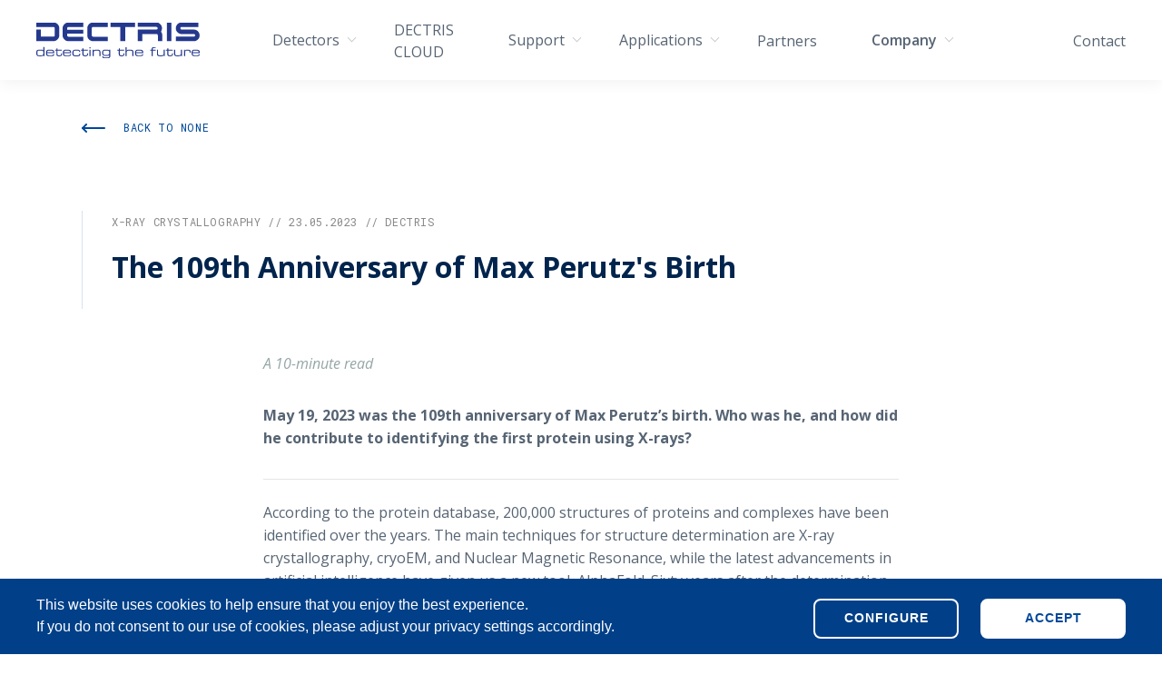

--- FILE ---
content_type: text/html; charset=utf-8
request_url: https://www.dectris.com/en/company/news/blog/x-ray-crystallography/the-109th-anniversary-of-max-perutz-s-birth/
body_size: 12302
content:










<!DOCTYPE html>

<html lang="">
    <head>

        
            <script>
                // make sure dataLayer is always defined for subsequent dataLayer.push({})
                window.dataLayer = window.dataLayer || [];
            </script>
        

        <script>
    // make sure dataLayer is always defined for subsequent dataLayer.push({})
    window.dataLayer = window.dataLayer || [];
</script>

<!-- Google Tag Manager -->
<script>(function(w,d,s,l,i){w[l]=w[l]||[];w[l].push({'gtm.start':
new Date().getTime(),event:'gtm.js'});var f=d.getElementsByTagName(s)[0],
j=d.createElement(s),dl=l!='dataLayer'?'&l='+l:'';j.async=true;j.src=
'https://www.googletagmanager.com/gtm.js?id='+i+dl;f.parentNode.insertBefore(j,f);
})(window,document,'script','dataLayer','GTM-WC8CWMQ8');</script>
<!-- End Google Tag Manager -->


        

<script src="/files/django_privacy_mgmt/js/libs/jquery.cookie.2.2.0.8ff1c89f24a8.js"></script>
<script src="/files/django_privacy_mgmt/js/main.dc71032807df.js"></script>


        <script>
            django_privacy_mgmt.PREFERENCES.MARKETING.default = false;
        </script>

        <script>
            var statisticsTrackingItemCategory = django_privacy_mgmt.getPreference('STATISTICS');
            var personalizationTrackingItemCategory = django_privacy_mgmt.getPreference('MARKETING');
            dataLayer.push({
                'statisticsTrackingItemCategory': statisticsTrackingItemCategory,
                'personalizationTrackingItemCategory': personalizationTrackingItemCategory
            });
        </script>

        

        <meta charset="UTF-8">
        <meta name="viewport" content="width=device-width, initial-scale=1.0">
        <meta http-equiv="X-UA-Compatible" content="ie=edge">

        <title>
            
                Blog - Dectris
            
        </title>

        <link rel="shortcut icon" href="/files/global/images/icons/favicon.f275ce5709b8.ico" type="image/x-icon"/>
        
    <link rel="stylesheet" type="text/css" href="/files/django_privacy_mgmt/css/main.05570ee43568.css" media="screen"/>




        <script>
            window.DJANGO = {
                env: `live`,
            };
        </script>


        

            <script defer src="/files/dist/vendor_2021.ec1fbf9190c6.js" data-is-reload-on-page-edit></script>
            <script defer src="/files/dist/global_2021.5a4708c53e3b.js" data-is-reload-on-page-edit></script>

            <link rel="stylesheet" href="/files/dist/vendor_2021.8c34a0f25e87.css">
            <link rel="stylesheet" href="/files/dist/global_2021.399eeaeb289f.css">

            
        

        <script src="https://recaptcha.net/recaptcha/api.js" async defer></script>


        
    <meta name="twitter:card" content="summary_large_image">
    <meta name="twitter:title" content="The 109th Anniversary of Max Perutz&#x27;s Birth">
    <meta name="twitter:description" content="Who was Max Perutz, and how did he contribute to identifying the first protein using X-rays?">
    <meta name="twitter:image" content="https://media.dectris.com/Max_Perutz_1962.jpg">

    <meta property="og:title" content="The 109th Anniversary of Max Perutz&#x27;s Birth"/>
    <meta property="og:description" content="Who was Max Perutz, and how did he contribute to identifying the first protein using X-rays?"/>
    <meta property="og:type" content="article">
    <meta property="og:image" content="https://media.dectris.com/Max_Perutz_1962.jpg"/>
    <meta property="og:url" content="https://www.dectris.com/en/company/news/blog/x-ray-crystallography/the-109th-anniversary-of-max-perutz-s-birth/"/>
    


        

	
	
	
	
	
	
	
	



        
    

        <script>var EMTENANTID = "ZGVjdHJpcw==";</script>
        <script src="https://dectris.leadexplorer.com/script.js"></script>
    </head>

    <body id="page-top" class="lang-en 
">
        <!-- Google Tag Manager (noscript) -->
<noscript><iframe src="https://www.googletagmanager.com/ns.html?id=GTM-WC8CWMQ8"
height="0" width="0" style="display:none;visibility:hidden"></iframe></noscript>
<!-- End Google Tag Manager (noscript) -->


        

        
    


<nav class="mainNavbar navbar navbar-expand-xl p-0">
    
    <div class="d-flex w-50 order-0">
        <a class="appBrand" href="/en/">
            <img class="appBrand__img"
                src="/files/global/images/DECTRIS_logo_with_tagline.e45f128aab71.svg"
                width="230"
                height="51"
                alt="Dectris">
        </a>

        <button class="navbarToggler d-xl-none collapsed" type="button"
                data-toggle="collapse" data-target="#navbarSupportedContent"
                aria-controls="navbarSupportedContent" aria-expanded="false" aria-label="Toggle navigation">
            <span class="navbarToggler__path"></span>
            <span class="navbarToggler__path"></span>
            <span class="navbarToggler__path"></span>
            <span class="navbarToggler__path"></span>
        </button>
    </div>
    <div class="mainNav collapse navbar-collapse" id="navbarSupportedContent">
        <ul class="leftMainNav navbar-nav">
            
                
                    

<li class="mainNavItem nav-item">
    
        
            <div class="dropdown">
                <button class="mainNavLink btn dropdown-toggle" type="button" id="fullWidthDropdownMenuButton"
                        data-toggle="dropdown" aria-haspopup="true" aria-expanded="false">
                    Detectors
                </button>

                <div class="mega-menu dropdown-menu" aria-labelledby="fullWidthDropdownMenuButton">
                    <div class="mega-menu__content flex-nowrap row">
                        <div class="d-flex flex-wrap mega-menu__content__column">
                            
                              
                                  <div class="mega-menu__item">
                                      

<div class="mega-menu-item">
    <span class="mega-menu-item__service">
        <a href="/en/detectors/x-ray-detectors/" class="mega-menu__item__link">
            X-Ray Detectors
        </a>
    </span>

    <ul class="mega-menu-item__sub-service-list">
        
            <li class="mega-menu-item__sub-service-item ">
                <a class="mega-menu-item__sub-service-link" href="/en/detectors/x-ray-detectors/pilatus4/pilatus4-for-laboratories/">
                    PILATUS4 For Laboratories
                </a>
            </li>
        
            <li class="mega-menu-item__sub-service-item ">
                <a class="mega-menu-item__sub-service-link" href="/en/detectors/x-ray-detectors/pilatus4/pilatus4-for-synchrotrons/">
                    PILATUS4 For Synchrotrons
                </a>
            </li>
        
            <li class="mega-menu-item__sub-service-item ">
                <a class="mega-menu-item__sub-service-link" href="/en/detectors/x-ray-detectors/eiger2/eiger2-for-synchrotrons/">
                    EIGER2 For Synchrotrons
                </a>
            </li>
        
            <li class="mega-menu-item__sub-service-item ">
                <a class="mega-menu-item__sub-service-link" href="/en/detectors/x-ray-detectors/eiger2/eiger2-for-laboratories/">
                    EIGER2 For Laboratories
                </a>
            </li>
        
            <li class="mega-menu-item__sub-service-item ">
                <a class="mega-menu-item__sub-service-link" href="/en/detectors/x-ray-detectors/selun/">
                    SELUN For Synchrotrons
                </a>
            </li>
        
            <li class="mega-menu-item__sub-service-item ">
                <a class="mega-menu-item__sub-service-link" href="/en/detectors/x-ray-detectors/pollux/">
                    POLLUX for Laboratories
                </a>
            </li>
        
            <li class="mega-menu-item__sub-service-item ">
                <a class="mega-menu-item__sub-service-link" href="/en/detectors/x-ray-detectors/mythen2/mythen2-for-synchrotrons/">
                    MYTHEN2 For Synchrotrons
                </a>
            </li>
        
            <li class="mega-menu-item__sub-service-item ">
                <a class="mega-menu-item__sub-service-link" href="/en/detectors/x-ray-detectors/mythen2/mythen2-for-laboratories/">
                    MYTHEN2 For Laboratories
                </a>
            </li>
        
    </ul>
</div>

                                  </div>
                              
                            
                              
                                  <div class="mega-menu__item">
                                      

<div class="mega-menu-item">
    <span class="mega-menu-item__service">
        <a href="/en/detectors/electron-detectors/" class="mega-menu__item__link">
            Electron Detectors
        </a>
    </span>

    <ul class="mega-menu-item__sub-service-list">
        
            <li class="mega-menu-item__sub-service-item ">
                <a class="mega-menu-item__sub-service-link" href="/en/detectors/electron-detectors/for-materials-science/arina/">
                    ARINA
                </a>
            </li>
        
            <li class="mega-menu-item__sub-service-item ">
                <a class="mega-menu-item__sub-service-link" href="/en/detectors/electron-detectors/for-materials-science/ela/">
                    ELA
                </a>
            </li>
        
            <li class="mega-menu-item__sub-service-item ">
                <a class="mega-menu-item__sub-service-link" href="/en/detectors/electron-detectors/for-life-science/singla/">
                    SINGLA
                </a>
            </li>
        
            <li class="mega-menu-item__sub-service-item ">
                <a class="mega-menu-item__sub-service-link" href="/en/detectors/electron-detectors/for-materials-science/quadro/">
                    QUADRO
                </a>
            </li>
        
    </ul>
</div>

                                  </div>
                              
                            
                              
                            
                              
                            
                              
                            
                              
                            
                              
                            
                              
                            
                        </div>
                        
                            <div class=" mega-menu__content__column">
                                <div class="mega-menu__item__inside">
                                    
                                        
                                    
                                        
                                    
                                        
                                            <div class="mega-menu__item__link">
                                                <a class="dropdown-item"
                                                href="/en/detectors/specific-solutions/"
                                                
                                                >
                                                    Specific Solutions
                                                </a>
                                            </div>
                                        
                                    
                                        
                                            <div class="mega-menu__item__link">
                                                <a class="dropdown-item"
                                                href="/en/detectors/albula-software/"
                                                
                                                >
                                                    ALBULA Software
                                                </a>
                                            </div>
                                        
                                    
                                        
                                            <div class="mega-menu__item__link">
                                                <a class="dropdown-item"
                                                href="/en/detectors/novena-software/"
                                                
                                                >
                                                    NOVENA Software
                                                </a>
                                            </div>
                                        
                                    
                                        
                                            <div class="mega-menu__item__link">
                                                <a class="dropdown-item"
                                                href="/en/detectors/dectris-cloud-hub/"
                                                
                                                >
                                                    DECTRIS CLOUD HUB
                                                </a>
                                            </div>
                                        
                                    
                                        
                                            <div class="mega-menu__item__link">
                                                <a class="dropdown-item"
                                                href="/en/detectors/detector-data-processing/"
                                                
                                                >
                                                    Detector Data Processing
                                                </a>
                                            </div>
                                        
                                    
                                        
                                            <div class="mega-menu__item__link">
                                                <a class="dropdown-item"
                                                href="/en/detectors/request-a-quote/"
                                                
                                                >
                                                    Request a quote
                                                </a>
                                            </div>
                                        
                                    
                                </div>
                            </div>
                        

                    </div>
                </div>
            </div>
        
    
</li>


                
            
                
                    

<li class="mainNavItem nav-item">
    
        <a class="mainNavLink mobileNavLink--no-children"
           href="/en/detectors/dectris-cloud/"
           
        >DECTRIS CLOUD</a>
    
</li>


                
            
                
                    

<li class="mainNavItem nav-item">
    
        
            <div class="dropdown">
                <button class="mainNavLink btn dropdown-toggle" type="button" id="fullWidthDropdownMenuButton"
                        data-toggle="dropdown" aria-haspopup="true" aria-expanded="false">
                    Support
                </button>

                <div class="mega-menu dropdown-menu" aria-labelledby="fullWidthDropdownMenuButton">
                    <div class="mega-menu__content flex-nowrap row">
                        <div class="d-flex flex-wrap mega-menu__content__column">
                            
                              
                            
                              
                                  <div class="mega-menu__item">
                                      

<div class="mega-menu-item">
    <span class="mega-menu-item__service">
        <a href="/en/support/manuals-docs/overview/" class="mega-menu__item__link">
            X-Ray Detectors Technical Documentation
        </a>
    </span>

    <ul class="mega-menu-item__sub-service-list">
        
            <li class="mega-menu-item__sub-service-item ">
                <a class="mega-menu-item__sub-service-link" href="/en/support/manuals-docs/pilatus4-for-synchrotron/">
                    PILATUS4 for Synchrotron
                </a>
            </li>
        
            <li class="mega-menu-item__sub-service-item ">
                <a class="mega-menu-item__sub-service-link" href="/en/support/manuals-docs/pilatus-4-for-laboratory/">
                    PILATUS4 for Laboratory
                </a>
            </li>
        
            <li class="mega-menu-item__sub-service-item ">
                <a class="mega-menu-item__sub-service-link" href="/en/dectris-support/detector-manuals/x-ray-detectors/eiger2-for-synchrotrons/">
                    EIGER2 For Synchrotrons
                </a>
            </li>
        
            <li class="mega-menu-item__sub-service-item ">
                <a class="mega-menu-item__sub-service-link" href="/en/support/manuals-docs/eiger2-r-for-laboratory/">
                    EIGER2 R for Laboratory
                </a>
            </li>
        
            <li class="mega-menu-item__sub-service-item ">
                <a class="mega-menu-item__sub-service-link" href="/en/support/manuals-docs/eiger2-r-cdte-for-laboratory/">
                    EIGER2 R CdTe for Laboratory
                </a>
            </li>
        
            <li class="mega-menu-item__sub-service-item ">
                <a class="mega-menu-item__sub-service-link" href="/en/support/manuals-docs/selun-for-synchrotron/">
                    SELUN for Synchrotron
                </a>
            </li>
        
            <li class="mega-menu-item__sub-service-item ">
                <a class="mega-menu-item__sub-service-link" href="/en/support/manuals-docs/eiger-processing-unit-epu/">
                    EIGER Processing Unit
                </a>
            </li>
        
            <li class="mega-menu-item__sub-service-item ">
                <a class="mega-menu-item__sub-service-link" href="/en/support/manuals-docs/pilatus3-x-for-synchrotron/">
                    PILATUS3 X for Synchrotron
                </a>
            </li>
        
            <li class="mega-menu-item__sub-service-item ">
                <a class="mega-menu-item__sub-service-link" href="/en/support/manuals-docs/pilatus3-x-cdte-for-synchrotron/">
                    PILATUS3 X CdTe Synchrotron
                </a>
            </li>
        
            <li class="mega-menu-item__sub-service-item ">
                <a class="mega-menu-item__sub-service-link" href="/en/support/manuals-docs/pilatus3-s-for-synchrotron/">
                    PILATUS3 S for Synchrotron
                </a>
            </li>
        
            <li class="mega-menu-item__sub-service-item ">
                <a class="mega-menu-item__sub-service-link" href="/en/support/manuals-docs/pilatus3-r-for-laboratory/">
                    PILATUS3 R for Laboratory
                </a>
            </li>
        
            <li class="mega-menu-item__sub-service-item ">
                <a class="mega-menu-item__sub-service-link" href="/en/support/manuals-docs/pilatus3-r-cdte-for-laboratory/">
                    PILATUS3 R CdTe for Laboratory
                </a>
            </li>
        
            <li class="mega-menu-item__sub-service-item ">
                <a class="mega-menu-item__sub-service-link" href="/en/support/manuals-docs/pilatus-processing-unit-ppu/">
                    PILATUS Processing Unit
                </a>
            </li>
        
            <li class="mega-menu-item__sub-service-item ">
                <a class="mega-menu-item__sub-service-link" href="/en/support/manuals-docs/mythen2-x-for-synchrotron/">
                    MYTHEN2 X for Synchrotron
                </a>
            </li>
        
            <li class="mega-menu-item__sub-service-item ">
                <a class="mega-menu-item__sub-service-link" href="/en/support/manuals-docs/mythen2-r-for-laboratory/">
                    MYTHEN2 R for Laboratory
                </a>
            </li>
        
    </ul>
</div>

                                  </div>
                              
                            
                              
                                  <div class="mega-menu__item">
                                      

<div class="mega-menu-item">
    <span class="mega-menu-item__service">
        <a href="/en/dectris-support/detector-manuals/electron-detectors/" class="mega-menu__item__link">
            Electron Detectors Technical Documentation
        </a>
    </span>

    <ul class="mega-menu-item__sub-service-list">
        
            <li class="mega-menu-item__sub-service-item ">
                <a class="mega-menu-item__sub-service-link" href="/en/dectris-support/detector-manuals/electron-detectors/arina-technical-documentation/">
                    ARINA
                </a>
            </li>
        
            <li class="mega-menu-item__sub-service-item ">
                <a class="mega-menu-item__sub-service-link" href="/en/dectris-support/detector-manuals/electron-detectors/ela-technical-documentation/">
                    ELA
                </a>
            </li>
        
            <li class="mega-menu-item__sub-service-item ">
                <a class="mega-menu-item__sub-service-link" href="/en/dectris-support/detector-manuals/electron-detectors/singla-technical-documentation/">
                    SINGLA
                </a>
            </li>
        
            <li class="mega-menu-item__sub-service-item ">
                <a class="mega-menu-item__sub-service-link" href="/en/dectris-support/detector-manuals/electron-detectors/quadro-technical-documentation/">
                    QUADRO
                </a>
            </li>
        
    </ul>
</div>

                                  </div>
                              
                            
                              
                                  <div class="mega-menu__item">
                                      

<div class="mega-menu-item">
    <span class="mega-menu-item__service">
        <a href="/en/support/downloads/overview/" class="mega-menu__item__link">
            Downloads
        </a>
    </span>

    <ul class="mega-menu-item__sub-service-list">
        
            <li class="mega-menu-item__sub-service-item ">
                <a class="mega-menu-item__sub-service-link" href="/en/support/downloads/software/">
                    Software
                </a>
            </li>
        
            <li class="mega-menu-item__sub-service-item ">
                <a class="mega-menu-item__sub-service-link" href="/en/support/downloads/presentations/">
                    Presentations
                </a>
            </li>
        
            <li class="mega-menu-item__sub-service-item ">
                <a class="mega-menu-item__sub-service-link" href="/en/support/downloads/header-docs/">
                    Header Docs
                </a>
            </li>
        
            <li class="mega-menu-item__sub-service-item ">
                <a class="mega-menu-item__sub-service-link" href="/en/support/downloads/id-3rd-party-code/">
                    ID 3rd Party Code
                </a>
            </li>
        
    </ul>
</div>

                                  </div>
                              
                            
                              
                            
                              
                            
                        </div>
                        
                            <div class=" mega-menu__content__column">
                                <div class="mega-menu__item__inside">
                                    
                                        
                                            <div class="mega-menu__item__link">
                                                <a class="dropdown-item"
                                                href="/en/support/dectris-support/"
                                                
                                                >
                                                    DECTRIS Support
                                                </a>
                                            </div>
                                        
                                    
                                        
                                    
                                        
                                    
                                        
                                    
                                        
                                            <div class="mega-menu__item__link">
                                                <a class="dropdown-item"
                                                href="/en/support/product-life-cycle/general-information/"
                                                
                                                >
                                                    Product life cycle
                                                </a>
                                            </div>
                                        
                                    
                                        
                                            <div class="mega-menu__item__link">
                                                <a class="dropdown-item"
                                                href="/en/dectris-support/support-request/"
                                                
                                                >
                                                    Support Request
                                                </a>
                                            </div>
                                        
                                    
                                </div>
                            </div>
                        

                    </div>
                </div>
            </div>
        
    
</li>


                
            
                
                    

<li class="mainNavItem nav-item">
    
        
            <div class="dropdown">
                <button class="mainNavLink btn dropdown-toggle" type="button" id="fullWidthDropdownMenuButton"
                        data-toggle="dropdown" aria-haspopup="true" aria-expanded="false">
                    Applications
                </button>

                <div class="mega-menu dropdown-menu" aria-labelledby="fullWidthDropdownMenuButton">
                    <div class="mega-menu__content flex-nowrap row">
                        <div class="d-flex flex-wrap mega-menu__content__column">
                            
                              
                                  <div class="mega-menu__item">
                                      

<div class="mega-menu-item">
    <span class="mega-menu-item__service">
        <a href="/en/x-ray-techniques/" class="mega-menu__item__link">
            X-ray Techniques
        </a>
    </span>

    <ul class="mega-menu-item__sub-service-list">
        
            <li class="mega-menu-item__sub-service-item ">
                <a class="mega-menu-item__sub-service-link" href="/en/x-ray-techniques/macromolecular-crystallography-mx/">
                    Macromolecular Crystallography (MX)
                </a>
            </li>
        
            <li class="mega-menu-item__sub-service-item ">
                <a class="mega-menu-item__sub-service-link" href="/en/x-ray-techniques/chemical-x-ray-crystallography/">
                    Chemical X-Ray Crystallography
                </a>
            </li>
        
            <li class="mega-menu-item__sub-service-item ">
                <a class="mega-menu-item__sub-service-link" href="/en/x-ray-techniques/powder-x-ray-diffraction/">
                    Powder X-Ray Diffraction (PXRD)
                </a>
            </li>
        
            <li class="mega-menu-item__sub-service-item ">
                <a class="mega-menu-item__sub-service-link" href="/en/x-ray-techniques/x-ray-diffraction-computed-tomography-xrd-ct/">
                    X-Ray Diffraction Computed Tomography (XRD-CT)
                </a>
            </li>
        
            <li class="mega-menu-item__sub-service-item ">
                <a class="mega-menu-item__sub-service-link" href="/en/x-ray-techniques/laue-diffraction/">
                    Laue Diffraction
                </a>
            </li>
        
            <li class="mega-menu-item__sub-service-item ">
                <a class="mega-menu-item__sub-service-link" href="/en/x-ray-techniques/x-ray-ptychography/">
                    X-ray Ptychography
                </a>
            </li>
        
            <li class="mega-menu-item__sub-service-item ">
                <a class="mega-menu-item__sub-service-link" href="/en/x-ray-techniques/residual-stress-measurements/">
                    Residual Stress Measurements
                </a>
            </li>
        
            <li class="mega-menu-item__sub-service-item ">
                <a class="mega-menu-item__sub-service-link" href="/en/x-ray-techniques/small-angle-x-ray-scattering-saxs/">
                    Small-Angle X-ray Scattering (SAXS)
                </a>
            </li>
        
            <li class="mega-menu-item__sub-service-item ">
                <a class="mega-menu-item__sub-service-link" href="/en/x-ray-techniques/wide-angle-x-ray-scattering-waxs/">
                    Wide-Angle X-ray Scattering (WAXS)
                </a>
            </li>
        
            <li class="mega-menu-item__sub-service-item ">
                <a class="mega-menu-item__sub-service-link" href="/en/x-ray-techniques/pair-distribution-function-pdf-analysis-total-scattering/">
                    Pair Distribution Function (PDF) Analysis / Total Scattering
                </a>
            </li>
        
            <li class="mega-menu-item__sub-service-item ">
                <a class="mega-menu-item__sub-service-link" href="/en/x-ray-techniques/small-angle-x-ray-scattering-tensor-tomography/">
                    Small-Angle X-ray Scattering Tensor Tomography
                </a>
            </li>
        
            <li class="mega-menu-item__sub-service-item ">
                <a class="mega-menu-item__sub-service-link" href="/en/x-ray-techniques/wavelength-dispersive-x-ray-fluorescence-wd-xrf/">
                    Wavelength Dispersive X-ray Fluorescence (WD-XRF)
                </a>
            </li>
        
            <li class="mega-menu-item__sub-service-item ">
                <a class="mega-menu-item__sub-service-link" href="/en/x-ray-techniques/exafs-xanes/">
                    EXAFS &amp; XANES
                </a>
            </li>
        
            <li class="mega-menu-item__sub-service-item ">
                <a class="mega-menu-item__sub-service-link" href="/en/x-ray-techniques/plasma-spectroscopy/">
                    Plasma Spectroscopy
                </a>
            </li>
        
            <li class="mega-menu-item__sub-service-item ">
                <a class="mega-menu-item__sub-service-link" href="/en/x-ray-techniques/x-ray-imaging-radiography-ct/">
                    X-ray Imaging Radiography &amp; CT
                </a>
            </li>
        
            <li class="mega-menu-item__sub-service-item ">
                <a class="mega-menu-item__sub-service-link" href="/en/x-ray-techniques/coherent-diffractive-imaging-cdi/">
                    Coherent Diffractive Imaging (CDI)
                </a>
            </li>
        
            <li class="mega-menu-item__sub-service-item ">
                <a class="mega-menu-item__sub-service-link" href="/en/x-ray-techniques/medical-imaging/">
                    Medical Imaging
                </a>
            </li>
        
    </ul>
</div>

                                  </div>
                              
                            
                              
                                  <div class="mega-menu__item">
                                      

<div class="mega-menu-item">
    <span class="mega-menu-item__service">
        <a href="/en/electron-techniques/" class="mega-menu__item__link">
            Electron Techniques
        </a>
    </span>

    <ul class="mega-menu-item__sub-service-list">
        
            <li class="mega-menu-item__sub-service-item ">
                <a class="mega-menu-item__sub-service-link" href="/en/electron-techniques/electron-diffraction-microed/">
                    Electron Diffraction (microED)
                </a>
            </li>
        
            <li class="mega-menu-item__sub-service-item ">
                <a class="mega-menu-item__sub-service-link" href="/en/electron-techniques/electron-energy-loss-spectroscopy-eels/">
                    Electron Energy Loss Spectroscopy (EELS)
                </a>
            </li>
        
            <li class="mega-menu-item__sub-service-item ">
                <a class="mega-menu-item__sub-service-link" href="/en/electron-techniques/four-dimensional-scanning-transmission-electron-microscopy-4-stem/">
                    Four-Dimensional Scanning Transmission Electron Microscopy (4D STEM)
                </a>
            </li>
        
    </ul>
</div>

                                  </div>
                              
                            
                        </div>
                        

                    </div>
                </div>
            </div>
        
    
</li>


                
            
                
                    

<li class="mainNavItem nav-item">
    
        <a class="mainNavLink mobileNavLink--no-children"
           href="/en/partners-and-distributors/"
           
        >Partners</a>
    
</li>


                
            
                
                    

<li class="mainNavItem nav-item active">
    
        
            <div class="dropdown">
                <button class="mainNavLink btn dropdown-toggle" type="button" id="fullWidthDropdownMenuButton"
                        data-toggle="dropdown" aria-haspopup="true" aria-expanded="false">
                    Company
                </button>

                <div class="mega-menu dropdown-menu" aria-labelledby="fullWidthDropdownMenuButton">
                    <div class="mega-menu__content flex-nowrap row">
                        <div class="d-flex flex-wrap mega-menu__content__column">
                            
                              
                                  <div class="mega-menu__item">
                                      

<div class="mega-menu-item">
    <span class="mega-menu-item__service">
        <a href="/en/about-dectris/" class="mega-menu__item__link">
            About DECTRIS
        </a>
    </span>

    <ul class="mega-menu-item__sub-service-list">
        
            <li class="mega-menu-item__sub-service-item ">
                <a class="mega-menu-item__sub-service-link" href="/en/about-dectris/employees-testimonials/">
                    Employees&#x27; testimonials
                </a>
            </li>
        
            <li class="mega-menu-item__sub-service-item ">
                <a class="mega-menu-item__sub-service-link" href="/en/about-dectris/dectris-history/">
                    Our milestones
                </a>
            </li>
        
            <li class="mega-menu-item__sub-service-item ">
                <a class="mega-menu-item__sub-service-link" href="/en/about-dectris/compliance/">
                    Compliance &amp; Sustainability
                </a>
            </li>
        
    </ul>
</div>

                                  </div>
                              
                            
                              
                                  <div class="mega-menu__item">
                                      

<div class="mega-menu-item">
    <span class="mega-menu-item__service">
        <a href="/en/company/news/blog/" class="mega-menu__item__link">
            News &amp; Blog
        </a>
    </span>

    <ul class="mega-menu-item__sub-service-list">
        
            <li class="mega-menu-item__sub-service-item ">
                <a class="mega-menu-item__sub-service-link" href="/en/company/news/newsroom/">
                    News
                </a>
            </li>
        
            <li class="mega-menu-item__sub-service-item ">
                <a class="mega-menu-item__sub-service-link" href="/en/company/news/blog/">
                    Blog
                </a>
            </li>
        
            <li class="mega-menu-item__sub-service-item ">
                <a class="mega-menu-item__sub-service-link" href="/en/company/events/">
                    Events
                </a>
            </li>
        
    </ul>
</div>

                                  </div>
                              
                            
                              
                                  <div class="mega-menu__item">
                                      

<div class="mega-menu-item">
    <span class="mega-menu-item__service">
        <a href="/en/about-dectris/" class="mega-menu__item__link">
            Subsidiaries
        </a>
    </span>

    <ul class="mega-menu-item__sub-service-list">
        
            <li class="mega-menu-item__sub-service-item ">
                <a class="mega-menu-item__sub-service-link" href="/en/company/dectris-usa/">
                    DECTRIS USA
                </a>
            </li>
        
            <li class="mega-menu-item__sub-service-item ">
                <a class="mega-menu-item__sub-service-link" href="/en/company/dectris-japan/">
                    DECTRIS Japan
                </a>
            </li>
        
            <li class="mega-menu-item__sub-service-item ">
                <a class="mega-menu-item__sub-service-link" href="/en/company/dectris-china-team-chinese/">
                    DECTRIS China Team (中国团队)
                </a>
            </li>
        
    </ul>
</div>

                                  </div>
                              
                            
                              
                                  <div class="mega-menu__item">
                                      

<div class="mega-menu-item">
    <span class="mega-menu-item__service">
        <a href="/en/company/career/" class="mega-menu__item__link">
            Career
        </a>
    </span>

    <ul class="mega-menu-item__sub-service-list">
        
            <li class="mega-menu-item__sub-service-item ">
                <a class="mega-menu-item__sub-service-link" href="/en/company/career/open-positions/">
                    Open positions
                </a>
            </li>
        
            <li class="mega-menu-item__sub-service-item ">
                <a class="mega-menu-item__sub-service-link" href="/en/company/career/internships-and-apprenticeships/">
                    Internships and apprenticeships
                </a>
            </li>
        
            <li class="mega-menu-item__sub-service-item ">
                <a class="mega-menu-item__sub-service-link" href="/en/company/career/work-environment/">
                    Work environment
                </a>
            </li>
        
            <li class="mega-menu-item__sub-service-item ">
                <a class="mega-menu-item__sub-service-link" href="/en/landing-pages/andreas-foerster-grant/">
                    Andreas Förster Grant
                </a>
            </li>
        
    </ul>
</div>

                                  </div>
                              
                            
                        </div>
                        

                    </div>
                </div>
            </div>
        
    
</li>


                
            
                
            
        </ul>

        <ul class="rightMainNav navbar-nav w-50 text-right order-1 order-md-last mobile">
            
                
            
                
            
                
            
                
            
                
            
                
            
                
                    

<li class="mainNavItem nav-item">
    
        <a class="mainNavLink mobileNavLink--no-children"
           href="/en/contact/"
           
        >Contact</a>
    
</li>


                
            









        </ul>
<!--        <div class="mobile mainNavItem">-->



<!--        </div>-->
    </div>
    <span class="navbar-text small text-truncate w-50 d-flex justify-content-end order-1 order-md-last p-0 h-100">
        <ul class="navbar-nav w-50 order-1 order-md-last desktop">
            
                
            
                
            
                
            
                
            
                
            
                
            
                
                    

<li class="mainNavItem nav-item">
    
        <a class="mainNavLink mobileNavLink--no-children"
           href="/en/contact/"
           
        >Contact</a>
    
</li>


                
            











<!--            <li class="mainNavItem nav-item">-->



<!--            </li>-->
        </ul>
    </span>
    <div class="box-shadow-sec">
    </div>
</nav>



        <div class="">
            

                

            

            
    <div class="article-detail default-external-margins">
        

<div class="container">
    <div class="row">
        <div class="col article-detail__back-link-col">
            <a href="
            /en/company/news/blog/
            ">
                <img class="mr-3" src="/files/global_2021/img/blue-arrow-left.ea0a7e3e57fb.svg">
                <span class="article-detail__back-link-col__text">
                    Back to None
                </span>
            </a>
        </div>
    </div>
    <header class="row article-detail__top-text-row ml-0 mb-5">
        <div class="col-12 pl-0 mb-3">
            <span class="article-detail__top-text-row__secondary-info">
                X-ray Crystallography // 23.05.2023 // DECTRIS
            </span>            
        </div>
        <div class="col-12 col-lg-9 pl-0">
            <h1 class="article-detail__top-text-row__title">
                The 109th Anniversary of Max Perutz&#x27;s Birth
            </h1>
        </div>
    </header>
    <div class="row article-detail__top-image-row justify-content-center">
        <main class="col article-detail__top-image">
            
        </main>
    </div>
    <div class="row article-detail__content-row justify-content-center">
        <main class="col article-detail__content">
            <p><span style="color: #95a5a6;"><em>A 10-minute read</em></span></p><p><b id="docs-internal-guid-2f40a6f1-7fff-930d-9194-78ae96b4ce1f">May 19, 2023 was the 109th anniversary of Max Perutz’s birth. Who was he, and how did he contribute to identifying the first protein using X-rays? </b></p>
    <hr>



<div class="mt-xl-4">
    
</div>
<p dir="ltr">According to the protein database, 200,000 structures of proteins and complexes have been identified over the years. The main techniques for structure determination are X-ray crystallography, cryoEM, and Nuclear Magnetic Resonance, while the latest advancements in artificial intelligence have given us a new tool, AlphaFold. Sixty years after the determination of the first protein structures, myoglobin and hemoglobin, by Max Perutz and John Kendrew (Nobel Prize in Chemistry, 1962), X-ray crystallography remains the main method for structural biologists. </p>

<p>However, what was the history behind the journey to this point? How was the first protein identified using X-rays?</p>

<h2>Remembering Max Perutz</h2>

<p dir="ltr">Max Perutz, or the “godfather of molecular biology” as many call him, had a very inspiring life and produced impressive research output.</p>





    <figure>





<img src="https://media.dectris.com/filer_public_thumbnails/Max_Perutz_1962.jpg__554.0x686.0_q85_subsampling-2.jpg"
    data-is-djangocms-picture="true"
    alt=""
    
    
    
    class="img-fluid"
>



        <figcaption class="mt-2"><p>Max Perutz in 1962, the year he received the Nobel Prize in Chemistry.<br>
<span style="font-size: 12px;"><em>Source: Associated Press, Public domain, via Wikimedia Commons</em></span></p></figcaption>
    </figure>






<p dir="ltr">He started his undergraduate studies in Chemistry at the University of Vienna and then moved to the Cavendish Laboratory of Cambridge University. The person who introduced him to X-ray crystallography was J.D. Bernal. While he had the honor to finish his Ph.D. thesis under the support of Sir Lawrence Bragg, a discussion with F. Haurowitz inspired him to start his research on chymotrypsin and hemoglobin. Sixteen years later, the latter awarded him the Nobel Prize. </p>

<p>For these 16 years, Max Perutz was dealing with the phasing problem. From using Fourier synthesis formulas to creating Patterson maps to adapting the isomorphous replacement method, that was the path that Perutz went through until he solved this problem. Creating the Patterson map was characterized by him as “one of the worst and most tedious jobs that have ever been done in my subject”. Yet, again, he didn’t give up. The solution to the phasing problem was then provided by the advancements in isomorphous replacement. John Kendrew used the adaptations Perutz did to determine the structure of a smaller protein, myoglobin.</p>

<p>This is more or less the known history of Max Perutz's research that led him to the Nobel Prize. But during his life, he accomplished a lot more. Here are some additional interesting facts about him.</p><h2 dir="ltr">Interesting Facts about Max Perutz</h2>

<p dir="ltr">1. Max Perutz was Austrian, and his parents wanted to enroll him in a law school. However, he chose to study Chemistry and completed his degree in 1936.</p>

<p dir="ltr">2. Because of war, he could not finish his PhD. Sir Lawrence Bragg encouraged him to apply for a grant, and after he got it, he managed to finish his thesis under Bragg’s supervision.</p>

<p dir="ltr">3. His student, Francis Crick, criticized him publicly, saying that his X-ray crystallography would not bring any fruitful results for structural biology.</p>

<p dir="ltr">4. Max Perutz wrote a book called <em>I Wish I Had Made You Angry.</em> It includes a marvelous selection of his essays on science, scientists, and humanity as it was characterized by Sir Alan R. Fersht.</p>

<p dir="ltr">5. Hemoglobin, a Nobel Prize-winning structure, was published in <em>Nature</em> at 5.5 Å resolution.</p>

<p dir="ltr">6. Max Perutz, together with John Kendrew, received the Chemistry Nobel Prize in 1962. That was also the year that his student F. Crick received the Medicine Nobel Prize, together with J. Watson and M. Wilkins, for the discovery of the molecular structure of DNA.</p>

<p dir="ltr">7. Max's Perutz final research project was on the role of polyglutamine repeats in Huntington's disease. His last two scientific papers were finished just ten minutes before he was admitted to a hospital for emergency surgery.</p>

<h2 dir="ltr">Current Developments and Future</h2>

<p dir="ltr">From the first solved protein structures to the newest developments in structural biology, many years and technological advancements have been seen. In the early 1960s, the structures of myoglobin and hemoglobin were solved at 2 Å and 5.5 Å, respectively. Currently, by pushing the limits of technology with brighter, third- and fourth-generation synchrotron facilities and Free Electron Lasers, we can not only achieve much higher resolution for both soluble and membrane protein structures, but also build the path for new, innovative, and exciting techniques. </p>

<p dir="ltr">More and more often, single-crystal experiments are being supplemented with, or even replaced by, Powder Diffraction experiments and serial crystallography. Room-temperature, in-situ, or time-resolved experiments are only some of the <a href="https://doi.org/10.1007/978-1-0716-1406-8_11">advanced dynamic experiments</a> that are gaining more exposure as they provide us with insights into protein mechanisms, interactions, and functions. These advancements, together with <a href="https://www.dectris.com/detectors/x-ray-detectors/">better</a>, <a href="https://www.dectris.com/technology/hybrid-photon-counting/high-speed-imaging/">faster</a>, <a href="https://www.dectris.com/technology/hybrid-photon-counting/noise-free/">noise-free</a> detectors, indicate a very bright future!</p>

<p dir="ltr">There are still many proteins to be explored. With the rapid evolution of technology, the right question seems to be not <em>if </em>we can discover them, but <em>when</em>.</p><h2 dir="ltr">References</h2>

<p dir="ltr"><a href="https://www.iucr.org/news/newsletter/etc/articles?issue=150473&amp;result_138339_result_page=6" target="_blank">DeepMind - AlphaFold</a><br>
<a href="https://www.nobelprize.org/uploads/2018/06/perutz-lecture.pdf" target="_blank">Nobel Prize lecture: “X-ray analysis of hemoglobin”, Max F. Perutz, 1962</a><br>
<a href="https://www.nobelprize.org/prizes/chemistry/1962/perspectives/" target="_blank">Perspective: Cracking the Phase Problem</a><br>
<a href="https://www.nature.com/articles/199633a0" target="_blank">Structure Of Hemoglobin: A Three-Dimensional Fourier Synthesis of Reduced Human Hemoglobin at 5.5 Å Resolution</a><br>
<a href="https://www.nature.com/articles/181662a0" target="_blank">A Three-Dimensional Model of the Myoglobin Molecule, Obtained by X-Ray Analysis</a><br>
<a href="https://www.cell.com/fulltext/S0092-8674(02)00702-X" target="_blank">Life of Max Perutz (1914-2002)</a><br>
<a href="https://www.theguardian.com/science/video/2013/may/24/max-perutz-godfather-molecular-biology-video#:~:text=Max%20Perutz%201914%2D2002%3A%20the,%2D%20video%20%7C%20Science%20%7C%20The%20Guardian" target="_blank">Max Perutz 1914-2002: 'The godfather of molecular biology'</a><br>
<a href="https://rdcu.be/dcu2B" target="_blank">Fersht, A. Max Ferdinand Perutz OM FRS. Nat Struct Mol Biol 9, 245–246 (2002)</a></p>

<h2> </h2>
        </main>
    </div>

    
        <div class="article-detail__author-section">
            
        </div>
    
</div>


<div class="article-detail__related-section">
    <div class="container article-detail__related-section__container">
        <div class="row">
            <div class="col">
                <h2 class="article-detail__related-section__section-title">More on this subject</h2>
            </div>
        </div>
        <div class="row article-detail__related-section__article-row">
            
                <div class="col-12 col-md-6 col-lg-4 mb-5 text-center article-detail__related-section__article-col">
                    <a href="/en/company/news/newsroom/news/From-user-to-application-scientist-meet-hans-gildenast/">
                        <img class="mb-4 article-detail__related-section__img" src="https://media.dectris.com/filer_public_thumbnails/filer_public/4e/44/4e4492f3-c5a8-4c44-8476-8129f0affed5/hang_1.jpg__340x227_q85_crop_subsampling-2_upscale.jpg">
                    </a>
                    <span class="article-detail__related-section__secondary-info mb-3 d-block">
                        Corporate news // 12.08.2025
                    </span>
                    <a href="/en/company/news/newsroom/news/From-user-to-application-scientist-meet-hans-gildenast/">
                        From User to Application Scientist: Meet Hans Gildenast
                    </a>   
                </div>
            
                <div class="col-12 col-md-6 col-lg-4 mb-5 text-center article-detail__related-section__article-col">
                    <a href="/en/company/news/newsroom/news/sign-up-launch-dectris-cloud-for-scientists/">
                        <img class="mb-4 article-detail__related-section__img" src="https://media.dectris.com/filer_public_thumbnails/filer_public/0f/34/0f34c37f-a6f8-4c92-b7da-1b9cf7eca6f3/dectris_cloud_event_annoucement.png__340x227_crop_subsampling-2_upscale.png">
                    </a>
                    <span class="article-detail__related-section__secondary-info mb-3 d-block">
                        Corporate news // 22.05.2025
                    </span>
                    <a href="/en/company/news/newsroom/news/sign-up-launch-dectris-cloud-for-scientists/">
                        Join the Launch: DECTRIS CLOUD for Scientists – Sign Up Now
                    </a>   
                </div>
            
                <div class="col-12 col-md-6 col-lg-4 mb-5 text-center article-detail__related-section__article-col">
                    <a href="/en/company/news/newsroom/news/interview-with-leonard-chavas-empowering-science-through-cutting-edge-technology/">
                        <img class="mb-4 article-detail__related-section__img" src="https://media.dectris.com/filer_public_thumbnails/filer_public/02/ff/02ff5843-5a14-43a7-8dad-fcb8d99a8194/small.jpeg__340x227_q85_crop_subsampling-2_upscale.jpg">
                    </a>
                    <span class="article-detail__related-section__secondary-info mb-3 d-block">
                        Corporate news // 02.04.2025
                    </span>
                    <a href="/en/company/news/newsroom/news/interview-with-leonard-chavas-empowering-science-through-cutting-edge-technology/">
                        Interview with Leonard Chavas: Empowering Science Through Cutting Edge Technology
                    </a>   
                </div>
            
        </div>
    </div>
</div>




    </div>

        </div>

        
    
<div class="footer-lines">
    <div class="footer-line">
        <img class="lines-bg" src="/files/global_2021/img/lines-footer.829dca6f3dda.svg"></img>
        <!-- <img class="lines-bg" src="/files/global_2021/img/quadro_ela_singla.0de19186ae85.svg"></img> -->
    </div>
    <footer class="app-footer">
        <div class="newsletter-container">
            
                

<section class="section-plugin"
    
    id="newsletter-section"
    
    
>
    <div class="
        section-plugin-inside
        section-plugin__background-none
        section-plugin__spacing-vertical-external--spacing-none
        section-plugin__max-width--full-width
        section-plugin__background-shape-square
        
        
        "
    >
        <div class="section-inside section-plugin__spacing-vertical-internal--spacing-normal">
            <div class="section-plugin__width_internal--full-width">
                
                
                    

<div class="row align-items-start justify-content-between">
    
        

<div class="col col-12 col-md-10">
    
        

<div class="row align-items-start justify-content-start">
    
        

<div class="col col-2 col-sm-2 col-lg-1">
    
        
<div class="svg-icon-plugin">
    <img src="https://media.dectris.com/signup_icon.svg"
         
         
         alt="">
</div>

    
</div>

    
        

<div class="col col-10 col-md-6 align-self-center">
    
        <p>Sign up for the DECTRIS newsletter to stay tuned for detector technology updates and special offers!</p>
    
</div>

    
</div>

    
</div>

    
        

<div class="col col-12 col-lg-2">
    
        <a class="link_button
            link-all-plugin
            
                btn
                
                    btn-outline-primary
                
                
                
            
            margin-top-none
        "
       data-is-text-uppercase="true"
       href="https://erp.dectris.com/newsletter-subscription"
       
            target="_blank"
       
    ><span class=" d-inline-block">
            Subscribe
        </span></a>

    
</div>

    
</div>

                
            </div>
        </div>
    </div>
</section>

            
                

<section class="section-plugin"
    
    id="footer-section"
    
    
>
    <div class="
        section-plugin-inside
        section-plugin__background-none
        section-plugin__spacing-vertical-external--spacing-none
        section-plugin__max-width--1280
        section-plugin__background-shape-square
        
        
        "
    >
        <div class="section-inside section-plugin__spacing-vertical-internal--spacing-normal">
            <div class="section-plugin__width_internal--full-width">
                
                
                    

<div class="row-with-vertical-lines-plugin row">
    
        

<div class="col col-12 col-md-6 col-lg-3">
    
        <p> <a class="link_button
            link-all-plugin
            
            margin-top-none
        "
       data-is-text-uppercase="true"
       href="/en/detectors/x-ray-detectors/"
       
    ><span class=" d-inline-block">
            X-Ray Detectors
        </span></a>
</p>

<p><a class="link_button
            link-all-plugin
            
            margin-top-none
        "
       data-is-text-uppercase="false"
       href="/en/detectors/electron-detectors/"
       
    ><span class=" d-inline-block">
            Electron Detectors
        </span></a>
</p>

<p><a class="link_button
            link-all-plugin
            
            margin-top-none
        "
       data-is-text-uppercase="false"
       href="/en/detectors/specific-solutions/"
       
    ><span class=" d-inline-block">
            Specific Solutions
        </span></a>
</p>
    
</div>

    
        

<div class="col col-12 col-md-6 col-lg-3">
    
        <p><a class="link_button
            link-all-plugin
            
            margin-top-none
        "
       data-is-text-uppercase="false"
       href="/en/company/career/overview/"
       
    ><span class=" d-inline-block">
            Career
        </span></a>
</p>

<p><a class="link_button
            link-all-plugin
            
            margin-top-none
        "
       data-is-text-uppercase="false"
       href="/en/company/press-media/"
       
    ><span class=" d-inline-block">
            Media
        </span></a>
</p>

<p><a class="link_button
            link-all-plugin
            
            margin-top-none
        "
       data-is-text-uppercase="false"
       href="/en/company/news/newsroom/"
       
    ><span class=" d-inline-block">
            News
        </span></a>
</p>

<p><a class="link_button
            link-all-plugin
            
            margin-top-none
        "
       data-is-text-uppercase="false"
       href="/en/company/events/"
       
    ><span class=" d-inline-block">
            Events
        </span></a>
</p>
    
</div>

    
        

<div class="col col-12 col-md-6 col-lg-3">
    
        <p><a class="link_button
            link-all-plugin
            
            margin-top-none
        "
       data-is-text-uppercase="false"
       href="/en/dectris-support/"
       
    ><span class=" d-inline-block">
            DECTRIS Support
        </span></a>
</p>

<p><a class="link_button
            link-all-plugin
            
            margin-top-none
        "
       data-is-text-uppercase="false"
       href="/en/support/downloads/overview/"
       
    ><span class=" d-inline-block">
            Downloads
        </span></a>
</p>

<p><a class="link_button
            link-all-plugin
            
            margin-top-none
        "
       data-is-text-uppercase="false"
       href="/en/detectors/request-a-quote/"
       
    ><span class=" d-inline-block">
            Request a quote
        </span></a>
</p>
    
</div>

    
        

<div class="col col-12 col-md-6 col-lg-3">
    
        <p><strong>DECTRIS AG</strong><br>
Taefernweg 1</p>

<p>5405 Baden-Daettwil</p>

<p>Switzerland</p>

<p><strong>Global front desk:</strong> +41 56 500 21 00</p>

<p>USA:+1 267 924 5179 | Japan: +81 79 280 9585</p>

<p> </p>

<p><strong>General information:</strong> info@dectris.com</p>

<p><strong>Sales: </strong>sales@dectris.com</p>

<p><strong>Support:</strong> support@dectris.com</p>
    
        









<img src="https://media.dectris.com/filer_public_thumbnails/filer_public/e0/b5/e0b57f7b-ee4e-4c92-a7be-f1f5b03803e1/linkedin.png__60x60_subsampling-2.png"
    data-is-djangocms-picture="true"
    alt=""
     width="60"
     height="60"
    
    class="img-fluid"
>









    
        









<img src="https://media.dectris.com/filer_public_thumbnails/filer_public/23/a3/23a3f55f-903c-439f-9239-2cbef323883e/x.png__60x60_subsampling-2.png"
    data-is-djangocms-picture="true"
    alt=""
     width="60"
     height="60"
    
    class="img-fluid"
>









    
        









<img src="https://media.dectris.com/filer_public_thumbnails/filer_public/ca/9e/ca9e82cf-76af-422f-b030-02e34b4da3e0/youtube_blue.svg__80x80.svg"
    data-is-djangocms-picture="true"
    alt=""
     width="80"
     height="80"
    
    class="img-fluid"
>









    
</div>

    
</div>

                
            </div>
        </div>
    </div>
</section>

            
        </div>

        <div class="app-footer__bottom app-footer-bottom">
            <div class="row d-flex justify-content-between align-items-center">
                <div class="app-footer-bottom__text d-flex justify-content-end align-items-center app-footer__bottom">
                    Copyright © 2025 DECTRIS AG
                </div>
                <div class="d-flex justify-content-end align-items-center app-footer__bottom">
                    
                        <a class="app-footer__bottom__link"
                            href="/en/legal/privacy/">Privacy Statement</a>
                    
                        <a class="app-footer__bottom__link"
                            href="/en/legal/terms-conditions/">Terms &amp; Conditions</a>
                    
                </div>

            </div>
        </div>
    </footer>
</div>



        <div class="scrollontop" style="display: none;">
    <a href="#" onclick="$('html, body').animate({scrollTop: 0}, 'slow');" data-icon="" class="scrollup"></a>
</div>


        
    <script>
        // handles cookie bar settings
        document.addEventListener('DOMContentLoaded', function() {

            var COOKIE_NAME = 'django-privacy-mgmt-settings';
            var inputs = $('.js-gdpr-optin');
            var privacyModal = $('#privacysettings');

            $('.js-modal-accept').on('click', function (e) {
                e.preventDefault();
                // this should never be set, it breaks any third-party script, such as click-tracking / analytics, etc.
                // e.stopImmediatePropagation();

                privacyModal.modal('hide');

                inputs.each(function () {
                    // initialize on modal load
                    var el = $(this);
                    var name = el.data('gdpr-category-name');
                    var preference = django_privacy_mgmt.setPreference(name, el.prop('checked'));
                });
            });

            $('.js-cookie-settings').on('click', function (e) {
                e.preventDefault();
                privacyModal.modal('show')
            });

            inputs.each(function () {
                // initialize on modal load
                var el = $(this);
                var name = el.data('gdpr-category-name');
                var preference = django_privacy_mgmt.getPreference(name);
                el.prop('checked', preference);
            });
        });
    </script>



        

<div class="contact-modal modal" id="contact-modal" tabindex="-1" aria-labelledby="contact-modal-label" aria-hidden="true">
    <div class="contact-modal__dialog modal-dialog">
      <div class="modal-content">
        <div class="contact-modal__body modal-body">
            <button type="button" class="contact-modal__back" data-dismiss="modal" aria-label="Close">
                <svg width="26" height="14" viewBox="0 0 26 14" fill="none" xmlns="http://www.w3.org/2000/svg"
                     stroke="#0c7eab" stroke-width="2" stroke-linecap="round" stroke-linejoin="round">
                    <path d="M25 7L1 7" />
                    <path d="M7 13L1 7L7 1" />
                </svg>
            </button>

            <h3 class="contact-modal-label" id="contact-modal-label">
                Contact
                <span data-el="contact-name"></span>
            </h3>
            <p class="contact-modal-description" id="contact-modal-description" data-el="form-description"></p>

            <div class="vue-contact-person-component"></div>

            
                <script data-is-reload-on-page-edit defer
                        src="/files/dist/component_contact_person.0fbb446a93d1.js">
                </script>
            
        </div>
      </div>
    </div>
</div>




        



<div class="modal fade cookie-modal" id="privacysettings" tabindex="-1" role="dialog" aria-labelledby="privacylabel">
    <div class="modal-dialog" role="document">
        <div class="modal-content">
            <div class="modal-header">
                <h4 class="modal-title" id="privacylabel">Privacy Settings</h4>
                <button type="button" class="close" data-dismiss="modal" aria-label="Close">
                    <span aria-hidden="true">&times;</span>
                </button>
            </div>
            <div class="modal-body">
                <p>
                    Websites do not have full control over cookies that may set by various third-party scripts. To see detailed information about and to manage cookies in your browser, please check its privacy settings.
                </p>

                <div class="category essentials">
                    <h5>Essentials</h5>
                    <p>These cookies and scripts cannot be deactivated as they are needed to correctly render this website.</p>
                    
                        <ul>
                            
                                <li>
                                    Technical cookies
                                </li>
                            
                        </ul>
                    
                </div>

                <hr/>

                <div class="category analytics">
                    <h5>
                        Statistics
                        <label class="float-right small toggle-check">
                            <input type="checkbox" name="statistics" data-gdpr-category-name="STATISTICS"
                                   class="js-gdpr-optin toggle-check-input"/>
                            <span class="toggle-check-text"></span>
                        </label>
                    </h5>
                    <p>
                        These tools are used to collect statistics about user behaviour that helps us to improve our website and services. No personal data are collected.
                    </p>
                    
                        <ul>
                            
                                <li>
                                    Google Analytics (Anonymized)
                                </li>
                            
                        </ul>
                    
                </div>

                <hr/>

                <div class="category marketing">
                    <h5>
                        Personalisation
                        <label class="float-right small toggle-check">
                            <input type="checkbox" name="marketing" data-gdpr-category-name="MARKETING" id="marketing"
                                   class="js-gdpr-optin toggle-check-input"/>
                            <span class="toggle-check-text"></span>
                        </label>
                    </h5>
                    <p>In order to improve your experience of our services, we will customise your experience based upon your usage.</p>
                    
                        <p><em>Currently none in use.</em></p>
                    
                </div>
            </div>
            <div class="modal-footer">
                <button type="button" class="btn btn-primary js-modal-accept btn-on-light-background">Accept</button>
            </div>
        </div>
    </div>
</div>

        





<script>
    // handles cookie bar settings
    document.addEventListener('DOMContentLoaded', function() {

        var COOKIE_NAME = 'django-privacy-mgmt-banner-state';
        var cookie_banner_state = Cookies.getJSON(COOKIE_NAME) || {hidden: false};

        if (!cookie_banner_state.hidden) {
            $('.js-cookie-bar').show();
        }

        // accepting
        $('.js-cookie-accept').on('click', function (e) {
            e.preventDefault();
            e.stopImmediatePropagation();

            django_privacy_mgmt.setPreference('STATISTICS', true);
            django_privacy_mgmt.setPreference('MARKETING', true);

            closeBar();
        });

        $('.js-modal-accept').on('click', function (e) {
            closeBar();
        });

        function closeBar() {
            Cookies.set(COOKIE_NAME, {hidden: true}, {
                // in FF this is required so that the cookie is not deleted after ending the browser session
                // we set it to a very high number of dates so that this cookie 'never' expires.
                expires: 2000
            });
            $('.js-cookie-bar').hide();
        }

        // reset for debugging
        // Cookies.set(COOKIE_NAME, { hidden: false }, {
        // in FF this is required so that the cookie is not deleted after ending the browser session
        // we set it to a very high number of dates so that this cookie 'never' expires.
        // expires: 2000
        // })
    });
</script>

<div class="cookie-bar js-cookie-bar" style="display: none;">
    <div> This website uses cookies to help ensure that you enjoy the best experience.<br/> If you do not consent to our use of cookies, please adjust your <a href="#" class="js-cookie-settings">privacy settings</a> accordingly. </div> <div class="align-right"> <a href="#" class="btn btn-primary btn-xs js-cookie-accept float-right">Accept</a> <a href="#" class="btn btn-secondary btn-xs js-cookie-settings float-right mr-md-4 mr-0">Configure</a> </div>
</div>


    </body>
</html>


--- FILE ---
content_type: text/css; charset="utf-8"
request_url: https://www.dectris.com/files/dist/global_2021.399eeaeb289f.css
body_size: 53787
content:
@import url(https://fonts.googleapis.com/css?family=Roboto+Mono:300,300i,400,400i,600,600i,700,700i);
@import url(https://fonts.googleapis.com/css?family=Open+Sans:300,300i,400,400i,600,600i,700,700i);
@import url(https://fonts.googleapis.com/css?family=Open+Sans:300,300i,400,400i,600,600i,700,700i);
@import url(https://fonts.googleapis.com/css?family=Open+Sans:300,300i,400,400i,600,600i,700,700i);
@import url(https://fonts.googleapis.com/css?family=Open+Sans:300,300i,400,400i,600,600i,700,700i);
p,li{font-size:1rem;line-height:1.5rem}strong{font-weight:600}em{font-style:italic}h1,h2,h3,h4,h5,h6{font:400 16px "Roboto Mono",sans-serif;margin-bottom:24px}h1{font-size:2rem}h2{font-size:1.5rem}h3{font-size:1.3rem;margin-bottom:0}h4,h5,h6{font-size:1.3rem}#ontop .sujet-text-box .headline{font-size:2rem;line-height:2rem}#ontop .sujet-text-box .subheadline{font-size:1.5rem;line-height:2rem}#ontop .sujet-text-box .text-lnk{font-size:1rem}body{font:"Open Sans",sans-serif;font-display:fallback}p,li{font-size:1rem;line-height:1.5rem}strong{font-weight:700}em{font-style:italic}h1,h2,h3,h4,h5,h6{font:400 16px "Open Sans",sans-serif;margin-bottom:24px}h1{font-size:2rem}h2{font-size:1.5rem}h3{font-size:1.3rem;margin-bottom:0}h4,h5,h6{font-size:1.3rem}#ontop .sujet-text-box .headline{font-size:2rem;line-height:2rem}#ontop .sujet-text-box .subheadline{font-size:1.5rem;line-height:2rem}#ontop .sujet-text-box .text-lnk{font-size:1rem}/*!
 * Bootstrap v4.6.2 (https://getbootstrap.com/)
 * Copyright 2011-2022 The Bootstrap Authors
 * Copyright 2011-2022 Twitter, Inc.
 * Licensed under MIT (https://github.com/twbs/bootstrap/blob/main/LICENSE)
 */:root{--blue: #007bff;--indigo: #6610f2;--purple: #6f42c1;--pink: #e83e8c;--red: #dc3545;--orange: #fd7e14;--yellow: #ffc107;--green: #28a745;--teal: #20c997;--cyan: #17a2b8;--white: #fff;--gray: #6c757d;--gray-dark: #343a40;--primary: #00244D;--secondary: #6c757d;--success: #28a745;--info: #17a2b8;--warning: #ffc107;--danger: #566473;--light: #f8f9fa;--dark: #343a40;--breakpoint-xs: 0;--breakpoint-sm: 576px;--breakpoint-md: 768px;--breakpoint-lg: 992px;--breakpoint-xl: 1200px;--font-family-sans-serif: -apple-system, BlinkMacSystemFont, "Segoe UI", Roboto, "Helvetica Neue", Arial, "Noto Sans", "Liberation Sans", sans-serif, "Apple Color Emoji", "Segoe UI Emoji", "Segoe UI Symbol", "Noto Color Emoji";--font-family-monospace: SFMono-Regular, Menlo, Monaco, Consolas, "Liberation Mono", "Courier New", monospace}*,*::before,*::after{box-sizing:border-box}html{font-family:sans-serif;line-height:1.15;-webkit-text-size-adjust:100%;-webkit-tap-highlight-color:rgba(0,0,0,0)}article,aside,figcaption,figure,footer,header,hgroup,main,nav,section{display:block}body{margin:0;font-family:-apple-system,BlinkMacSystemFont,"Segoe UI",Roboto,"Helvetica Neue",Arial,"Noto Sans","Liberation Sans",sans-serif,"Apple Color Emoji","Segoe UI Emoji","Segoe UI Symbol","Noto Color Emoji";font-size:1rem;font-weight:400;line-height:1.5;color:#212529;text-align:left;background-color:#fff}[tabindex="-1"]:focus:not(:focus-visible){outline:0 !important}hr{box-sizing:content-box;height:0;overflow:visible}h1,h2,h3,h4,h5,h6{margin-top:0;margin-bottom:.5rem}p{margin-top:0;margin-bottom:1rem}abbr[title],abbr[data-original-title]{text-decoration:underline;text-decoration:underline dotted;cursor:help;border-bottom:0;text-decoration-skip-ink:none}address{margin-bottom:1rem;font-style:normal;line-height:inherit}ol,ul,dl{margin-top:0;margin-bottom:1rem}ol ol,ul ul,ol ul,ul ol{margin-bottom:0}dt{font-weight:700}dd{margin-bottom:.5rem;margin-left:0}blockquote{margin:0 0 1rem}b,strong{font-weight:bolder}small{font-size:80%}sub,sup{position:relative;font-size:75%;line-height:0;vertical-align:baseline}sub{bottom:-.25em}sup{top:-.5em}a{color:#00244D;text-decoration:none;background-color:transparent}a:hover{color:#000001;text-decoration:underline}a:not([href]):not([class]){color:inherit;text-decoration:none}a:not([href]):not([class]):hover{color:inherit;text-decoration:none}pre,code,kbd,samp{font-family:SFMono-Regular,Menlo,Monaco,Consolas,"Liberation Mono","Courier New",monospace;font-size:1em}pre{margin-top:0;margin-bottom:1rem;overflow:auto;-ms-overflow-style:scrollbar}figure{margin:0 0 1rem}img{vertical-align:middle;border-style:none}svg{overflow:hidden;vertical-align:middle}table{border-collapse:collapse}caption{padding-top:.75rem;padding-bottom:.75rem;color:#6c757d;text-align:left;caption-side:bottom}th{text-align:inherit;text-align:-webkit-match-parent}label{display:inline-block;margin-bottom:.5rem}button{border-radius:0}button:focus:not(:focus-visible){outline:0}input,button,select,optgroup,textarea{margin:0;font-family:inherit;font-size:inherit;line-height:inherit}button,input{overflow:visible}button,select{text-transform:none}[role="button"]{cursor:pointer}select{word-wrap:normal}button,[type="button"],[type="reset"],[type="submit"]{-webkit-appearance:button}button:not(:disabled),[type="button"]:not(:disabled),[type="reset"]:not(:disabled),[type="submit"]:not(:disabled){cursor:pointer}button::-moz-focus-inner,[type="button"]::-moz-focus-inner,[type="reset"]::-moz-focus-inner,[type="submit"]::-moz-focus-inner{padding:0;border-style:none}input[type="radio"],input[type="checkbox"]{box-sizing:border-box;padding:0}textarea{overflow:auto;resize:vertical}fieldset{min-width:0;padding:0;margin:0;border:0}legend{display:block;width:100%;max-width:100%;padding:0;margin-bottom:.5rem;font-size:1.5rem;line-height:inherit;color:inherit;white-space:normal}@media (max-width: 1200px){legend{font-size:calc(1.275rem + .3vw) }}progress{vertical-align:baseline}[type="number"]::-webkit-inner-spin-button,[type="number"]::-webkit-outer-spin-button{height:auto}[type="search"]{outline-offset:-2px;-webkit-appearance:none}[type="search"]::-webkit-search-decoration{-webkit-appearance:none}::-webkit-file-upload-button{font:inherit;-webkit-appearance:button}output{display:inline-block}summary{display:list-item;cursor:pointer}template{display:none}[hidden]{display:none !important}h1,h2,h3,h4,h5,h6,.h1,.h2,.h3,.h4,.h5,.h6{margin-bottom:.5rem;font-weight:500;line-height:1.2}h1,.h1{font-size:2.5rem}@media (max-width: 1200px){h1,.h1{font-size:calc(1.375rem + 1.5vw) }}h2,.h2{font-size:2rem}@media (max-width: 1200px){h2,.h2{font-size:calc(1.325rem + .9vw) }}h3,.h3{font-size:1.75rem}@media (max-width: 1200px){h3,.h3{font-size:calc(1.3rem + .6vw) }}h4,.h4{font-size:1.5rem}@media (max-width: 1200px){h4,.h4{font-size:calc(1.275rem + .3vw) }}h5,.h5{font-size:1.25rem}h6,.h6{font-size:1rem}.lead{font-size:1.25rem;font-weight:300}.display-1{font-size:6rem;font-weight:300;line-height:1.2}@media (max-width: 1200px){.display-1{font-size:calc(1.725rem + 5.7vw) }}.display-2{font-size:5.5rem;font-weight:300;line-height:1.2}@media (max-width: 1200px){.display-2{font-size:calc(1.675rem + 5.1vw) }}.display-3{font-size:4.5rem;font-weight:300;line-height:1.2}@media (max-width: 1200px){.display-3{font-size:calc(1.575rem + 3.9vw) }}.display-4{font-size:3.5rem;font-weight:300;line-height:1.2}@media (max-width: 1200px){.display-4{font-size:calc(1.475rem + 2.7vw) }}hr{margin-top:1rem;margin-bottom:1rem;border:0;border-top:1px solid rgba(0,0,0,0.1)}small,.small{font-size:.875em;font-weight:400}mark,.mark{padding:.2em;background-color:#fcf8e3}.list-unstyled{padding-left:0;list-style:none}.list-inline{padding-left:0;list-style:none}.list-inline-item{display:inline-block}.list-inline-item:not(:last-child){margin-right:.5rem}.initialism{font-size:90%;text-transform:uppercase}.blockquote{margin-bottom:1rem;font-size:1.25rem}.blockquote-footer{display:block;font-size:.875em;color:#6c757d}.blockquote-footer::before{content:"\2014\00A0"}.img-fluid{max-width:100%;height:auto}.img-thumbnail{padding:.25rem;background-color:#fff;border:1px solid #dee2e6;border-radius:.25rem;max-width:100%;height:auto}.figure{display:inline-block}.figure-img{margin-bottom:.5rem;line-height:1}.figure-caption{font-size:90%;color:#6c757d}code{font-size:87.5%;color:#e83e8c;word-wrap:break-word}a>code{color:inherit}kbd{padding:.2rem .4rem;font-size:87.5%;color:#fff;background-color:#212529;border-radius:.2rem}kbd kbd{padding:0;font-size:100%;font-weight:700}pre{display:block;font-size:87.5%;color:#212529}pre code{font-size:inherit;color:inherit;word-break:normal}.pre-scrollable{max-height:340px;overflow-y:scroll}.container,.container-fluid,.container-sm,.container-md,.container-lg,.container-xl{width:100%;padding-right:20px;padding-left:20px;margin-right:auto;margin-left:auto}@media (min-width: 576px){.container,.container-sm{max-width:540px}}@media (min-width: 768px){.container,.container-sm,.container-md{max-width:720px}}@media (min-width: 992px){.container,.container-sm,.container-md,.container-lg{max-width:960px}}@media (min-width: 1200px){.container,.container-sm,.container-md,.container-lg,.container-xl{max-width:1140px}}.row{display:flex;flex-wrap:wrap;margin-right:-20px;margin-left:-20px}.no-gutters{margin-right:0;margin-left:0}.no-gutters>.col,.no-gutters>[class*="col-"]{padding-right:0;padding-left:0}.col-1,.col-2,.col-3,.col-4,.col-5,.col-6,.col-7,.col-8,.col-9,.col-10,.col-11,.col-12,.col,.col-auto,.col-sm-1,.col-sm-2,.col-sm-3,.col-sm-4,.col-sm-5,.col-sm-6,.col-sm-7,.col-sm-8,.col-sm-9,.col-sm-10,.col-sm-11,.col-sm-12,.col-sm,.col-sm-auto,.col-md-1,.col-md-2,.col-md-3,.col-md-4,.col-md-5,.col-md-6,.col-md-7,.col-md-8,.col-md-9,.col-md-10,.col-md-11,.col-md-12,.col-md,.col-md-auto,.col-lg-1,.col-lg-2,.col-lg-3,.col-lg-4,.col-lg-5,.col-lg-6,.col-lg-7,.col-lg-8,.col-lg-9,.col-lg-10,.col-lg-11,.col-lg-12,.col-lg,.col-lg-auto,.col-xl-1,.col-xl-2,.col-xl-3,.col-xl-4,.col-xl-5,.col-xl-6,.col-xl-7,.col-xl-8,.col-xl-9,.col-xl-10,.col-xl-11,.col-xl-12,.col-xl,.col-xl-auto{position:relative;width:100%;padding-right:20px;padding-left:20px}.col{flex-basis:0;flex-grow:1;max-width:100%}.row-cols-1>*{flex:0 0 100%;max-width:100%}.row-cols-2>*{flex:0 0 50%;max-width:50%}.row-cols-3>*{flex:0 0 33.33333%;max-width:33.33333%}.row-cols-4>*{flex:0 0 25%;max-width:25%}.row-cols-5>*{flex:0 0 20%;max-width:20%}.row-cols-6>*{flex:0 0 16.66667%;max-width:16.66667%}.col-auto{flex:0 0 auto;width:auto;max-width:100%}.col-1{flex:0 0 8.33333%;max-width:8.33333%}.col-2{flex:0 0 16.66667%;max-width:16.66667%}.col-3{flex:0 0 25%;max-width:25%}.col-4{flex:0 0 33.33333%;max-width:33.33333%}.col-5{flex:0 0 41.66667%;max-width:41.66667%}.col-6{flex:0 0 50%;max-width:50%}.col-7{flex:0 0 58.33333%;max-width:58.33333%}.col-8{flex:0 0 66.66667%;max-width:66.66667%}.col-9{flex:0 0 75%;max-width:75%}.col-10{flex:0 0 83.33333%;max-width:83.33333%}.col-11{flex:0 0 91.66667%;max-width:91.66667%}.col-12{flex:0 0 100%;max-width:100%}.order-first{order:-1}.order-last{order:13}.order-0{order:0}.order-1{order:1}.order-2{order:2}.order-3{order:3}.order-4{order:4}.order-5{order:5}.order-6{order:6}.order-7{order:7}.order-8{order:8}.order-9{order:9}.order-10{order:10}.order-11{order:11}.order-12{order:12}.offset-1{margin-left:8.33333%}.offset-2{margin-left:16.66667%}.offset-3{margin-left:25%}.offset-4{margin-left:33.33333%}.offset-5{margin-left:41.66667%}.offset-6{margin-left:50%}.offset-7{margin-left:58.33333%}.offset-8{margin-left:66.66667%}.offset-9{margin-left:75%}.offset-10{margin-left:83.33333%}.offset-11{margin-left:91.66667%}@media (min-width: 576px){.col-sm{flex-basis:0;flex-grow:1;max-width:100%}.row-cols-sm-1>*{flex:0 0 100%;max-width:100%}.row-cols-sm-2>*{flex:0 0 50%;max-width:50%}.row-cols-sm-3>*{flex:0 0 33.33333%;max-width:33.33333%}.row-cols-sm-4>*{flex:0 0 25%;max-width:25%}.row-cols-sm-5>*{flex:0 0 20%;max-width:20%}.row-cols-sm-6>*{flex:0 0 16.66667%;max-width:16.66667%}.col-sm-auto{flex:0 0 auto;width:auto;max-width:100%}.col-sm-1{flex:0 0 8.33333%;max-width:8.33333%}.col-sm-2{flex:0 0 16.66667%;max-width:16.66667%}.col-sm-3{flex:0 0 25%;max-width:25%}.col-sm-4{flex:0 0 33.33333%;max-width:33.33333%}.col-sm-5{flex:0 0 41.66667%;max-width:41.66667%}.col-sm-6{flex:0 0 50%;max-width:50%}.col-sm-7{flex:0 0 58.33333%;max-width:58.33333%}.col-sm-8{flex:0 0 66.66667%;max-width:66.66667%}.col-sm-9{flex:0 0 75%;max-width:75%}.col-sm-10{flex:0 0 83.33333%;max-width:83.33333%}.col-sm-11{flex:0 0 91.66667%;max-width:91.66667%}.col-sm-12{flex:0 0 100%;max-width:100%}.order-sm-first{order:-1}.order-sm-last{order:13}.order-sm-0{order:0}.order-sm-1{order:1}.order-sm-2{order:2}.order-sm-3{order:3}.order-sm-4{order:4}.order-sm-5{order:5}.order-sm-6{order:6}.order-sm-7{order:7}.order-sm-8{order:8}.order-sm-9{order:9}.order-sm-10{order:10}.order-sm-11{order:11}.order-sm-12{order:12}.offset-sm-0{margin-left:0}.offset-sm-1{margin-left:8.33333%}.offset-sm-2{margin-left:16.66667%}.offset-sm-3{margin-left:25%}.offset-sm-4{margin-left:33.33333%}.offset-sm-5{margin-left:41.66667%}.offset-sm-6{margin-left:50%}.offset-sm-7{margin-left:58.33333%}.offset-sm-8{margin-left:66.66667%}.offset-sm-9{margin-left:75%}.offset-sm-10{margin-left:83.33333%}.offset-sm-11{margin-left:91.66667%}}@media (min-width: 768px){.col-md{flex-basis:0;flex-grow:1;max-width:100%}.row-cols-md-1>*{flex:0 0 100%;max-width:100%}.row-cols-md-2>*{flex:0 0 50%;max-width:50%}.row-cols-md-3>*{flex:0 0 33.33333%;max-width:33.33333%}.row-cols-md-4>*{flex:0 0 25%;max-width:25%}.row-cols-md-5>*{flex:0 0 20%;max-width:20%}.row-cols-md-6>*{flex:0 0 16.66667%;max-width:16.66667%}.col-md-auto{flex:0 0 auto;width:auto;max-width:100%}.col-md-1{flex:0 0 8.33333%;max-width:8.33333%}.col-md-2{flex:0 0 16.66667%;max-width:16.66667%}.col-md-3{flex:0 0 25%;max-width:25%}.col-md-4{flex:0 0 33.33333%;max-width:33.33333%}.col-md-5{flex:0 0 41.66667%;max-width:41.66667%}.col-md-6{flex:0 0 50%;max-width:50%}.col-md-7{flex:0 0 58.33333%;max-width:58.33333%}.col-md-8{flex:0 0 66.66667%;max-width:66.66667%}.col-md-9{flex:0 0 75%;max-width:75%}.col-md-10{flex:0 0 83.33333%;max-width:83.33333%}.col-md-11{flex:0 0 91.66667%;max-width:91.66667%}.col-md-12{flex:0 0 100%;max-width:100%}.order-md-first{order:-1}.order-md-last{order:13}.order-md-0{order:0}.order-md-1{order:1}.order-md-2{order:2}.order-md-3{order:3}.order-md-4{order:4}.order-md-5{order:5}.order-md-6{order:6}.order-md-7{order:7}.order-md-8{order:8}.order-md-9{order:9}.order-md-10{order:10}.order-md-11{order:11}.order-md-12{order:12}.offset-md-0{margin-left:0}.offset-md-1{margin-left:8.33333%}.offset-md-2{margin-left:16.66667%}.offset-md-3{margin-left:25%}.offset-md-4{margin-left:33.33333%}.offset-md-5{margin-left:41.66667%}.offset-md-6{margin-left:50%}.offset-md-7{margin-left:58.33333%}.offset-md-8{margin-left:66.66667%}.offset-md-9{margin-left:75%}.offset-md-10{margin-left:83.33333%}.offset-md-11{margin-left:91.66667%}}@media (min-width: 992px){.col-lg{flex-basis:0;flex-grow:1;max-width:100%}.row-cols-lg-1>*{flex:0 0 100%;max-width:100%}.row-cols-lg-2>*{flex:0 0 50%;max-width:50%}.row-cols-lg-3>*{flex:0 0 33.33333%;max-width:33.33333%}.row-cols-lg-4>*{flex:0 0 25%;max-width:25%}.row-cols-lg-5>*{flex:0 0 20%;max-width:20%}.row-cols-lg-6>*{flex:0 0 16.66667%;max-width:16.66667%}.col-lg-auto{flex:0 0 auto;width:auto;max-width:100%}.col-lg-1{flex:0 0 8.33333%;max-width:8.33333%}.col-lg-2{flex:0 0 16.66667%;max-width:16.66667%}.col-lg-3{flex:0 0 25%;max-width:25%}.col-lg-4{flex:0 0 33.33333%;max-width:33.33333%}.col-lg-5{flex:0 0 41.66667%;max-width:41.66667%}.col-lg-6{flex:0 0 50%;max-width:50%}.col-lg-7{flex:0 0 58.33333%;max-width:58.33333%}.col-lg-8{flex:0 0 66.66667%;max-width:66.66667%}.col-lg-9{flex:0 0 75%;max-width:75%}.col-lg-10{flex:0 0 83.33333%;max-width:83.33333%}.col-lg-11{flex:0 0 91.66667%;max-width:91.66667%}.col-lg-12{flex:0 0 100%;max-width:100%}.order-lg-first{order:-1}.order-lg-last{order:13}.order-lg-0{order:0}.order-lg-1{order:1}.order-lg-2{order:2}.order-lg-3{order:3}.order-lg-4{order:4}.order-lg-5{order:5}.order-lg-6{order:6}.order-lg-7{order:7}.order-lg-8{order:8}.order-lg-9{order:9}.order-lg-10{order:10}.order-lg-11{order:11}.order-lg-12{order:12}.offset-lg-0{margin-left:0}.offset-lg-1{margin-left:8.33333%}.offset-lg-2{margin-left:16.66667%}.offset-lg-3{margin-left:25%}.offset-lg-4{margin-left:33.33333%}.offset-lg-5{margin-left:41.66667%}.offset-lg-6{margin-left:50%}.offset-lg-7{margin-left:58.33333%}.offset-lg-8{margin-left:66.66667%}.offset-lg-9{margin-left:75%}.offset-lg-10{margin-left:83.33333%}.offset-lg-11{margin-left:91.66667%}}@media (min-width: 1200px){.col-xl{flex-basis:0;flex-grow:1;max-width:100%}.row-cols-xl-1>*{flex:0 0 100%;max-width:100%}.row-cols-xl-2>*{flex:0 0 50%;max-width:50%}.row-cols-xl-3>*{flex:0 0 33.33333%;max-width:33.33333%}.row-cols-xl-4>*{flex:0 0 25%;max-width:25%}.row-cols-xl-5>*{flex:0 0 20%;max-width:20%}.row-cols-xl-6>*{flex:0 0 16.66667%;max-width:16.66667%}.col-xl-auto{flex:0 0 auto;width:auto;max-width:100%}.col-xl-1{flex:0 0 8.33333%;max-width:8.33333%}.col-xl-2{flex:0 0 16.66667%;max-width:16.66667%}.col-xl-3{flex:0 0 25%;max-width:25%}.col-xl-4{flex:0 0 33.33333%;max-width:33.33333%}.col-xl-5{flex:0 0 41.66667%;max-width:41.66667%}.col-xl-6{flex:0 0 50%;max-width:50%}.col-xl-7{flex:0 0 58.33333%;max-width:58.33333%}.col-xl-8{flex:0 0 66.66667%;max-width:66.66667%}.col-xl-9{flex:0 0 75%;max-width:75%}.col-xl-10{flex:0 0 83.33333%;max-width:83.33333%}.col-xl-11{flex:0 0 91.66667%;max-width:91.66667%}.col-xl-12{flex:0 0 100%;max-width:100%}.order-xl-first{order:-1}.order-xl-last{order:13}.order-xl-0{order:0}.order-xl-1{order:1}.order-xl-2{order:2}.order-xl-3{order:3}.order-xl-4{order:4}.order-xl-5{order:5}.order-xl-6{order:6}.order-xl-7{order:7}.order-xl-8{order:8}.order-xl-9{order:9}.order-xl-10{order:10}.order-xl-11{order:11}.order-xl-12{order:12}.offset-xl-0{margin-left:0}.offset-xl-1{margin-left:8.33333%}.offset-xl-2{margin-left:16.66667%}.offset-xl-3{margin-left:25%}.offset-xl-4{margin-left:33.33333%}.offset-xl-5{margin-left:41.66667%}.offset-xl-6{margin-left:50%}.offset-xl-7{margin-left:58.33333%}.offset-xl-8{margin-left:66.66667%}.offset-xl-9{margin-left:75%}.offset-xl-10{margin-left:83.33333%}.offset-xl-11{margin-left:91.66667%}}.table{width:100%;margin-bottom:1rem;color:#212529}.table th,.table td{padding:.75rem;vertical-align:top;border-top:1px solid rgba(0,72,153,0.160784)}.table thead th{vertical-align:bottom;border-bottom:2px solid rgba(0,72,153,0.160784)}.table tbody+tbody{border-top:2px solid rgba(0,72,153,0.160784)}.table-sm th,.table-sm td{padding:.3rem}.table-bordered{border:1px solid rgba(0,72,153,0.160784)}.table-bordered th,.table-bordered td{border:1px solid rgba(0,72,153,0.160784)}.table-bordered thead th,.table-bordered thead td{border-bottom-width:2px}.table-borderless th,.table-borderless td,.table-borderless thead th,.table-borderless tbody+tbody{border:0}.table-striped tbody tr:nth-of-type(odd){background-color:rgba(0,0,0,0.05)}.table-hover tbody tr:hover{color:#212529;background-color:rgba(0,0,0,0.075)}.table-primary,.table-primary>th,.table-primary>td{background-color:#b8c2cd}.table-primary th,.table-primary td,.table-primary thead th,.table-primary tbody+tbody{border-color:#7a8da2}.table-hover .table-primary:hover{background-color:#a9b5c2}.table-hover .table-primary:hover>td,.table-hover .table-primary:hover>th{background-color:#a9b5c2}.table-secondary,.table-secondary>th,.table-secondary>td{background-color:#d6d8db}.table-secondary th,.table-secondary td,.table-secondary thead th,.table-secondary tbody+tbody{border-color:#b3b7bb}.table-hover .table-secondary:hover{background-color:#c8cbcf}.table-hover .table-secondary:hover>td,.table-hover .table-secondary:hover>th{background-color:#c8cbcf}.table-success,.table-success>th,.table-success>td{background-color:#c3e6cb}.table-success th,.table-success td,.table-success thead th,.table-success tbody+tbody{border-color:#8fd19e}.table-hover .table-success:hover{background-color:#b1dfbb}.table-hover .table-success:hover>td,.table-hover .table-success:hover>th{background-color:#b1dfbb}.table-info,.table-info>th,.table-info>td{background-color:#bee5eb}.table-info th,.table-info td,.table-info thead th,.table-info tbody+tbody{border-color:#86cfda}.table-hover .table-info:hover{background-color:#abdde5}.table-hover .table-info:hover>td,.table-hover .table-info:hover>th{background-color:#abdde5}.table-warning,.table-warning>th,.table-warning>td{background-color:#ffeeba}.table-warning th,.table-warning td,.table-warning thead th,.table-warning tbody+tbody{border-color:#ffdf7e}.table-hover .table-warning:hover{background-color:#ffe8a1}.table-hover .table-warning:hover>td,.table-hover .table-warning:hover>th{background-color:#ffe8a1}.table-danger,.table-danger>th,.table-danger>td{background-color:#d0d4d8}.table-danger th,.table-danger td,.table-danger thead th,.table-danger tbody+tbody{border-color:#a7aeb6}.table-hover .table-danger:hover{background-color:#c2c7cc}.table-hover .table-danger:hover>td,.table-hover .table-danger:hover>th{background-color:#c2c7cc}.table-light,.table-light>th,.table-light>td{background-color:#fdfdfe}.table-light th,.table-light td,.table-light thead th,.table-light tbody+tbody{border-color:#fbfcfc}.table-hover .table-light:hover{background-color:#ececf6}.table-hover .table-light:hover>td,.table-hover .table-light:hover>th{background-color:#ececf6}.table-dark,.table-dark>th,.table-dark>td{background-color:#c6c8ca}.table-dark th,.table-dark td,.table-dark thead th,.table-dark tbody+tbody{border-color:#95999c}.table-hover .table-dark:hover{background-color:#b9bbbe}.table-hover .table-dark:hover>td,.table-hover .table-dark:hover>th{background-color:#b9bbbe}.table-active,.table-active>th,.table-active>td{background-color:rgba(0,0,0,0.075)}.table-hover .table-active:hover{background-color:rgba(0,0,0,0.075)}.table-hover .table-active:hover>td,.table-hover .table-active:hover>th{background-color:rgba(0,0,0,0.075)}.table .thead-dark th{color:#fff;background-color:#343a40;border-color:#454d55}.table .thead-light th{color:#495057;background-color:#e9ecef;border-color:rgba(0,72,153,0.160784)}.table-dark{color:#fff;background-color:#343a40}.table-dark th,.table-dark td,.table-dark thead th{border-color:#454d55}.table-dark.table-bordered{border:0}.table-dark.table-striped tbody tr:nth-of-type(odd){background-color:rgba(255,255,255,0.05)}.table-dark.table-hover tbody tr:hover{color:#fff;background-color:rgba(255,255,255,0.075)}@media (max-width: 575.98px){.table-responsive-sm{display:block;width:100%;overflow-x:auto;-webkit-overflow-scrolling:touch}.table-responsive-sm>.table-bordered{border:0}}@media (max-width: 767.98px){.table-responsive-md{display:block;width:100%;overflow-x:auto;-webkit-overflow-scrolling:touch}.table-responsive-md>.table-bordered{border:0}}@media (max-width: 991.98px){.table-responsive-lg{display:block;width:100%;overflow-x:auto;-webkit-overflow-scrolling:touch}.table-responsive-lg>.table-bordered{border:0}}@media (max-width: 1199.98px){.table-responsive-xl{display:block;width:100%;overflow-x:auto;-webkit-overflow-scrolling:touch}.table-responsive-xl>.table-bordered{border:0}}.table-responsive{display:block;width:100%;overflow-x:auto;-webkit-overflow-scrolling:touch}.table-responsive>.table-bordered{border:0}.form-control{display:block;width:100%;height:calc(1.5em + .75rem + 2px);padding:.375rem .75rem;font-size:1rem;font-weight:400;line-height:1.5;color:#495057;background-color:#fff;background-clip:padding-box;border:1px solid #ced4da;border-radius:.25rem;transition:border-color 0.15s ease-in-out,box-shadow 0.15s ease-in-out}@media (prefers-reduced-motion: reduce){.form-control{transition:none}}.form-control::-ms-expand{background-color:transparent;border:0}.form-control:focus{color:#495057;background-color:#fff;border-color:#0060cd;outline:0;box-shadow:0 0 0 .2rem rgba(0,36,77,0.25)}.form-control::placeholder{color:#6c757d;opacity:1}.form-control:disabled,.form-control[readonly]{background-color:#e9ecef;opacity:1}input[type="date"].form-control,input[type="time"].form-control,input[type="datetime-local"].form-control,input[type="month"].form-control{appearance:none}select.form-control:-moz-focusring{color:transparent;text-shadow:0 0 0 #495057}select.form-control:focus::-ms-value{color:#495057;background-color:#fff}.form-control-file,.form-control-range{display:block;width:100%}.col-form-label{padding-top:calc(.375rem + 1px);padding-bottom:calc(.375rem + 1px);margin-bottom:0;font-size:inherit;line-height:1.5}.col-form-label-lg{padding-top:calc(.5rem + 1px);padding-bottom:calc(.5rem + 1px);font-size:1.25rem;line-height:1.5}.col-form-label-sm{padding-top:calc(.25rem + 1px);padding-bottom:calc(.25rem + 1px);font-size:.875rem;line-height:1.5}.form-control-plaintext{display:block;width:100%;padding:.375rem 0;margin-bottom:0;font-size:1rem;line-height:1.5;color:#212529;background-color:transparent;border:solid transparent;border-width:1px 0}.form-control-plaintext.form-control-sm,.form-control-plaintext.form-control-lg{padding-right:0;padding-left:0}.form-control-sm{height:calc(1.5em + .5rem + 2px);padding:.25rem .5rem;font-size:.875rem;line-height:1.5;border-radius:.2rem}.form-control-lg{height:calc(1.5em + 1rem + 2px);padding:.5rem 1rem;font-size:1.25rem;line-height:1.5;border-radius:.3rem}select.form-control[size],select.form-control[multiple]{height:auto}textarea.form-control{height:auto}.form-group{margin-bottom:1rem}.form-text{display:block;margin-top:.25rem}.form-row{display:flex;flex-wrap:wrap;margin-right:-5px;margin-left:-5px}.form-row>.col,.form-row>[class*="col-"]{padding-right:5px;padding-left:5px}.form-check{position:relative;display:block;padding-left:1.25rem}.form-check-input{position:absolute;margin-top:.3rem;margin-left:-1.25rem}.form-check-input[disabled] ~ .form-check-label,.form-check-input:disabled ~ .form-check-label{color:#6c757d}.form-check-label{margin-bottom:0}.form-check-inline{display:inline-flex;align-items:center;padding-left:0;margin-right:.75rem}.form-check-inline .form-check-input{position:static;margin-top:0;margin-right:.3125rem;margin-left:0}.valid-feedback{display:none;width:100%;margin-top:.25rem;font-size:.875em;color:#28a745}.valid-tooltip{position:absolute;top:100%;left:0;z-index:5;display:none;max-width:100%;padding:.25rem .5rem;margin-top:.1rem;font-size:.875rem;line-height:1.5;color:#fff;background-color:rgba(40,167,69,0.9);border-radius:.25rem}.form-row>.col>.valid-tooltip,.form-row>[class*="col-"]>.valid-tooltip{left:5px}.was-validated :valid ~ .valid-feedback,.was-validated :valid ~ .valid-tooltip,.is-valid ~ .valid-feedback,.is-valid ~ .valid-tooltip{display:block}.was-validated .form-control:valid,.form-control.is-valid{border-color:#28a745;padding-right:calc(1.5em + .75rem) !important;background-image:url("data:image/svg+xml,%3csvg xmlns='http://www.w3.org/2000/svg' width='8' height='8' viewBox='0 0 8 8'%3e%3cpath fill='%2328a745' d='M2.3 6.73L.6 4.53c-.4-1.04.46-1.4 1.1-.8l1.1 1.4 3.4-3.8c.6-.63 1.6-.27 1.2.7l-4 4.6c-.43.5-.8.4-1.1.1z'/%3e%3c/svg%3e");background-repeat:no-repeat;background-position:right calc(.375em + .1875rem) center;background-size:calc(.75em + .375rem) calc(.75em + .375rem)}.was-validated .form-control:valid:focus,.form-control.is-valid:focus{border-color:#28a745;box-shadow:0 0 0 .2rem rgba(40,167,69,0.25)}.was-validated select.form-control:valid,select.form-control.is-valid{padding-right:3rem !important;background-position:right 1.5rem center}.was-validated textarea.form-control:valid,textarea.form-control.is-valid{padding-right:calc(1.5em + .75rem);background-position:top calc(.375em + .1875rem) right calc(.375em + .1875rem)}.was-validated .custom-select:valid,.custom-select.is-valid{border-color:#28a745;padding-right:calc(.75em + 2.3125rem) !important;background:url("data:image/svg+xml,%3csvg xmlns='http://www.w3.org/2000/svg' width='4' height='5' viewBox='0 0 4 5'%3e%3cpath fill='%23343a40' d='M2 0L0 2h4zm0 5L0 3h4z'/%3e%3c/svg%3e") right .75rem center/8px 10px no-repeat,#fff url("data:image/svg+xml,%3csvg xmlns='http://www.w3.org/2000/svg' width='8' height='8' viewBox='0 0 8 8'%3e%3cpath fill='%2328a745' d='M2.3 6.73L.6 4.53c-.4-1.04.46-1.4 1.1-.8l1.1 1.4 3.4-3.8c.6-.63 1.6-.27 1.2.7l-4 4.6c-.43.5-.8.4-1.1.1z'/%3e%3c/svg%3e") center right 1.75rem/calc(.75em + .375rem) calc(.75em + .375rem) no-repeat}.was-validated .custom-select:valid:focus,.custom-select.is-valid:focus{border-color:#28a745;box-shadow:0 0 0 .2rem rgba(40,167,69,0.25)}.was-validated .form-check-input:valid ~ .form-check-label,.form-check-input.is-valid ~ .form-check-label{color:#28a745}.was-validated .form-check-input:valid ~ .valid-feedback,.was-validated .form-check-input:valid ~ .valid-tooltip,.form-check-input.is-valid ~ .valid-feedback,.form-check-input.is-valid ~ .valid-tooltip{display:block}.was-validated .custom-control-input:valid ~ .custom-control-label,.custom-control-input.is-valid ~ .custom-control-label{color:#28a745}.was-validated .custom-control-input:valid ~ .custom-control-label::before,.custom-control-input.is-valid ~ .custom-control-label::before{border-color:#28a745}.was-validated .custom-control-input:valid:checked ~ .custom-control-label::before,.custom-control-input.is-valid:checked ~ .custom-control-label::before{border-color:#34ce57;background-color:#34ce57}.was-validated .custom-control-input:valid:focus ~ .custom-control-label::before,.custom-control-input.is-valid:focus ~ .custom-control-label::before{box-shadow:0 0 0 .2rem rgba(40,167,69,0.25)}.was-validated .custom-control-input:valid:focus:not(:checked) ~ .custom-control-label::before,.custom-control-input.is-valid:focus:not(:checked) ~ .custom-control-label::before{border-color:#28a745}.was-validated .custom-file-input:valid ~ .custom-file-label,.custom-file-input.is-valid ~ .custom-file-label{border-color:#28a745}.was-validated .custom-file-input:valid:focus ~ .custom-file-label,.custom-file-input.is-valid:focus ~ .custom-file-label{border-color:#28a745;box-shadow:0 0 0 .2rem rgba(40,167,69,0.25)}.invalid-feedback{display:none;width:100%;margin-top:.25rem;font-size:.875em;color:#566473}.invalid-tooltip{position:absolute;top:100%;left:0;z-index:5;display:none;max-width:100%;padding:.25rem .5rem;margin-top:.1rem;font-size:.875rem;line-height:1.5;color:#fff;background-color:rgba(86,100,115,0.9);border-radius:.25rem}.form-row>.col>.invalid-tooltip,.form-row>[class*="col-"]>.invalid-tooltip{left:5px}.was-validated :invalid ~ .invalid-feedback,.was-validated :invalid ~ .invalid-tooltip,.is-invalid ~ .invalid-feedback,.is-invalid ~ .invalid-tooltip{display:block}.was-validated .form-control:invalid,.form-control.is-invalid{border-color:#566473;padding-right:calc(1.5em + .75rem) !important;background-image:url("data:image/svg+xml,%3csvg xmlns='http://www.w3.org/2000/svg' width='12' height='12' fill='none' stroke='%23566473' viewBox='0 0 12 12'%3e%3ccircle cx='6' cy='6' r='4.5'/%3e%3cpath stroke-linejoin='round' d='M5.8 3.6h.4L6 6.5z'/%3e%3ccircle cx='6' cy='8.2' r='.6' fill='%23566473' stroke='none'/%3e%3c/svg%3e");background-repeat:no-repeat;background-position:right calc(.375em + .1875rem) center;background-size:calc(.75em + .375rem) calc(.75em + .375rem)}.was-validated .form-control:invalid:focus,.form-control.is-invalid:focus{border-color:#566473;box-shadow:0 0 0 .2rem rgba(86,100,115,0.25)}.was-validated select.form-control:invalid,select.form-control.is-invalid{padding-right:3rem !important;background-position:right 1.5rem center}.was-validated textarea.form-control:invalid,textarea.form-control.is-invalid{padding-right:calc(1.5em + .75rem);background-position:top calc(.375em + .1875rem) right calc(.375em + .1875rem)}.was-validated .custom-select:invalid,.custom-select.is-invalid{border-color:#566473;padding-right:calc(.75em + 2.3125rem) !important;background:url("data:image/svg+xml,%3csvg xmlns='http://www.w3.org/2000/svg' width='4' height='5' viewBox='0 0 4 5'%3e%3cpath fill='%23343a40' d='M2 0L0 2h4zm0 5L0 3h4z'/%3e%3c/svg%3e") right .75rem center/8px 10px no-repeat,#fff url("data:image/svg+xml,%3csvg xmlns='http://www.w3.org/2000/svg' width='12' height='12' fill='none' stroke='%23566473' viewBox='0 0 12 12'%3e%3ccircle cx='6' cy='6' r='4.5'/%3e%3cpath stroke-linejoin='round' d='M5.8 3.6h.4L6 6.5z'/%3e%3ccircle cx='6' cy='8.2' r='.6' fill='%23566473' stroke='none'/%3e%3c/svg%3e") center right 1.75rem/calc(.75em + .375rem) calc(.75em + .375rem) no-repeat}.was-validated .custom-select:invalid:focus,.custom-select.is-invalid:focus{border-color:#566473;box-shadow:0 0 0 .2rem rgba(86,100,115,0.25)}.was-validated .form-check-input:invalid ~ .form-check-label,.form-check-input.is-invalid ~ .form-check-label{color:#566473}.was-validated .form-check-input:invalid ~ .invalid-feedback,.was-validated .form-check-input:invalid ~ .invalid-tooltip,.form-check-input.is-invalid ~ .invalid-feedback,.form-check-input.is-invalid ~ .invalid-tooltip{display:block}.was-validated .custom-control-input:invalid ~ .custom-control-label,.custom-control-input.is-invalid ~ .custom-control-label{color:#566473}.was-validated .custom-control-input:invalid ~ .custom-control-label::before,.custom-control-input.is-invalid ~ .custom-control-label::before{border-color:#566473}.was-validated .custom-control-input:invalid:checked ~ .custom-control-label::before,.custom-control-input.is-invalid:checked ~ .custom-control-label::before{border-color:#6c7d90;background-color:#6c7d90}.was-validated .custom-control-input:invalid:focus ~ .custom-control-label::before,.custom-control-input.is-invalid:focus ~ .custom-control-label::before{box-shadow:0 0 0 .2rem rgba(86,100,115,0.25)}.was-validated .custom-control-input:invalid:focus:not(:checked) ~ .custom-control-label::before,.custom-control-input.is-invalid:focus:not(:checked) ~ .custom-control-label::before{border-color:#566473}.was-validated .custom-file-input:invalid ~ .custom-file-label,.custom-file-input.is-invalid ~ .custom-file-label{border-color:#566473}.was-validated .custom-file-input:invalid:focus ~ .custom-file-label,.custom-file-input.is-invalid:focus ~ .custom-file-label{border-color:#566473;box-shadow:0 0 0 .2rem rgba(86,100,115,0.25)}.form-inline{display:flex;flex-flow:row wrap;align-items:center}.form-inline .form-check{width:100%}@media (min-width: 576px){.form-inline label{display:flex;align-items:center;justify-content:center;margin-bottom:0}.form-inline .form-group{display:flex;flex:0 0 auto;flex-flow:row wrap;align-items:center;margin-bottom:0}.form-inline .form-control{display:inline-block;width:auto;vertical-align:middle}.form-inline .form-control-plaintext{display:inline-block}.form-inline .input-group,.form-inline .custom-select{width:auto}.form-inline .form-check{display:flex;align-items:center;justify-content:center;width:auto;padding-left:0}.form-inline .form-check-input{position:relative;flex-shrink:0;margin-top:0;margin-right:.25rem;margin-left:0}.form-inline .custom-control{align-items:center;justify-content:center}.form-inline .custom-control-label{margin-bottom:0}}.btn,.article-list__category__btn,.article-list__calendar-banner__btn,.event-list__time-period__btn,.knowledge-center-app__content-type__btn,.form-component__submit-button{display:inline-block;font-weight:400;color:#212529;text-align:center;vertical-align:middle;user-select:none;background-color:transparent;border:1px solid transparent;padding:.375rem .75rem;font-size:1rem;line-height:1.5;border-radius:.25rem;transition:color 0.15s ease-in-out,background-color 0.15s ease-in-out,border-color 0.15s ease-in-out,box-shadow 0.15s ease-in-out}@media (prefers-reduced-motion: reduce){.btn,.article-list__category__btn,.article-list__calendar-banner__btn,.event-list__time-period__btn,.knowledge-center-app__content-type__btn,.form-component__submit-button{transition:none}}.btn:hover,.article-list__category__btn:hover,.article-list__calendar-banner__btn:hover,.event-list__time-period__btn:hover,.knowledge-center-app__content-type__btn:hover,.form-component__submit-button:hover{color:#212529;text-decoration:none}.btn:focus,.article-list__category__btn:focus,.article-list__calendar-banner__btn:focus,.event-list__time-period__btn:focus,.knowledge-center-app__content-type__btn:focus,.form-component__submit-button:focus,.btn.focus,.focus.article-list__category__btn,.focus.article-list__calendar-banner__btn,.focus.event-list__time-period__btn,.focus.knowledge-center-app__content-type__btn,.focus.form-component__submit-button{outline:0;box-shadow:0 0 0 .2rem rgba(0,36,77,0.25)}.btn.disabled,.disabled.article-list__category__btn,.disabled.article-list__calendar-banner__btn,.disabled.event-list__time-period__btn,.disabled.knowledge-center-app__content-type__btn,.disabled.form-component__submit-button,.btn:disabled,.article-list__category__btn:disabled,.article-list__calendar-banner__btn:disabled,.event-list__time-period__btn:disabled,.knowledge-center-app__content-type__btn:disabled,.form-component__submit-button:disabled{opacity:.65}.btn:not(:disabled):not(.disabled),.article-list__category__btn:not(:disabled):not(.disabled),.article-list__calendar-banner__btn:not(:disabled):not(.disabled),.event-list__time-period__btn:not(:disabled):not(.disabled),.knowledge-center-app__content-type__btn:not(:disabled):not(.disabled),.form-component__submit-button:not(:disabled):not(.disabled){cursor:pointer}a.btn.disabled,a.disabled.article-list__category__btn,a.disabled.article-list__calendar-banner__btn,a.disabled.event-list__time-period__btn,a.disabled.knowledge-center-app__content-type__btn,a.disabled.form-component__submit-button,fieldset:disabled a.btn,fieldset:disabled a.article-list__category__btn,fieldset:disabled a.article-list__calendar-banner__btn,fieldset:disabled a.event-list__time-period__btn,fieldset:disabled a.knowledge-center-app__content-type__btn,fieldset:disabled a.form-component__submit-button{pointer-events:none}.btn-primary{color:#fff;background-color:#00244D;border-color:#00244D}.btn-primary:hover{color:#fff;background-color:#001227;border-color:#000c1a}.btn-primary:focus,.btn-primary.focus{color:#fff;background-color:#001227;border-color:#000c1a;box-shadow:0 0 0 .2rem rgba(38,69,104,0.5)}.btn-primary.disabled,.btn-primary:disabled{color:#fff;background-color:#00244D;border-color:#00244D}.btn-primary:not(:disabled):not(.disabled):active,.btn-primary:not(:disabled):not(.disabled).active,.show>.btn-primary.dropdown-toggle{color:#fff;background-color:#000c1a;border-color:#00060d}.btn-primary:not(:disabled):not(.disabled):active:focus,.btn-primary:not(:disabled):not(.disabled).active:focus,.show>.btn-primary.dropdown-toggle:focus{box-shadow:0 0 0 .2rem rgba(38,69,104,0.5)}.btn-secondary{color:#fff;background-color:#6c757d;border-color:#6c757d}.btn-secondary:hover{color:#fff;background-color:#5a6268;border-color:#545b62}.btn-secondary:focus,.btn-secondary.focus{color:#fff;background-color:#5a6268;border-color:#545b62;box-shadow:0 0 0 .2rem rgba(130,138,145,0.5)}.btn-secondary.disabled,.btn-secondary:disabled{color:#fff;background-color:#6c757d;border-color:#6c757d}.btn-secondary:not(:disabled):not(.disabled):active,.btn-secondary:not(:disabled):not(.disabled).active,.show>.btn-secondary.dropdown-toggle{color:#fff;background-color:#545b62;border-color:#4e555b}.btn-secondary:not(:disabled):not(.disabled):active:focus,.btn-secondary:not(:disabled):not(.disabled).active:focus,.show>.btn-secondary.dropdown-toggle:focus{box-shadow:0 0 0 .2rem rgba(130,138,145,0.5)}.btn-success{color:#fff;background-color:#28a745;border-color:#28a745}.btn-success:hover{color:#fff;background-color:#218838;border-color:#1e7e34}.btn-success:focus,.btn-success.focus{color:#fff;background-color:#218838;border-color:#1e7e34;box-shadow:0 0 0 .2rem rgba(72,180,97,0.5)}.btn-success.disabled,.btn-success:disabled{color:#fff;background-color:#28a745;border-color:#28a745}.btn-success:not(:disabled):not(.disabled):active,.btn-success:not(:disabled):not(.disabled).active,.show>.btn-success.dropdown-toggle{color:#fff;background-color:#1e7e34;border-color:#1c7430}.btn-success:not(:disabled):not(.disabled):active:focus,.btn-success:not(:disabled):not(.disabled).active:focus,.show>.btn-success.dropdown-toggle:focus{box-shadow:0 0 0 .2rem rgba(72,180,97,0.5)}.btn-info{color:#fff;background-color:#17a2b8;border-color:#17a2b8}.btn-info:hover{color:#fff;background-color:#138496;border-color:#117a8b}.btn-info:focus,.btn-info.focus{color:#fff;background-color:#138496;border-color:#117a8b;box-shadow:0 0 0 .2rem rgba(58,176,195,0.5)}.btn-info.disabled,.btn-info:disabled{color:#fff;background-color:#17a2b8;border-color:#17a2b8}.btn-info:not(:disabled):not(.disabled):active,.btn-info:not(:disabled):not(.disabled).active,.show>.btn-info.dropdown-toggle{color:#fff;background-color:#117a8b;border-color:#10707f}.btn-info:not(:disabled):not(.disabled):active:focus,.btn-info:not(:disabled):not(.disabled).active:focus,.show>.btn-info.dropdown-toggle:focus{box-shadow:0 0 0 .2rem rgba(58,176,195,0.5)}.btn-warning{color:#212529;background-color:#ffc107;border-color:#ffc107}.btn-warning:hover{color:#212529;background-color:#e0a800;border-color:#d39e00}.btn-warning:focus,.btn-warning.focus{color:#212529;background-color:#e0a800;border-color:#d39e00;box-shadow:0 0 0 .2rem rgba(222,170,12,0.5)}.btn-warning.disabled,.btn-warning:disabled{color:#212529;background-color:#ffc107;border-color:#ffc107}.btn-warning:not(:disabled):not(.disabled):active,.btn-warning:not(:disabled):not(.disabled).active,.show>.btn-warning.dropdown-toggle{color:#212529;background-color:#d39e00;border-color:#c69500}.btn-warning:not(:disabled):not(.disabled):active:focus,.btn-warning:not(:disabled):not(.disabled).active:focus,.show>.btn-warning.dropdown-toggle:focus{box-shadow:0 0 0 .2rem rgba(222,170,12,0.5)}.btn-danger{color:#fff;background-color:#566473;border-color:#566473}.btn-danger:hover{color:#fff;background-color:#46515d;border-color:#404b56}.btn-danger:focus,.btn-danger.focus{color:#fff;background-color:#46515d;border-color:#404b56;box-shadow:0 0 0 .2rem rgba(111,123,136,0.5)}.btn-danger.disabled,.btn-danger:disabled{color:#fff;background-color:#566473;border-color:#566473}.btn-danger:not(:disabled):not(.disabled):active,.btn-danger:not(:disabled):not(.disabled).active,.show>.btn-danger.dropdown-toggle{color:#fff;background-color:#404b56;border-color:#3b444f}.btn-danger:not(:disabled):not(.disabled):active:focus,.btn-danger:not(:disabled):not(.disabled).active:focus,.show>.btn-danger.dropdown-toggle:focus{box-shadow:0 0 0 .2rem rgba(111,123,136,0.5)}.btn-light{color:#212529;background-color:#f8f9fa;border-color:#f8f9fa}.btn-light:hover{color:#212529;background-color:#e2e6ea;border-color:#dae0e5}.btn-light:focus,.btn-light.focus{color:#212529;background-color:#e2e6ea;border-color:#dae0e5;box-shadow:0 0 0 .2rem rgba(216,217,219,0.5)}.btn-light.disabled,.btn-light:disabled{color:#212529;background-color:#f8f9fa;border-color:#f8f9fa}.btn-light:not(:disabled):not(.disabled):active,.btn-light:not(:disabled):not(.disabled).active,.show>.btn-light.dropdown-toggle{color:#212529;background-color:#dae0e5;border-color:#d3d9df}.btn-light:not(:disabled):not(.disabled):active:focus,.btn-light:not(:disabled):not(.disabled).active:focus,.show>.btn-light.dropdown-toggle:focus{box-shadow:0 0 0 .2rem rgba(216,217,219,0.5)}.btn-dark{color:#fff;background-color:#343a40;border-color:#343a40}.btn-dark:hover{color:#fff;background-color:#23272b;border-color:#1d2124}.btn-dark:focus,.btn-dark.focus{color:#fff;background-color:#23272b;border-color:#1d2124;box-shadow:0 0 0 .2rem rgba(82,88,93,0.5)}.btn-dark.disabled,.btn-dark:disabled{color:#fff;background-color:#343a40;border-color:#343a40}.btn-dark:not(:disabled):not(.disabled):active,.btn-dark:not(:disabled):not(.disabled).active,.show>.btn-dark.dropdown-toggle{color:#fff;background-color:#1d2124;border-color:#171a1d}.btn-dark:not(:disabled):not(.disabled):active:focus,.btn-dark:not(:disabled):not(.disabled).active:focus,.show>.btn-dark.dropdown-toggle:focus{box-shadow:0 0 0 .2rem rgba(82,88,93,0.5)}.btn-outline-primary{color:#00244D;border-color:#00244D}.btn-outline-primary:hover{color:#fff;background-color:#00244D;border-color:#00244D}.btn-outline-primary:focus,.btn-outline-primary.focus{box-shadow:0 0 0 .2rem rgba(0,36,77,0.5)}.btn-outline-primary.disabled,.btn-outline-primary:disabled{color:#00244D;background-color:transparent}.btn-outline-primary:not(:disabled):not(.disabled):active,.btn-outline-primary:not(:disabled):not(.disabled).active,.show>.btn-outline-primary.dropdown-toggle{color:#fff;background-color:#00244D;border-color:#00244D}.btn-outline-primary:not(:disabled):not(.disabled):active:focus,.btn-outline-primary:not(:disabled):not(.disabled).active:focus,.show>.btn-outline-primary.dropdown-toggle:focus{box-shadow:0 0 0 .2rem rgba(0,36,77,0.5)}.btn-outline-secondary{color:#6c757d;border-color:#6c757d}.btn-outline-secondary:hover{color:#fff;background-color:#6c757d;border-color:#6c757d}.btn-outline-secondary:focus,.btn-outline-secondary.focus{box-shadow:0 0 0 .2rem rgba(108,117,125,0.5)}.btn-outline-secondary.disabled,.btn-outline-secondary:disabled{color:#6c757d;background-color:transparent}.btn-outline-secondary:not(:disabled):not(.disabled):active,.btn-outline-secondary:not(:disabled):not(.disabled).active,.show>.btn-outline-secondary.dropdown-toggle{color:#fff;background-color:#6c757d;border-color:#6c757d}.btn-outline-secondary:not(:disabled):not(.disabled):active:focus,.btn-outline-secondary:not(:disabled):not(.disabled).active:focus,.show>.btn-outline-secondary.dropdown-toggle:focus{box-shadow:0 0 0 .2rem rgba(108,117,125,0.5)}.btn-outline-success{color:#28a745;border-color:#28a745}.btn-outline-success:hover{color:#fff;background-color:#28a745;border-color:#28a745}.btn-outline-success:focus,.btn-outline-success.focus{box-shadow:0 0 0 .2rem rgba(40,167,69,0.5)}.btn-outline-success.disabled,.btn-outline-success:disabled{color:#28a745;background-color:transparent}.btn-outline-success:not(:disabled):not(.disabled):active,.btn-outline-success:not(:disabled):not(.disabled).active,.show>.btn-outline-success.dropdown-toggle{color:#fff;background-color:#28a745;border-color:#28a745}.btn-outline-success:not(:disabled):not(.disabled):active:focus,.btn-outline-success:not(:disabled):not(.disabled).active:focus,.show>.btn-outline-success.dropdown-toggle:focus{box-shadow:0 0 0 .2rem rgba(40,167,69,0.5)}.btn-outline-info{color:#17a2b8;border-color:#17a2b8}.btn-outline-info:hover{color:#fff;background-color:#17a2b8;border-color:#17a2b8}.btn-outline-info:focus,.btn-outline-info.focus{box-shadow:0 0 0 .2rem rgba(23,162,184,0.5)}.btn-outline-info.disabled,.btn-outline-info:disabled{color:#17a2b8;background-color:transparent}.btn-outline-info:not(:disabled):not(.disabled):active,.btn-outline-info:not(:disabled):not(.disabled).active,.show>.btn-outline-info.dropdown-toggle{color:#fff;background-color:#17a2b8;border-color:#17a2b8}.btn-outline-info:not(:disabled):not(.disabled):active:focus,.btn-outline-info:not(:disabled):not(.disabled).active:focus,.show>.btn-outline-info.dropdown-toggle:focus{box-shadow:0 0 0 .2rem rgba(23,162,184,0.5)}.btn-outline-warning{color:#ffc107;border-color:#ffc107}.btn-outline-warning:hover{color:#212529;background-color:#ffc107;border-color:#ffc107}.btn-outline-warning:focus,.btn-outline-warning.focus{box-shadow:0 0 0 .2rem rgba(255,193,7,0.5)}.btn-outline-warning.disabled,.btn-outline-warning:disabled{color:#ffc107;background-color:transparent}.btn-outline-warning:not(:disabled):not(.disabled):active,.btn-outline-warning:not(:disabled):not(.disabled).active,.show>.btn-outline-warning.dropdown-toggle{color:#212529;background-color:#ffc107;border-color:#ffc107}.btn-outline-warning:not(:disabled):not(.disabled):active:focus,.btn-outline-warning:not(:disabled):not(.disabled).active:focus,.show>.btn-outline-warning.dropdown-toggle:focus{box-shadow:0 0 0 .2rem rgba(255,193,7,0.5)}.btn-outline-danger{color:#566473;border-color:#566473}.btn-outline-danger:hover{color:#fff;background-color:#566473;border-color:#566473}.btn-outline-danger:focus,.btn-outline-danger.focus{box-shadow:0 0 0 .2rem rgba(86,100,115,0.5)}.btn-outline-danger.disabled,.btn-outline-danger:disabled{color:#566473;background-color:transparent}.btn-outline-danger:not(:disabled):not(.disabled):active,.btn-outline-danger:not(:disabled):not(.disabled).active,.show>.btn-outline-danger.dropdown-toggle{color:#fff;background-color:#566473;border-color:#566473}.btn-outline-danger:not(:disabled):not(.disabled):active:focus,.btn-outline-danger:not(:disabled):not(.disabled).active:focus,.show>.btn-outline-danger.dropdown-toggle:focus{box-shadow:0 0 0 .2rem rgba(86,100,115,0.5)}.btn-outline-light{color:#f8f9fa;border-color:#f8f9fa}.btn-outline-light:hover{color:#212529;background-color:#f8f9fa;border-color:#f8f9fa}.btn-outline-light:focus,.btn-outline-light.focus{box-shadow:0 0 0 .2rem rgba(248,249,250,0.5)}.btn-outline-light.disabled,.btn-outline-light:disabled{color:#f8f9fa;background-color:transparent}.btn-outline-light:not(:disabled):not(.disabled):active,.btn-outline-light:not(:disabled):not(.disabled).active,.show>.btn-outline-light.dropdown-toggle{color:#212529;background-color:#f8f9fa;border-color:#f8f9fa}.btn-outline-light:not(:disabled):not(.disabled):active:focus,.btn-outline-light:not(:disabled):not(.disabled).active:focus,.show>.btn-outline-light.dropdown-toggle:focus{box-shadow:0 0 0 .2rem rgba(248,249,250,0.5)}.btn-outline-dark{color:#343a40;border-color:#343a40}.btn-outline-dark:hover{color:#fff;background-color:#343a40;border-color:#343a40}.btn-outline-dark:focus,.btn-outline-dark.focus{box-shadow:0 0 0 .2rem rgba(52,58,64,0.5)}.btn-outline-dark.disabled,.btn-outline-dark:disabled{color:#343a40;background-color:transparent}.btn-outline-dark:not(:disabled):not(.disabled):active,.btn-outline-dark:not(:disabled):not(.disabled).active,.show>.btn-outline-dark.dropdown-toggle{color:#fff;background-color:#343a40;border-color:#343a40}.btn-outline-dark:not(:disabled):not(.disabled):active:focus,.btn-outline-dark:not(:disabled):not(.disabled).active:focus,.show>.btn-outline-dark.dropdown-toggle:focus{box-shadow:0 0 0 .2rem rgba(52,58,64,0.5)}.btn-link{font-weight:400;color:#00244D;text-decoration:none}.btn-link:hover{color:#000001;text-decoration:underline}.btn-link:focus,.btn-link.focus{text-decoration:underline}.btn-link:disabled,.btn-link.disabled{color:#6c757d;pointer-events:none}.btn-lg,.btn-group-lg>.btn,.btn-group-lg>.article-list__category__btn,.btn-group-lg>.article-list__calendar-banner__btn,.btn-group-lg>.event-list__time-period__btn,.btn-group-lg>.knowledge-center-app__content-type__btn,.btn-group-lg>.form-component__submit-button{padding:.5rem 1rem;font-size:1.25rem;line-height:1.5;border-radius:.3rem}.btn-sm,.btn-group-sm>.btn,.btn-group-sm>.article-list__category__btn,.btn-group-sm>.article-list__calendar-banner__btn,.btn-group-sm>.event-list__time-period__btn,.btn-group-sm>.knowledge-center-app__content-type__btn,.btn-group-sm>.form-component__submit-button{padding:.25rem .5rem;font-size:.875rem;line-height:1.5;border-radius:.2rem}.btn-block{display:block;width:100%}.btn-block+.btn-block{margin-top:.5rem}input[type="submit"].btn-block,input[type="reset"].btn-block,input[type="button"].btn-block{width:100%}.fade{transition:opacity 0.15s linear}@media (prefers-reduced-motion: reduce){.fade{transition:none}}.fade:not(.show){opacity:0}.collapse:not(.show){display:none}.collapsing{position:relative;height:0;overflow:hidden;transition:height 0.35s ease}@media (prefers-reduced-motion: reduce){.collapsing{transition:none}}.collapsing.width{width:0;height:auto;transition:width 0.35s ease}@media (prefers-reduced-motion: reduce){.collapsing.width{transition:none}}.dropup,.dropright,.dropdown,.dropleft{position:relative}.dropdown-toggle{white-space:nowrap}.dropdown-toggle::after{display:inline-block;margin-left:.255em;vertical-align:.255em;content:"";border-top:.3em solid;border-right:.3em solid transparent;border-bottom:0;border-left:.3em solid transparent}.dropdown-toggle:empty::after{margin-left:0}.dropdown-menu{position:absolute;top:100%;left:0;z-index:1000;display:none;float:left;min-width:10rem;padding:.5rem 0;margin:.125rem 0 0;font-size:1rem;color:#212529;text-align:left;list-style:none;background-color:#fff;background-clip:padding-box;border:1px solid rgba(0,0,0,0.15);border-radius:.25rem}.dropdown-menu-left{right:auto;left:0}.dropdown-menu-right{right:0;left:auto}@media (min-width: 576px){.dropdown-menu-sm-left{right:auto;left:0}.dropdown-menu-sm-right{right:0;left:auto}}@media (min-width: 768px){.dropdown-menu-md-left{right:auto;left:0}.dropdown-menu-md-right{right:0;left:auto}}@media (min-width: 992px){.dropdown-menu-lg-left{right:auto;left:0}.dropdown-menu-lg-right{right:0;left:auto}}@media (min-width: 1200px){.dropdown-menu-xl-left{right:auto;left:0}.dropdown-menu-xl-right{right:0;left:auto}}.dropup .dropdown-menu{top:auto;bottom:100%;margin-top:0;margin-bottom:.125rem}.dropup .dropdown-toggle::after{display:inline-block;margin-left:.255em;vertical-align:.255em;content:"";border-top:0;border-right:.3em solid transparent;border-bottom:.3em solid;border-left:.3em solid transparent}.dropup .dropdown-toggle:empty::after{margin-left:0}.dropright .dropdown-menu{top:0;right:auto;left:100%;margin-top:0;margin-left:.125rem}.dropright .dropdown-toggle::after{display:inline-block;margin-left:.255em;vertical-align:.255em;content:"";border-top:.3em solid transparent;border-right:0;border-bottom:.3em solid transparent;border-left:.3em solid}.dropright .dropdown-toggle:empty::after{margin-left:0}.dropright .dropdown-toggle::after{vertical-align:0}.dropleft .dropdown-menu{top:0;right:100%;left:auto;margin-top:0;margin-right:.125rem}.dropleft .dropdown-toggle::after{display:inline-block;margin-left:.255em;vertical-align:.255em;content:""}.dropleft .dropdown-toggle::after{display:none}.dropleft .dropdown-toggle::before{display:inline-block;margin-right:.255em;vertical-align:.255em;content:"";border-top:.3em solid transparent;border-right:.3em solid;border-bottom:.3em solid transparent}.dropleft .dropdown-toggle:empty::after{margin-left:0}.dropleft .dropdown-toggle::before{vertical-align:0}.dropdown-menu[x-placement^="top"],.dropdown-menu[x-placement^="right"],.dropdown-menu[x-placement^="bottom"],.dropdown-menu[x-placement^="left"]{right:auto;bottom:auto}.dropdown-divider{height:0;margin:.5rem 0;overflow:hidden;border-top:1px solid #e9ecef}.dropdown-item{display:block;width:100%;padding:.25rem 1.5rem;clear:both;font-weight:400;color:#212529;text-align:inherit;white-space:nowrap;background-color:transparent;border:0}.dropdown-item:hover,.dropdown-item:focus{color:#16181b;text-decoration:none;background-color:#e9ecef}.dropdown-item.active,.dropdown-item:active{color:#fff;text-decoration:none;background-color:#00244D}.dropdown-item.disabled,.dropdown-item:disabled{color:#adb5bd;pointer-events:none;background-color:transparent}.dropdown-menu.show{display:block}.dropdown-header{display:block;padding:.5rem 1.5rem;margin-bottom:0;font-size:.875rem;color:#6c757d;white-space:nowrap}.dropdown-item-text{display:block;padding:.25rem 1.5rem;color:#212529}.btn-group,.btn-group-vertical{position:relative;display:inline-flex;vertical-align:middle}.btn-group>.btn,.btn-group>.article-list__category__btn,.btn-group>.article-list__calendar-banner__btn,.btn-group>.event-list__time-period__btn,.btn-group>.knowledge-center-app__content-type__btn,.btn-group>.form-component__submit-button,.btn-group-vertical>.btn,.btn-group-vertical>.article-list__category__btn,.btn-group-vertical>.article-list__calendar-banner__btn,.btn-group-vertical>.event-list__time-period__btn,.btn-group-vertical>.knowledge-center-app__content-type__btn,.btn-group-vertical>.form-component__submit-button{position:relative;flex:1 1 auto}.btn-group>.btn:hover,.btn-group>.article-list__category__btn:hover,.btn-group>.article-list__calendar-banner__btn:hover,.btn-group>.event-list__time-period__btn:hover,.btn-group>.knowledge-center-app__content-type__btn:hover,.btn-group>.form-component__submit-button:hover,.btn-group-vertical>.btn:hover,.btn-group-vertical>.article-list__category__btn:hover,.btn-group-vertical>.article-list__calendar-banner__btn:hover,.btn-group-vertical>.event-list__time-period__btn:hover,.btn-group-vertical>.knowledge-center-app__content-type__btn:hover,.btn-group-vertical>.form-component__submit-button:hover{z-index:1}.btn-group>.btn:focus,.btn-group>.article-list__category__btn:focus,.btn-group>.article-list__calendar-banner__btn:focus,.btn-group>.event-list__time-period__btn:focus,.btn-group>.knowledge-center-app__content-type__btn:focus,.btn-group>.form-component__submit-button:focus,.btn-group>.btn:active,.btn-group>.article-list__category__btn:active,.btn-group>.article-list__calendar-banner__btn:active,.btn-group>.event-list__time-period__btn:active,.btn-group>.knowledge-center-app__content-type__btn:active,.btn-group>.form-component__submit-button:active,.btn-group>.btn.active,.btn-group>.active.article-list__category__btn,.btn-group>.active.article-list__calendar-banner__btn,.btn-group>.active.event-list__time-period__btn,.btn-group>.active.knowledge-center-app__content-type__btn,.btn-group>.active.form-component__submit-button,.btn-group-vertical>.btn:focus,.btn-group-vertical>.article-list__category__btn:focus,.btn-group-vertical>.article-list__calendar-banner__btn:focus,.btn-group-vertical>.event-list__time-period__btn:focus,.btn-group-vertical>.knowledge-center-app__content-type__btn:focus,.btn-group-vertical>.form-component__submit-button:focus,.btn-group-vertical>.btn:active,.btn-group-vertical>.article-list__category__btn:active,.btn-group-vertical>.article-list__calendar-banner__btn:active,.btn-group-vertical>.event-list__time-period__btn:active,.btn-group-vertical>.knowledge-center-app__content-type__btn:active,.btn-group-vertical>.form-component__submit-button:active,.btn-group-vertical>.btn.active,.btn-group-vertical>.active.article-list__category__btn,.btn-group-vertical>.active.article-list__calendar-banner__btn,.btn-group-vertical>.active.event-list__time-period__btn,.btn-group-vertical>.active.knowledge-center-app__content-type__btn,.btn-group-vertical>.active.form-component__submit-button{z-index:1}.btn-toolbar{display:flex;flex-wrap:wrap;justify-content:flex-start}.btn-toolbar .input-group{width:auto}.btn-group>.btn:not(:first-child),.btn-group>.article-list__category__btn:not(:first-child),.btn-group>.article-list__calendar-banner__btn:not(:first-child),.btn-group>.event-list__time-period__btn:not(:first-child),.btn-group>.knowledge-center-app__content-type__btn:not(:first-child),.btn-group>.form-component__submit-button:not(:first-child),.btn-group>.btn-group:not(:first-child){margin-left:-1px}.btn-group>.btn:not(:last-child):not(.dropdown-toggle),.btn-group>.article-list__category__btn:not(:last-child):not(.dropdown-toggle),.btn-group>.article-list__calendar-banner__btn:not(:last-child):not(.dropdown-toggle),.btn-group>.event-list__time-period__btn:not(:last-child):not(.dropdown-toggle),.btn-group>.knowledge-center-app__content-type__btn:not(:last-child):not(.dropdown-toggle),.btn-group>.form-component__submit-button:not(:last-child):not(.dropdown-toggle),.btn-group>.btn-group:not(:last-child)>.btn,.btn-group>.btn-group:not(:last-child)>.article-list__category__btn,.btn-group>.btn-group:not(:last-child)>.article-list__calendar-banner__btn,.btn-group>.btn-group:not(:last-child)>.event-list__time-period__btn,.btn-group>.btn-group:not(:last-child)>.knowledge-center-app__content-type__btn,.btn-group>.btn-group:not(:last-child)>.form-component__submit-button{border-top-right-radius:0;border-bottom-right-radius:0}.btn-group>.btn:not(:first-child),.btn-group>.article-list__category__btn:not(:first-child),.btn-group>.article-list__calendar-banner__btn:not(:first-child),.btn-group>.event-list__time-period__btn:not(:first-child),.btn-group>.knowledge-center-app__content-type__btn:not(:first-child),.btn-group>.form-component__submit-button:not(:first-child),.btn-group>.btn-group:not(:first-child)>.btn,.btn-group>.btn-group:not(:first-child)>.article-list__category__btn,.btn-group>.btn-group:not(:first-child)>.article-list__calendar-banner__btn,.btn-group>.btn-group:not(:first-child)>.event-list__time-period__btn,.btn-group>.btn-group:not(:first-child)>.knowledge-center-app__content-type__btn,.btn-group>.btn-group:not(:first-child)>.form-component__submit-button{border-top-left-radius:0;border-bottom-left-radius:0}.dropdown-toggle-split{padding-right:.5625rem;padding-left:.5625rem}.dropdown-toggle-split::after,.dropup .dropdown-toggle-split::after,.dropright .dropdown-toggle-split::after{margin-left:0}.dropleft .dropdown-toggle-split::before{margin-right:0}.btn-sm+.dropdown-toggle-split,.btn-group-sm>.btn+.dropdown-toggle-split,.btn-group-sm>.article-list__category__btn+.dropdown-toggle-split,.btn-group-sm>.article-list__calendar-banner__btn+.dropdown-toggle-split,.btn-group-sm>.event-list__time-period__btn+.dropdown-toggle-split,.btn-group-sm>.knowledge-center-app__content-type__btn+.dropdown-toggle-split,.btn-group-sm>.form-component__submit-button+.dropdown-toggle-split{padding-right:.375rem;padding-left:.375rem}.btn-lg+.dropdown-toggle-split,.btn-group-lg>.btn+.dropdown-toggle-split,.btn-group-lg>.article-list__category__btn+.dropdown-toggle-split,.btn-group-lg>.article-list__calendar-banner__btn+.dropdown-toggle-split,.btn-group-lg>.event-list__time-period__btn+.dropdown-toggle-split,.btn-group-lg>.knowledge-center-app__content-type__btn+.dropdown-toggle-split,.btn-group-lg>.form-component__submit-button+.dropdown-toggle-split{padding-right:.75rem;padding-left:.75rem}.btn-group-vertical{flex-direction:column;align-items:flex-start;justify-content:center}.btn-group-vertical>.btn,.btn-group-vertical>.article-list__category__btn,.btn-group-vertical>.article-list__calendar-banner__btn,.btn-group-vertical>.event-list__time-period__btn,.btn-group-vertical>.knowledge-center-app__content-type__btn,.btn-group-vertical>.form-component__submit-button,.btn-group-vertical>.btn-group{width:100%}.btn-group-vertical>.btn:not(:first-child),.btn-group-vertical>.article-list__category__btn:not(:first-child),.btn-group-vertical>.article-list__calendar-banner__btn:not(:first-child),.btn-group-vertical>.event-list__time-period__btn:not(:first-child),.btn-group-vertical>.knowledge-center-app__content-type__btn:not(:first-child),.btn-group-vertical>.form-component__submit-button:not(:first-child),.btn-group-vertical>.btn-group:not(:first-child){margin-top:-1px}.btn-group-vertical>.btn:not(:last-child):not(.dropdown-toggle),.btn-group-vertical>.article-list__category__btn:not(:last-child):not(.dropdown-toggle),.btn-group-vertical>.article-list__calendar-banner__btn:not(:last-child):not(.dropdown-toggle),.btn-group-vertical>.event-list__time-period__btn:not(:last-child):not(.dropdown-toggle),.btn-group-vertical>.knowledge-center-app__content-type__btn:not(:last-child):not(.dropdown-toggle),.btn-group-vertical>.form-component__submit-button:not(:last-child):not(.dropdown-toggle),.btn-group-vertical>.btn-group:not(:last-child)>.btn,.btn-group-vertical>.btn-group:not(:last-child)>.article-list__category__btn,.btn-group-vertical>.btn-group:not(:last-child)>.article-list__calendar-banner__btn,.btn-group-vertical>.btn-group:not(:last-child)>.event-list__time-period__btn,.btn-group-vertical>.btn-group:not(:last-child)>.knowledge-center-app__content-type__btn,.btn-group-vertical>.btn-group:not(:last-child)>.form-component__submit-button{border-bottom-right-radius:0;border-bottom-left-radius:0}.btn-group-vertical>.btn:not(:first-child),.btn-group-vertical>.article-list__category__btn:not(:first-child),.btn-group-vertical>.article-list__calendar-banner__btn:not(:first-child),.btn-group-vertical>.event-list__time-period__btn:not(:first-child),.btn-group-vertical>.knowledge-center-app__content-type__btn:not(:first-child),.btn-group-vertical>.form-component__submit-button:not(:first-child),.btn-group-vertical>.btn-group:not(:first-child)>.btn,.btn-group-vertical>.btn-group:not(:first-child)>.article-list__category__btn,.btn-group-vertical>.btn-group:not(:first-child)>.article-list__calendar-banner__btn,.btn-group-vertical>.btn-group:not(:first-child)>.event-list__time-period__btn,.btn-group-vertical>.btn-group:not(:first-child)>.knowledge-center-app__content-type__btn,.btn-group-vertical>.btn-group:not(:first-child)>.form-component__submit-button{border-top-left-radius:0;border-top-right-radius:0}.btn-group-toggle>.btn,.btn-group-toggle>.article-list__category__btn,.btn-group-toggle>.article-list__calendar-banner__btn,.btn-group-toggle>.event-list__time-period__btn,.btn-group-toggle>.knowledge-center-app__content-type__btn,.btn-group-toggle>.form-component__submit-button,.btn-group-toggle>.btn-group>.btn,.btn-group-toggle>.btn-group>.article-list__category__btn,.btn-group-toggle>.btn-group>.article-list__calendar-banner__btn,.btn-group-toggle>.btn-group>.event-list__time-period__btn,.btn-group-toggle>.btn-group>.knowledge-center-app__content-type__btn,.btn-group-toggle>.btn-group>.form-component__submit-button{margin-bottom:0}.btn-group-toggle>.btn input[type="radio"],.btn-group-toggle>.article-list__category__btn input[type="radio"],.btn-group-toggle>.article-list__calendar-banner__btn input[type="radio"],.btn-group-toggle>.event-list__time-period__btn input[type="radio"],.btn-group-toggle>.knowledge-center-app__content-type__btn input[type="radio"],.btn-group-toggle>.form-component__submit-button input[type="radio"],.btn-group-toggle>.btn input[type="checkbox"],.btn-group-toggle>.article-list__category__btn input[type="checkbox"],.btn-group-toggle>.article-list__calendar-banner__btn input[type="checkbox"],.btn-group-toggle>.event-list__time-period__btn input[type="checkbox"],.btn-group-toggle>.knowledge-center-app__content-type__btn input[type="checkbox"],.btn-group-toggle>.form-component__submit-button input[type="checkbox"],.btn-group-toggle>.btn-group>.btn input[type="radio"],.btn-group-toggle>.btn-group>.article-list__category__btn input[type="radio"],.btn-group-toggle>.btn-group>.article-list__calendar-banner__btn input[type="radio"],.btn-group-toggle>.btn-group>.event-list__time-period__btn input[type="radio"],.btn-group-toggle>.btn-group>.knowledge-center-app__content-type__btn input[type="radio"],.btn-group-toggle>.btn-group>.form-component__submit-button input[type="radio"],.btn-group-toggle>.btn-group>.btn input[type="checkbox"],.btn-group-toggle>.btn-group>.article-list__category__btn input[type="checkbox"],.btn-group-toggle>.btn-group>.article-list__calendar-banner__btn input[type="checkbox"],.btn-group-toggle>.btn-group>.event-list__time-period__btn input[type="checkbox"],.btn-group-toggle>.btn-group>.knowledge-center-app__content-type__btn input[type="checkbox"],.btn-group-toggle>.btn-group>.form-component__submit-button input[type="checkbox"]{position:absolute;clip:rect(0, 0, 0, 0);pointer-events:none}.input-group{position:relative;display:flex;flex-wrap:wrap;align-items:stretch;width:100%}.input-group>.form-control,.input-group>.form-control-plaintext,.input-group>.custom-select,.input-group>.custom-file{position:relative;flex:1 1 auto;width:1%;min-width:0;margin-bottom:0}.input-group>.form-control+.form-control,.input-group>.form-control+.custom-select,.input-group>.form-control+.custom-file,.input-group>.form-control-plaintext+.form-control,.input-group>.form-control-plaintext+.custom-select,.input-group>.form-control-plaintext+.custom-file,.input-group>.custom-select+.form-control,.input-group>.custom-select+.custom-select,.input-group>.custom-select+.custom-file,.input-group>.custom-file+.form-control,.input-group>.custom-file+.custom-select,.input-group>.custom-file+.custom-file{margin-left:-1px}.input-group>.form-control:focus,.input-group>.custom-select:focus,.input-group>.custom-file .custom-file-input:focus ~ .custom-file-label{z-index:3}.input-group>.custom-file .custom-file-input:focus{z-index:4}.input-group>.form-control:not(:first-child),.input-group>.custom-select:not(:first-child){border-top-left-radius:0;border-bottom-left-radius:0}.input-group>.custom-file{display:flex;align-items:center}.input-group>.custom-file:not(:last-child) .custom-file-label,.input-group>.custom-file:not(:last-child) .custom-file-label::after{border-top-right-radius:0;border-bottom-right-radius:0}.input-group>.custom-file:not(:first-child) .custom-file-label{border-top-left-radius:0;border-bottom-left-radius:0}.input-group:not(.has-validation)>.form-control:not(:last-child),.input-group:not(.has-validation)>.custom-select:not(:last-child),.input-group:not(.has-validation)>.custom-file:not(:last-child) .custom-file-label,.input-group:not(.has-validation)>.custom-file:not(:last-child) .custom-file-label::after{border-top-right-radius:0;border-bottom-right-radius:0}.input-group.has-validation>.form-control:nth-last-child(n+3),.input-group.has-validation>.custom-select:nth-last-child(n+3),.input-group.has-validation>.custom-file:nth-last-child(n+3) .custom-file-label,.input-group.has-validation>.custom-file:nth-last-child(n+3) .custom-file-label::after{border-top-right-radius:0;border-bottom-right-radius:0}.input-group-prepend,.input-group-append{display:flex}.input-group-prepend .btn,.input-group-prepend .article-list__category__btn,.input-group-prepend .article-list__calendar-banner__btn,.input-group-prepend .event-list__time-period__btn,.input-group-prepend .knowledge-center-app__content-type__btn,.input-group-prepend .form-component__submit-button,.input-group-append .btn,.input-group-append .article-list__category__btn,.input-group-append .article-list__calendar-banner__btn,.input-group-append .event-list__time-period__btn,.input-group-append .knowledge-center-app__content-type__btn,.input-group-append .form-component__submit-button{position:relative;z-index:2}.input-group-prepend .btn:focus,.input-group-prepend .article-list__category__btn:focus,.input-group-prepend .article-list__calendar-banner__btn:focus,.input-group-prepend .event-list__time-period__btn:focus,.input-group-prepend .knowledge-center-app__content-type__btn:focus,.input-group-prepend .form-component__submit-button:focus,.input-group-append .btn:focus,.input-group-append .article-list__category__btn:focus,.input-group-append .article-list__calendar-banner__btn:focus,.input-group-append .event-list__time-period__btn:focus,.input-group-append .knowledge-center-app__content-type__btn:focus,.input-group-append .form-component__submit-button:focus{z-index:3}.input-group-prepend .btn+.btn,.input-group-prepend .article-list__category__btn+.btn,.input-group-prepend .article-list__calendar-banner__btn+.btn,.input-group-prepend .event-list__time-period__btn+.btn,.input-group-prepend .knowledge-center-app__content-type__btn+.btn,.input-group-prepend .form-component__submit-button+.btn,.input-group-prepend .btn+.article-list__category__btn,.input-group-prepend .article-list__category__btn+.article-list__category__btn,.input-group-prepend .article-list__calendar-banner__btn+.article-list__category__btn,.input-group-prepend .event-list__time-period__btn+.article-list__category__btn,.input-group-prepend .knowledge-center-app__content-type__btn+.article-list__category__btn,.input-group-prepend .form-component__submit-button+.article-list__category__btn,.input-group-prepend .btn+.article-list__calendar-banner__btn,.input-group-prepend .article-list__category__btn+.article-list__calendar-banner__btn,.input-group-prepend .article-list__calendar-banner__btn+.article-list__calendar-banner__btn,.input-group-prepend .event-list__time-period__btn+.article-list__calendar-banner__btn,.input-group-prepend .knowledge-center-app__content-type__btn+.article-list__calendar-banner__btn,.input-group-prepend .form-component__submit-button+.article-list__calendar-banner__btn,.input-group-prepend .btn+.event-list__time-period__btn,.input-group-prepend .article-list__category__btn+.event-list__time-period__btn,.input-group-prepend .article-list__calendar-banner__btn+.event-list__time-period__btn,.input-group-prepend .event-list__time-period__btn+.event-list__time-period__btn,.input-group-prepend .knowledge-center-app__content-type__btn+.event-list__time-period__btn,.input-group-prepend .form-component__submit-button+.event-list__time-period__btn,.input-group-prepend .btn+.knowledge-center-app__content-type__btn,.input-group-prepend .article-list__category__btn+.knowledge-center-app__content-type__btn,.input-group-prepend .article-list__calendar-banner__btn+.knowledge-center-app__content-type__btn,.input-group-prepend .event-list__time-period__btn+.knowledge-center-app__content-type__btn,.input-group-prepend .knowledge-center-app__content-type__btn+.knowledge-center-app__content-type__btn,.input-group-prepend .form-component__submit-button+.knowledge-center-app__content-type__btn,.input-group-prepend .btn+.form-component__submit-button,.input-group-prepend .article-list__category__btn+.form-component__submit-button,.input-group-prepend .article-list__calendar-banner__btn+.form-component__submit-button,.input-group-prepend .event-list__time-period__btn+.form-component__submit-button,.input-group-prepend .knowledge-center-app__content-type__btn+.form-component__submit-button,.input-group-prepend .form-component__submit-button+.form-component__submit-button,.input-group-prepend .btn+.input-group-text,.input-group-prepend .article-list__category__btn+.input-group-text,.input-group-prepend .article-list__calendar-banner__btn+.input-group-text,.input-group-prepend .event-list__time-period__btn+.input-group-text,.input-group-prepend .knowledge-center-app__content-type__btn+.input-group-text,.input-group-prepend .form-component__submit-button+.input-group-text,.input-group-prepend .input-group-text+.input-group-text,.input-group-prepend .input-group-text+.btn,.input-group-prepend .input-group-text+.article-list__category__btn,.input-group-prepend .input-group-text+.article-list__calendar-banner__btn,.input-group-prepend .input-group-text+.event-list__time-period__btn,.input-group-prepend .input-group-text+.knowledge-center-app__content-type__btn,.input-group-prepend .input-group-text+.form-component__submit-button,.input-group-append .btn+.btn,.input-group-append .article-list__category__btn+.btn,.input-group-append .article-list__calendar-banner__btn+.btn,.input-group-append .event-list__time-period__btn+.btn,.input-group-append .knowledge-center-app__content-type__btn+.btn,.input-group-append .form-component__submit-button+.btn,.input-group-append .btn+.article-list__category__btn,.input-group-append .article-list__category__btn+.article-list__category__btn,.input-group-append .article-list__calendar-banner__btn+.article-list__category__btn,.input-group-append .event-list__time-period__btn+.article-list__category__btn,.input-group-append .knowledge-center-app__content-type__btn+.article-list__category__btn,.input-group-append .form-component__submit-button+.article-list__category__btn,.input-group-append .btn+.article-list__calendar-banner__btn,.input-group-append .article-list__category__btn+.article-list__calendar-banner__btn,.input-group-append .article-list__calendar-banner__btn+.article-list__calendar-banner__btn,.input-group-append .event-list__time-period__btn+.article-list__calendar-banner__btn,.input-group-append .knowledge-center-app__content-type__btn+.article-list__calendar-banner__btn,.input-group-append .form-component__submit-button+.article-list__calendar-banner__btn,.input-group-append .btn+.event-list__time-period__btn,.input-group-append .article-list__category__btn+.event-list__time-period__btn,.input-group-append .article-list__calendar-banner__btn+.event-list__time-period__btn,.input-group-append .event-list__time-period__btn+.event-list__time-period__btn,.input-group-append .knowledge-center-app__content-type__btn+.event-list__time-period__btn,.input-group-append .form-component__submit-button+.event-list__time-period__btn,.input-group-append .btn+.knowledge-center-app__content-type__btn,.input-group-append .article-list__category__btn+.knowledge-center-app__content-type__btn,.input-group-append .article-list__calendar-banner__btn+.knowledge-center-app__content-type__btn,.input-group-append .event-list__time-period__btn+.knowledge-center-app__content-type__btn,.input-group-append .knowledge-center-app__content-type__btn+.knowledge-center-app__content-type__btn,.input-group-append .form-component__submit-button+.knowledge-center-app__content-type__btn,.input-group-append .btn+.form-component__submit-button,.input-group-append .article-list__category__btn+.form-component__submit-button,.input-group-append .article-list__calendar-banner__btn+.form-component__submit-button,.input-group-append .event-list__time-period__btn+.form-component__submit-button,.input-group-append .knowledge-center-app__content-type__btn+.form-component__submit-button,.input-group-append .form-component__submit-button+.form-component__submit-button,.input-group-append .btn+.input-group-text,.input-group-append .article-list__category__btn+.input-group-text,.input-group-append .article-list__calendar-banner__btn+.input-group-text,.input-group-append .event-list__time-period__btn+.input-group-text,.input-group-append .knowledge-center-app__content-type__btn+.input-group-text,.input-group-append .form-component__submit-button+.input-group-text,.input-group-append .input-group-text+.input-group-text,.input-group-append .input-group-text+.btn,.input-group-append .input-group-text+.article-list__category__btn,.input-group-append .input-group-text+.article-list__calendar-banner__btn,.input-group-append .input-group-text+.event-list__time-period__btn,.input-group-append .input-group-text+.knowledge-center-app__content-type__btn,.input-group-append .input-group-text+.form-component__submit-button{margin-left:-1px}.input-group-prepend{margin-right:-1px}.input-group-append{margin-left:-1px}.input-group-text{display:flex;align-items:center;padding:.375rem .75rem;margin-bottom:0;font-size:1rem;font-weight:400;line-height:1.5;color:#495057;text-align:center;white-space:nowrap;background-color:#e9ecef;border:1px solid #ced4da;border-radius:.25rem}.input-group-text input[type="radio"],.input-group-text input[type="checkbox"]{margin-top:0}.input-group-lg>.form-control:not(textarea),.input-group-lg>.custom-select{height:calc(1.5em + 1rem + 2px)}.input-group-lg>.form-control,.input-group-lg>.custom-select,.input-group-lg>.input-group-prepend>.input-group-text,.input-group-lg>.input-group-append>.input-group-text,.input-group-lg>.input-group-prepend>.btn,.input-group-lg>.input-group-prepend>.article-list__category__btn,.input-group-lg>.input-group-prepend>.article-list__calendar-banner__btn,.input-group-lg>.input-group-prepend>.event-list__time-period__btn,.input-group-lg>.input-group-prepend>.knowledge-center-app__content-type__btn,.input-group-lg>.input-group-prepend>.form-component__submit-button,.input-group-lg>.input-group-append>.btn,.input-group-lg>.input-group-append>.article-list__category__btn,.input-group-lg>.input-group-append>.article-list__calendar-banner__btn,.input-group-lg>.input-group-append>.event-list__time-period__btn,.input-group-lg>.input-group-append>.knowledge-center-app__content-type__btn,.input-group-lg>.input-group-append>.form-component__submit-button{padding:.5rem 1rem;font-size:1.25rem;line-height:1.5;border-radius:.3rem}.input-group-sm>.form-control:not(textarea),.input-group-sm>.custom-select{height:calc(1.5em + .5rem + 2px)}.input-group-sm>.form-control,.input-group-sm>.custom-select,.input-group-sm>.input-group-prepend>.input-group-text,.input-group-sm>.input-group-append>.input-group-text,.input-group-sm>.input-group-prepend>.btn,.input-group-sm>.input-group-prepend>.article-list__category__btn,.input-group-sm>.input-group-prepend>.article-list__calendar-banner__btn,.input-group-sm>.input-group-prepend>.event-list__time-period__btn,.input-group-sm>.input-group-prepend>.knowledge-center-app__content-type__btn,.input-group-sm>.input-group-prepend>.form-component__submit-button,.input-group-sm>.input-group-append>.btn,.input-group-sm>.input-group-append>.article-list__category__btn,.input-group-sm>.input-group-append>.article-list__calendar-banner__btn,.input-group-sm>.input-group-append>.event-list__time-period__btn,.input-group-sm>.input-group-append>.knowledge-center-app__content-type__btn,.input-group-sm>.input-group-append>.form-component__submit-button{padding:.25rem .5rem;font-size:.875rem;line-height:1.5;border-radius:.2rem}.input-group-lg>.custom-select,.input-group-sm>.custom-select{padding-right:1.75rem}.input-group>.input-group-prepend>.btn,.input-group>.input-group-prepend>.article-list__category__btn,.input-group>.input-group-prepend>.article-list__calendar-banner__btn,.input-group>.input-group-prepend>.event-list__time-period__btn,.input-group>.input-group-prepend>.knowledge-center-app__content-type__btn,.input-group>.input-group-prepend>.form-component__submit-button,.input-group>.input-group-prepend>.input-group-text,.input-group:not(.has-validation)>.input-group-append:not(:last-child)>.btn,.input-group:not(.has-validation)>.input-group-append:not(:last-child)>.article-list__category__btn,.input-group:not(.has-validation)>.input-group-append:not(:last-child)>.article-list__calendar-banner__btn,.input-group:not(.has-validation)>.input-group-append:not(:last-child)>.event-list__time-period__btn,.input-group:not(.has-validation)>.input-group-append:not(:last-child)>.knowledge-center-app__content-type__btn,.input-group:not(.has-validation)>.input-group-append:not(:last-child)>.form-component__submit-button,.input-group:not(.has-validation)>.input-group-append:not(:last-child)>.input-group-text,.input-group.has-validation>.input-group-append:nth-last-child(n+3)>.btn,.input-group.has-validation>.input-group-append:nth-last-child(n+3)>.article-list__category__btn,.input-group.has-validation>.input-group-append:nth-last-child(n+3)>.article-list__calendar-banner__btn,.input-group.has-validation>.input-group-append:nth-last-child(n+3)>.event-list__time-period__btn,.input-group.has-validation>.input-group-append:nth-last-child(n+3)>.knowledge-center-app__content-type__btn,.input-group.has-validation>.input-group-append:nth-last-child(n+3)>.form-component__submit-button,.input-group.has-validation>.input-group-append:nth-last-child(n+3)>.input-group-text,.input-group>.input-group-append:last-child>.btn:not(:last-child):not(.dropdown-toggle),.input-group>.input-group-append:last-child>.article-list__category__btn:not(:last-child):not(.dropdown-toggle),.input-group>.input-group-append:last-child>.article-list__calendar-banner__btn:not(:last-child):not(.dropdown-toggle),.input-group>.input-group-append:last-child>.event-list__time-period__btn:not(:last-child):not(.dropdown-toggle),.input-group>.input-group-append:last-child>.knowledge-center-app__content-type__btn:not(:last-child):not(.dropdown-toggle),.input-group>.input-group-append:last-child>.form-component__submit-button:not(:last-child):not(.dropdown-toggle),.input-group>.input-group-append:last-child>.input-group-text:not(:last-child){border-top-right-radius:0;border-bottom-right-radius:0}.input-group>.input-group-append>.btn,.input-group>.input-group-append>.article-list__category__btn,.input-group>.input-group-append>.article-list__calendar-banner__btn,.input-group>.input-group-append>.event-list__time-period__btn,.input-group>.input-group-append>.knowledge-center-app__content-type__btn,.input-group>.input-group-append>.form-component__submit-button,.input-group>.input-group-append>.input-group-text,.input-group>.input-group-prepend:not(:first-child)>.btn,.input-group>.input-group-prepend:not(:first-child)>.article-list__category__btn,.input-group>.input-group-prepend:not(:first-child)>.article-list__calendar-banner__btn,.input-group>.input-group-prepend:not(:first-child)>.event-list__time-period__btn,.input-group>.input-group-prepend:not(:first-child)>.knowledge-center-app__content-type__btn,.input-group>.input-group-prepend:not(:first-child)>.form-component__submit-button,.input-group>.input-group-prepend:not(:first-child)>.input-group-text,.input-group>.input-group-prepend:first-child>.btn:not(:first-child),.input-group>.input-group-prepend:first-child>.article-list__category__btn:not(:first-child),.input-group>.input-group-prepend:first-child>.article-list__calendar-banner__btn:not(:first-child),.input-group>.input-group-prepend:first-child>.event-list__time-period__btn:not(:first-child),.input-group>.input-group-prepend:first-child>.knowledge-center-app__content-type__btn:not(:first-child),.input-group>.input-group-prepend:first-child>.form-component__submit-button:not(:first-child),.input-group>.input-group-prepend:first-child>.input-group-text:not(:first-child){border-top-left-radius:0;border-bottom-left-radius:0}.custom-control{position:relative;z-index:1;display:block;min-height:1.5rem;padding-left:1.5rem;print-color-adjust:exact}.custom-control-inline{display:inline-flex;margin-right:1rem}.custom-control-input{position:absolute;left:0;z-index:-1;width:1rem;height:1.25rem;opacity:0}.custom-control-input:checked ~ .custom-control-label::before{color:#fff;border-color:#00244D;background-color:#00244D}.custom-control-input:focus ~ .custom-control-label::before{box-shadow:0 0 0 .2rem rgba(0,36,77,0.25)}.custom-control-input:focus:not(:checked) ~ .custom-control-label::before{border-color:#0060cd}.custom-control-input:not(:disabled):active ~ .custom-control-label::before{color:#fff;background-color:#0177ff;border-color:#0177ff}.custom-control-input[disabled] ~ .custom-control-label,.custom-control-input:disabled ~ .custom-control-label{color:#6c757d}.custom-control-input[disabled] ~ .custom-control-label::before,.custom-control-input:disabled ~ .custom-control-label::before{background-color:#e9ecef}.custom-control-label{position:relative;margin-bottom:0;vertical-align:top}.custom-control-label::before{position:absolute;top:.25rem;left:-1.5rem;display:block;width:1rem;height:1rem;pointer-events:none;content:"";background-color:#fff;border:1px solid #adb5bd}.custom-control-label::after{position:absolute;top:.25rem;left:-1.5rem;display:block;width:1rem;height:1rem;content:"";background:50% / 50% 50% no-repeat}.custom-checkbox .custom-control-label::before{border-radius:.25rem}.custom-checkbox .custom-control-input:checked ~ .custom-control-label::after{background-image:url("data:image/svg+xml,%3csvg xmlns='http://www.w3.org/2000/svg' width='8' height='8' viewBox='0 0 8 8'%3e%3cpath fill='%23fff' d='M6.564.75l-3.59 3.612-1.538-1.55L0 4.26l2.974 2.99L8 2.193z'/%3e%3c/svg%3e")}.custom-checkbox .custom-control-input:indeterminate ~ .custom-control-label::before{border-color:#00244D;background-color:#00244D}.custom-checkbox .custom-control-input:indeterminate ~ .custom-control-label::after{background-image:url("data:image/svg+xml,%3csvg xmlns='http://www.w3.org/2000/svg' width='4' height='4' viewBox='0 0 4 4'%3e%3cpath stroke='%23fff' d='M0 2h4'/%3e%3c/svg%3e")}.custom-checkbox .custom-control-input:disabled:checked ~ .custom-control-label::before{background-color:rgba(0,36,77,0.5)}.custom-checkbox .custom-control-input:disabled:indeterminate ~ .custom-control-label::before{background-color:rgba(0,36,77,0.5)}.custom-radio .custom-control-label::before{border-radius:50%}.custom-radio .custom-control-input:checked ~ .custom-control-label::after{background-image:url("data:image/svg+xml,%3csvg xmlns='http://www.w3.org/2000/svg' width='12' height='12' viewBox='-4 -4 8 8'%3e%3ccircle r='3' fill='%23fff'/%3e%3c/svg%3e")}.custom-radio .custom-control-input:disabled:checked ~ .custom-control-label::before{background-color:rgba(0,36,77,0.5)}.custom-switch{padding-left:2.25rem}.custom-switch .custom-control-label::before{left:-2.25rem;width:1.75rem;pointer-events:all;border-radius:.5rem}.custom-switch .custom-control-label::after{top:calc(.25rem + 2px);left:calc(-2.25rem + 2px);width:calc(1rem - 4px);height:calc(1rem - 4px);background-color:#adb5bd;border-radius:.5rem;transition:transform 0.15s ease-in-out,background-color 0.15s ease-in-out,border-color 0.15s ease-in-out,box-shadow 0.15s ease-in-out}@media (prefers-reduced-motion: reduce){.custom-switch .custom-control-label::after{transition:none}}.custom-switch .custom-control-input:checked ~ .custom-control-label::after{background-color:#fff;transform:translateX(.75rem)}.custom-switch .custom-control-input:disabled:checked ~ .custom-control-label::before{background-color:rgba(0,36,77,0.5)}.custom-select{display:inline-block;width:100%;height:calc(1.5em + .75rem + 2px);padding:.375rem 1.75rem .375rem .75rem;font-size:1rem;font-weight:400;line-height:1.5;color:#495057;vertical-align:middle;background:#fff url("data:image/svg+xml,%3csvg xmlns='http://www.w3.org/2000/svg' width='4' height='5' viewBox='0 0 4 5'%3e%3cpath fill='%23343a40' d='M2 0L0 2h4zm0 5L0 3h4z'/%3e%3c/svg%3e") right .75rem center/8px 10px no-repeat;border:1px solid #ced4da;border-radius:.25rem;appearance:none}.custom-select:focus{border-color:#0060cd;outline:0;box-shadow:0 0 0 .2rem rgba(0,36,77,0.25)}.custom-select:focus::-ms-value{color:#495057;background-color:#fff}.custom-select[multiple],.custom-select[size]:not([size="1"]){height:auto;padding-right:.75rem;background-image:none}.custom-select:disabled{color:#6c757d;background-color:#e9ecef}.custom-select::-ms-expand{display:none}.custom-select:-moz-focusring{color:transparent;text-shadow:0 0 0 #495057}.custom-select-sm{height:calc(1.5em + .5rem + 2px);padding-top:.25rem;padding-bottom:.25rem;padding-left:.5rem;font-size:.875rem}.custom-select-lg{height:calc(1.5em + 1rem + 2px);padding-top:.5rem;padding-bottom:.5rem;padding-left:1rem;font-size:1.25rem}.custom-file{position:relative;display:inline-block;width:100%;height:calc(1.5em + .75rem + 2px);margin-bottom:0}.custom-file-input{position:relative;z-index:2;width:100%;height:calc(1.5em + .75rem + 2px);margin:0;overflow:hidden;opacity:0}.custom-file-input:focus ~ .custom-file-label{border-color:#0060cd;box-shadow:0 0 0 .2rem rgba(0,36,77,0.25)}.custom-file-input[disabled] ~ .custom-file-label,.custom-file-input:disabled ~ .custom-file-label{background-color:#e9ecef}.custom-file-input:lang(en) ~ .custom-file-label::after{content:"Browse"}.custom-file-input ~ .custom-file-label[data-browse]::after{content:attr(data-browse)}.custom-file-label{position:absolute;top:0;right:0;left:0;z-index:1;height:calc(1.5em + .75rem + 2px);padding:.375rem .75rem;overflow:hidden;font-weight:400;line-height:1.5;color:#495057;background-color:#fff;border:1px solid #ced4da;border-radius:.25rem}.custom-file-label::after{position:absolute;top:0;right:0;bottom:0;z-index:3;display:block;height:calc(1.5em + .75rem);padding:.375rem .75rem;line-height:1.5;color:#495057;content:"Browse";background-color:#e9ecef;border-left:inherit;border-radius:0 .25rem .25rem 0}.custom-range{width:100%;height:1.4rem;padding:0;background-color:transparent;appearance:none}.custom-range:focus{outline:0}.custom-range:focus::-webkit-slider-thumb{box-shadow:0 0 0 1px #fff,0 0 0 .2rem rgba(0,36,77,0.25)}.custom-range:focus::-moz-range-thumb{box-shadow:0 0 0 1px #fff,0 0 0 .2rem rgba(0,36,77,0.25)}.custom-range:focus::-ms-thumb{box-shadow:0 0 0 1px #fff,0 0 0 .2rem rgba(0,36,77,0.25)}.custom-range::-moz-focus-outer{border:0}.custom-range::-webkit-slider-thumb{width:1rem;height:1rem;margin-top:-.25rem;background-color:#00244D;border:0;border-radius:1rem;transition:background-color 0.15s ease-in-out,border-color 0.15s ease-in-out,box-shadow 0.15s ease-in-out;appearance:none}@media (prefers-reduced-motion: reduce){.custom-range::-webkit-slider-thumb{transition:none}}.custom-range::-webkit-slider-thumb:active{background-color:#0177ff}.custom-range::-webkit-slider-runnable-track{width:100%;height:.5rem;color:transparent;cursor:pointer;background-color:#dee2e6;border-color:transparent;border-radius:1rem}.custom-range::-moz-range-thumb{width:1rem;height:1rem;background-color:#00244D;border:0;border-radius:1rem;transition:background-color 0.15s ease-in-out,border-color 0.15s ease-in-out,box-shadow 0.15s ease-in-out;appearance:none}@media (prefers-reduced-motion: reduce){.custom-range::-moz-range-thumb{transition:none}}.custom-range::-moz-range-thumb:active{background-color:#0177ff}.custom-range::-moz-range-track{width:100%;height:.5rem;color:transparent;cursor:pointer;background-color:#dee2e6;border-color:transparent;border-radius:1rem}.custom-range::-ms-thumb{width:1rem;height:1rem;margin-top:0;margin-right:.2rem;margin-left:.2rem;background-color:#00244D;border:0;border-radius:1rem;transition:background-color 0.15s ease-in-out,border-color 0.15s ease-in-out,box-shadow 0.15s ease-in-out;appearance:none}@media (prefers-reduced-motion: reduce){.custom-range::-ms-thumb{transition:none}}.custom-range::-ms-thumb:active{background-color:#0177ff}.custom-range::-ms-track{width:100%;height:.5rem;color:transparent;cursor:pointer;background-color:transparent;border-color:transparent;border-width:.5rem}.custom-range::-ms-fill-lower{background-color:#dee2e6;border-radius:1rem}.custom-range::-ms-fill-upper{margin-right:15px;background-color:#dee2e6;border-radius:1rem}.custom-range:disabled::-webkit-slider-thumb{background-color:#adb5bd}.custom-range:disabled::-webkit-slider-runnable-track{cursor:default}.custom-range:disabled::-moz-range-thumb{background-color:#adb5bd}.custom-range:disabled::-moz-range-track{cursor:default}.custom-range:disabled::-ms-thumb{background-color:#adb5bd}.custom-control-label::before,.custom-file-label,.custom-select{transition:background-color 0.15s ease-in-out,border-color 0.15s ease-in-out,box-shadow 0.15s ease-in-out}@media (prefers-reduced-motion: reduce){.custom-control-label::before,.custom-file-label,.custom-select{transition:none}}.nav{display:flex;flex-wrap:wrap;padding-left:0;margin-bottom:0;list-style:none}.nav-link{display:block;padding:.5rem 1rem}.nav-link:hover,.nav-link:focus{text-decoration:none}.nav-link.disabled{color:#6c757d;pointer-events:none;cursor:default}.nav-tabs{border-bottom:1px solid #dee2e6}.nav-tabs .nav-link{margin-bottom:-1px;background-color:transparent;border:1px solid transparent;border-top-left-radius:.25rem;border-top-right-radius:.25rem}.nav-tabs .nav-link:hover,.nav-tabs .nav-link:focus{isolation:isolate;border-color:#e9ecef #e9ecef #dee2e6}.nav-tabs .nav-link.disabled{color:#6c757d;background-color:transparent;border-color:transparent}.nav-tabs .nav-link.active,.nav-tabs .nav-item.show .nav-link{color:#495057;background-color:#fff;border-color:#dee2e6 #dee2e6 #fff}.nav-tabs .dropdown-menu{margin-top:-1px;border-top-left-radius:0;border-top-right-radius:0}.nav-pills .nav-link{background:none;border:0;border-radius:.25rem}.nav-pills .nav-link.active,.nav-pills .show>.nav-link{color:#fff;background-color:#00244D}.nav-fill>.nav-link,.nav-fill .nav-item{flex:1 1 auto;text-align:center}.nav-justified>.nav-link,.nav-justified .nav-item{flex-basis:0;flex-grow:1;text-align:center}.tab-content>.tab-pane{display:none}.tab-content>.active{display:block}.navbar{position:relative;display:flex;flex-wrap:wrap;align-items:center;justify-content:space-between;padding:.5rem 1rem}.navbar .container,.navbar .container-fluid,.navbar .container-sm,.navbar .container-md,.navbar .container-lg,.navbar .container-xl{display:flex;flex-wrap:wrap;align-items:center;justify-content:space-between}.navbar-brand{display:inline-block;padding-top:.3125rem;padding-bottom:.3125rem;margin-right:1rem;font-size:1.25rem;line-height:inherit;white-space:nowrap}.navbar-brand:hover,.navbar-brand:focus{text-decoration:none}.navbar-nav{display:flex;flex-direction:column;padding-left:0;margin-bottom:0;list-style:none}.navbar-nav .nav-link{padding-right:0;padding-left:0}.navbar-nav .dropdown-menu{position:static;float:none}.navbar-text{display:inline-block;padding-top:.5rem;padding-bottom:.5rem}.navbar-collapse{flex-basis:100%;flex-grow:1;align-items:center}.navbar-toggler{padding:.25rem .75rem;font-size:1.25rem;line-height:1;background-color:transparent;border:1px solid transparent;border-radius:.25rem}.navbar-toggler:hover,.navbar-toggler:focus{text-decoration:none}.navbar-toggler-icon{display:inline-block;width:1.5em;height:1.5em;vertical-align:middle;content:"";background:50% / 100% 100% no-repeat}.navbar-nav-scroll{max-height:75vh;overflow-y:auto}@media (max-width: 575.98px){.navbar-expand-sm>.container,.navbar-expand-sm>.container-fluid,.navbar-expand-sm>.container-sm,.navbar-expand-sm>.container-md,.navbar-expand-sm>.container-lg,.navbar-expand-sm>.container-xl{padding-right:0;padding-left:0}}@media (min-width: 576px){.navbar-expand-sm{flex-flow:row nowrap;justify-content:flex-start}.navbar-expand-sm .navbar-nav{flex-direction:row}.navbar-expand-sm .navbar-nav .dropdown-menu{position:absolute}.navbar-expand-sm .navbar-nav .nav-link{padding-right:.5rem;padding-left:.5rem}.navbar-expand-sm>.container,.navbar-expand-sm>.container-fluid,.navbar-expand-sm>.container-sm,.navbar-expand-sm>.container-md,.navbar-expand-sm>.container-lg,.navbar-expand-sm>.container-xl{flex-wrap:nowrap}.navbar-expand-sm .navbar-nav-scroll{overflow:visible}.navbar-expand-sm .navbar-collapse{display:flex !important;flex-basis:auto}.navbar-expand-sm .navbar-toggler{display:none}}@media (max-width: 767.98px){.navbar-expand-md>.container,.navbar-expand-md>.container-fluid,.navbar-expand-md>.container-sm,.navbar-expand-md>.container-md,.navbar-expand-md>.container-lg,.navbar-expand-md>.container-xl{padding-right:0;padding-left:0}}@media (min-width: 768px){.navbar-expand-md{flex-flow:row nowrap;justify-content:flex-start}.navbar-expand-md .navbar-nav{flex-direction:row}.navbar-expand-md .navbar-nav .dropdown-menu{position:absolute}.navbar-expand-md .navbar-nav .nav-link{padding-right:.5rem;padding-left:.5rem}.navbar-expand-md>.container,.navbar-expand-md>.container-fluid,.navbar-expand-md>.container-sm,.navbar-expand-md>.container-md,.navbar-expand-md>.container-lg,.navbar-expand-md>.container-xl{flex-wrap:nowrap}.navbar-expand-md .navbar-nav-scroll{overflow:visible}.navbar-expand-md .navbar-collapse{display:flex !important;flex-basis:auto}.navbar-expand-md .navbar-toggler{display:none}}@media (max-width: 991.98px){.navbar-expand-lg>.container,.navbar-expand-lg>.container-fluid,.navbar-expand-lg>.container-sm,.navbar-expand-lg>.container-md,.navbar-expand-lg>.container-lg,.navbar-expand-lg>.container-xl{padding-right:0;padding-left:0}}@media (min-width: 992px){.navbar-expand-lg{flex-flow:row nowrap;justify-content:flex-start}.navbar-expand-lg .navbar-nav{flex-direction:row}.navbar-expand-lg .navbar-nav .dropdown-menu{position:absolute}.navbar-expand-lg .navbar-nav .nav-link{padding-right:.5rem;padding-left:.5rem}.navbar-expand-lg>.container,.navbar-expand-lg>.container-fluid,.navbar-expand-lg>.container-sm,.navbar-expand-lg>.container-md,.navbar-expand-lg>.container-lg,.navbar-expand-lg>.container-xl{flex-wrap:nowrap}.navbar-expand-lg .navbar-nav-scroll{overflow:visible}.navbar-expand-lg .navbar-collapse{display:flex !important;flex-basis:auto}.navbar-expand-lg .navbar-toggler{display:none}}@media (max-width: 1199.98px){.navbar-expand-xl>.container,.navbar-expand-xl>.container-fluid,.navbar-expand-xl>.container-sm,.navbar-expand-xl>.container-md,.navbar-expand-xl>.container-lg,.navbar-expand-xl>.container-xl{padding-right:0;padding-left:0}}@media (min-width: 1200px){.navbar-expand-xl{flex-flow:row nowrap;justify-content:flex-start}.navbar-expand-xl .navbar-nav{flex-direction:row}.navbar-expand-xl .navbar-nav .dropdown-menu{position:absolute}.navbar-expand-xl .navbar-nav .nav-link{padding-right:.5rem;padding-left:.5rem}.navbar-expand-xl>.container,.navbar-expand-xl>.container-fluid,.navbar-expand-xl>.container-sm,.navbar-expand-xl>.container-md,.navbar-expand-xl>.container-lg,.navbar-expand-xl>.container-xl{flex-wrap:nowrap}.navbar-expand-xl .navbar-nav-scroll{overflow:visible}.navbar-expand-xl .navbar-collapse{display:flex !important;flex-basis:auto}.navbar-expand-xl .navbar-toggler{display:none}}.navbar-expand{flex-flow:row nowrap;justify-content:flex-start}.navbar-expand>.container,.navbar-expand>.container-fluid,.navbar-expand>.container-sm,.navbar-expand>.container-md,.navbar-expand>.container-lg,.navbar-expand>.container-xl{padding-right:0;padding-left:0}.navbar-expand .navbar-nav{flex-direction:row}.navbar-expand .navbar-nav .dropdown-menu{position:absolute}.navbar-expand .navbar-nav .nav-link{padding-right:.5rem;padding-left:.5rem}.navbar-expand>.container,.navbar-expand>.container-fluid,.navbar-expand>.container-sm,.navbar-expand>.container-md,.navbar-expand>.container-lg,.navbar-expand>.container-xl{flex-wrap:nowrap}.navbar-expand .navbar-nav-scroll{overflow:visible}.navbar-expand .navbar-collapse{display:flex !important;flex-basis:auto}.navbar-expand .navbar-toggler{display:none}.navbar-light .navbar-brand{color:rgba(0,0,0,0.9)}.navbar-light .navbar-brand:hover,.navbar-light .navbar-brand:focus{color:rgba(0,0,0,0.9)}.navbar-light .navbar-nav .nav-link{color:rgba(0,0,0,0.5)}.navbar-light .navbar-nav .nav-link:hover,.navbar-light .navbar-nav .nav-link:focus{color:rgba(0,0,0,0.7)}.navbar-light .navbar-nav .nav-link.disabled{color:rgba(0,0,0,0.3)}.navbar-light .navbar-nav .show>.nav-link,.navbar-light .navbar-nav .active>.nav-link,.navbar-light .navbar-nav .nav-link.show,.navbar-light .navbar-nav .nav-link.active{color:rgba(0,0,0,0.9)}.navbar-light .navbar-toggler{color:rgba(0,0,0,0.5);border-color:rgba(0,0,0,0.1)}.navbar-light .navbar-toggler-icon{background-image:url("data:image/svg+xml,%3csvg xmlns='http://www.w3.org/2000/svg' width='30' height='30' viewBox='0 0 30 30'%3e%3cpath stroke='rgba%280,0,0,0.5%29' stroke-linecap='round' stroke-miterlimit='10' stroke-width='2' d='M4 7h22M4 15h22M4 23h22'/%3e%3c/svg%3e")}.navbar-light .navbar-text{color:rgba(0,0,0,0.5)}.navbar-light .navbar-text a{color:rgba(0,0,0,0.9)}.navbar-light .navbar-text a:hover,.navbar-light .navbar-text a:focus{color:rgba(0,0,0,0.9)}.navbar-dark .navbar-brand{color:#fff}.navbar-dark .navbar-brand:hover,.navbar-dark .navbar-brand:focus{color:#fff}.navbar-dark .navbar-nav .nav-link{color:rgba(255,255,255,0.5)}.navbar-dark .navbar-nav .nav-link:hover,.navbar-dark .navbar-nav .nav-link:focus{color:rgba(255,255,255,0.75)}.navbar-dark .navbar-nav .nav-link.disabled{color:rgba(255,255,255,0.25)}.navbar-dark .navbar-nav .show>.nav-link,.navbar-dark .navbar-nav .active>.nav-link,.navbar-dark .navbar-nav .nav-link.show,.navbar-dark .navbar-nav .nav-link.active{color:#fff}.navbar-dark .navbar-toggler{color:rgba(255,255,255,0.5);border-color:rgba(255,255,255,0.1)}.navbar-dark .navbar-toggler-icon{background-image:url("data:image/svg+xml,%3csvg xmlns='http://www.w3.org/2000/svg' width='30' height='30' viewBox='0 0 30 30'%3e%3cpath stroke='rgba%28255,255,255,0.5%29' stroke-linecap='round' stroke-miterlimit='10' stroke-width='2' d='M4 7h22M4 15h22M4 23h22'/%3e%3c/svg%3e")}.navbar-dark .navbar-text{color:rgba(255,255,255,0.5)}.navbar-dark .navbar-text a{color:#fff}.navbar-dark .navbar-text a:hover,.navbar-dark .navbar-text a:focus{color:#fff}.card{position:relative;display:flex;flex-direction:column;min-width:0;word-wrap:break-word;background-color:#fff;background-clip:border-box;border:1px solid rgba(0,0,0,0.125);border-radius:.25rem}.card>hr{margin-right:0;margin-left:0}.card>.list-group{border-top:inherit;border-bottom:inherit}.card>.list-group:first-child{border-top-width:0;border-top-left-radius:calc(.25rem - 1px);border-top-right-radius:calc(.25rem - 1px)}.card>.list-group:last-child{border-bottom-width:0;border-bottom-right-radius:calc(.25rem - 1px);border-bottom-left-radius:calc(.25rem - 1px)}.card>.card-header+.list-group,.card>.list-group+.card-footer{border-top:0}.card-body{flex:1 1 auto;min-height:1px;padding:1.25rem}.card-title{margin-bottom:.75rem}.card-subtitle{margin-top:-.375rem;margin-bottom:0}.card-text:last-child{margin-bottom:0}.card-link:hover{text-decoration:none}.card-link+.card-link{margin-left:1.25rem}.card-header{padding:.75rem 1.25rem;margin-bottom:0;background-color:rgba(0,0,0,0.03);border-bottom:1px solid rgba(0,0,0,0.125)}.card-header:first-child{border-radius:calc(.25rem - 1px) calc(.25rem - 1px) 0 0}.card-footer{padding:.75rem 1.25rem;background-color:rgba(0,0,0,0.03);border-top:1px solid rgba(0,0,0,0.125)}.card-footer:last-child{border-radius:0 0 calc(.25rem - 1px) calc(.25rem - 1px)}.card-header-tabs{margin-right:-.625rem;margin-bottom:-.75rem;margin-left:-.625rem;border-bottom:0}.card-header-pills{margin-right:-.625rem;margin-left:-.625rem}.card-img-overlay{position:absolute;top:0;right:0;bottom:0;left:0;padding:1.25rem;border-radius:calc(.25rem - 1px)}.card-img,.card-img-top,.card-img-bottom{flex-shrink:0;width:100%}.card-img,.card-img-top{border-top-left-radius:calc(.25rem - 1px);border-top-right-radius:calc(.25rem - 1px)}.card-img,.card-img-bottom{border-bottom-right-radius:calc(.25rem - 1px);border-bottom-left-radius:calc(.25rem - 1px)}.card-deck .card{margin-bottom:20px}@media (min-width: 576px){.card-deck{display:flex;flex-flow:row wrap;margin-right:-20px;margin-left:-20px}.card-deck .card{flex:1 0 0%;margin-right:20px;margin-bottom:0;margin-left:20px}}.card-group>.card{margin-bottom:20px}@media (min-width: 576px){.card-group{display:flex;flex-flow:row wrap}.card-group>.card{flex:1 0 0%;margin-bottom:0}.card-group>.card+.card{margin-left:0;border-left:0}.card-group>.card:not(:last-child){border-top-right-radius:0;border-bottom-right-radius:0}.card-group>.card:not(:last-child) .card-img-top,.card-group>.card:not(:last-child) .card-header{border-top-right-radius:0}.card-group>.card:not(:last-child) .card-img-bottom,.card-group>.card:not(:last-child) .card-footer{border-bottom-right-radius:0}.card-group>.card:not(:first-child){border-top-left-radius:0;border-bottom-left-radius:0}.card-group>.card:not(:first-child) .card-img-top,.card-group>.card:not(:first-child) .card-header{border-top-left-radius:0}.card-group>.card:not(:first-child) .card-img-bottom,.card-group>.card:not(:first-child) .card-footer{border-bottom-left-radius:0}}.card-columns .card{margin-bottom:.75rem}@media (min-width: 576px){.card-columns{column-count:3;column-gap:1.25rem;orphans:1;widows:1}.card-columns .card{display:inline-block;width:100%}}.accordion{overflow-anchor:none}.accordion>.card{overflow:hidden}.accordion>.card:not(:last-of-type){border-bottom:0;border-bottom-right-radius:0;border-bottom-left-radius:0}.accordion>.card:not(:first-of-type){border-top-left-radius:0;border-top-right-radius:0}.accordion>.card>.card-header{border-radius:0;margin-bottom:-1px}.breadcrumb{display:flex;flex-wrap:wrap;padding:.75rem 1rem;margin-bottom:1rem;list-style:none;background-color:#e9ecef;border-radius:.25rem}.breadcrumb-item+.breadcrumb-item{padding-left:.5rem}.breadcrumb-item+.breadcrumb-item::before{float:left;padding-right:.5rem;color:#6c757d;content:"/"}.breadcrumb-item+.breadcrumb-item:hover::before{text-decoration:underline}.breadcrumb-item+.breadcrumb-item:hover::before{text-decoration:none}.breadcrumb-item.active{color:#6c757d}.pagination{display:flex;padding-left:0;list-style:none;border-radius:.25rem}.page-link{position:relative;display:block;padding:.5rem .75rem;margin-left:-1px;line-height:1.25;color:#00244D;background-color:#fff;border:1px solid #dee2e6}.page-link:hover{z-index:2;color:#000001;text-decoration:none;background-color:#e9ecef;border-color:#dee2e6}.page-link:focus{z-index:3;outline:0;box-shadow:0 0 0 .2rem rgba(0,36,77,0.25)}.page-item:first-child .page-link{margin-left:0;border-top-left-radius:.25rem;border-bottom-left-radius:.25rem}.page-item:last-child .page-link{border-top-right-radius:.25rem;border-bottom-right-radius:.25rem}.page-item.active .page-link{z-index:3;color:#fff;background-color:#00244D;border-color:#00244D}.page-item.disabled .page-link{color:#6c757d;pointer-events:none;cursor:auto;background-color:#fff;border-color:#dee2e6}.pagination-lg .page-link{padding:.75rem 1.5rem;font-size:1.25rem;line-height:1.5}.pagination-lg .page-item:first-child .page-link{border-top-left-radius:.3rem;border-bottom-left-radius:.3rem}.pagination-lg .page-item:last-child .page-link{border-top-right-radius:.3rem;border-bottom-right-radius:.3rem}.pagination-sm .page-link{padding:.25rem .5rem;font-size:.875rem;line-height:1.5}.pagination-sm .page-item:first-child .page-link{border-top-left-radius:.2rem;border-bottom-left-radius:.2rem}.pagination-sm .page-item:last-child .page-link{border-top-right-radius:.2rem;border-bottom-right-radius:.2rem}.badge{display:inline-block;padding:.25em .4em;font-size:75%;font-weight:700;line-height:1;text-align:center;white-space:nowrap;vertical-align:baseline;border-radius:.25rem;transition:color 0.15s ease-in-out,background-color 0.15s ease-in-out,border-color 0.15s ease-in-out,box-shadow 0.15s ease-in-out}@media (prefers-reduced-motion: reduce){.badge{transition:none}}a.badge:hover,a.badge:focus{text-decoration:none}.badge:empty{display:none}.btn .badge,.article-list__category__btn .badge,.article-list__calendar-banner__btn .badge,.event-list__time-period__btn .badge,.knowledge-center-app__content-type__btn .badge,.form-component__submit-button .badge{position:relative;top:-1px}.badge-pill{padding-right:.6em;padding-left:.6em;border-radius:10rem}.badge-primary{color:#fff;background-color:#00244D}a.badge-primary:hover,a.badge-primary:focus{color:#fff;background-color:#000c1a}a.badge-primary:focus,a.badge-primary.focus{outline:0;box-shadow:0 0 0 .2rem rgba(0,36,77,0.5)}.badge-secondary{color:#fff;background-color:#6c757d}a.badge-secondary:hover,a.badge-secondary:focus{color:#fff;background-color:#545b62}a.badge-secondary:focus,a.badge-secondary.focus{outline:0;box-shadow:0 0 0 .2rem rgba(108,117,125,0.5)}.badge-success{color:#fff;background-color:#28a745}a.badge-success:hover,a.badge-success:focus{color:#fff;background-color:#1e7e34}a.badge-success:focus,a.badge-success.focus{outline:0;box-shadow:0 0 0 .2rem rgba(40,167,69,0.5)}.badge-info{color:#fff;background-color:#17a2b8}a.badge-info:hover,a.badge-info:focus{color:#fff;background-color:#117a8b}a.badge-info:focus,a.badge-info.focus{outline:0;box-shadow:0 0 0 .2rem rgba(23,162,184,0.5)}.badge-warning{color:#212529;background-color:#ffc107}a.badge-warning:hover,a.badge-warning:focus{color:#212529;background-color:#d39e00}a.badge-warning:focus,a.badge-warning.focus{outline:0;box-shadow:0 0 0 .2rem rgba(255,193,7,0.5)}.badge-danger{color:#fff;background-color:#566473}a.badge-danger:hover,a.badge-danger:focus{color:#fff;background-color:#404b56}a.badge-danger:focus,a.badge-danger.focus{outline:0;box-shadow:0 0 0 .2rem rgba(86,100,115,0.5)}.badge-light{color:#212529;background-color:#f8f9fa}a.badge-light:hover,a.badge-light:focus{color:#212529;background-color:#dae0e5}a.badge-light:focus,a.badge-light.focus{outline:0;box-shadow:0 0 0 .2rem rgba(248,249,250,0.5)}.badge-dark{color:#fff;background-color:#343a40}a.badge-dark:hover,a.badge-dark:focus{color:#fff;background-color:#1d2124}a.badge-dark:focus,a.badge-dark.focus{outline:0;box-shadow:0 0 0 .2rem rgba(52,58,64,0.5)}.jumbotron{padding:2rem 1rem;margin-bottom:2rem;background-color:#e9ecef;border-radius:.3rem}@media (min-width: 576px){.jumbotron{padding:4rem 2rem}}.jumbotron-fluid{padding-right:0;padding-left:0;border-radius:0}.alert{position:relative;padding:.75rem 1.25rem;margin-bottom:1rem;border:1px solid transparent;border-radius:.25rem}.alert-heading{color:inherit}.alert-link{font-weight:700}.alert-dismissible{padding-right:4rem}.alert-dismissible .close{position:absolute;top:0;right:0;z-index:2;padding:.75rem 1.25rem;color:inherit}.alert-primary{color:#001328;background-color:#ccd3db;border-color:#b8c2cd}.alert-primary hr{border-top-color:#a9b5c2}.alert-primary .alert-link{color:#000}.alert-secondary{color:#383d41;background-color:#e2e3e5;border-color:#d6d8db}.alert-secondary hr{border-top-color:#c8cbcf}.alert-secondary .alert-link{color:#202326}.alert-success{color:#155724;background-color:#d4edda;border-color:#c3e6cb}.alert-success hr{border-top-color:#b1dfbb}.alert-success .alert-link{color:#0b2e13}.alert-info{color:#0c5460;background-color:#d1ecf1;border-color:#bee5eb}.alert-info hr{border-top-color:#abdde5}.alert-info .alert-link{color:#062c33}.alert-warning{color:#856404;background-color:#fff3cd;border-color:#ffeeba}.alert-warning hr{border-top-color:#ffe8a1}.alert-warning .alert-link{color:#533f03}.alert-danger{color:#2d343c;background-color:#dde0e3;border-color:#d0d4d8}.alert-danger hr{border-top-color:#c2c7cc}.alert-danger .alert-link{color:#171b1f}.alert-light{color:#818182;background-color:#fefefe;border-color:#fdfdfe}.alert-light hr{border-top-color:#ececf6}.alert-light .alert-link{color:#686868}.alert-dark{color:#1b1e21;background-color:#d6d8d9;border-color:#c6c8ca}.alert-dark hr{border-top-color:#b9bbbe}.alert-dark .alert-link{color:#040505}@keyframes progress-bar-stripes{from{background-position:1rem 0}to{background-position:0 0}}.progress{display:flex;height:1rem;overflow:hidden;line-height:0;font-size:.75rem;background-color:#e9ecef;border-radius:.25rem}.progress-bar{display:flex;flex-direction:column;justify-content:center;overflow:hidden;color:#fff;text-align:center;white-space:nowrap;background-color:#00244D;transition:width 0.6s ease}@media (prefers-reduced-motion: reduce){.progress-bar{transition:none}}.progress-bar-striped{background-image:linear-gradient(45deg, rgba(255,255,255,0.15) 25%, transparent 25%, transparent 50%, rgba(255,255,255,0.15) 50%, rgba(255,255,255,0.15) 75%, transparent 75%, transparent);background-size:1rem 1rem}.progress-bar-animated{animation:1s linear infinite progress-bar-stripes}@media (prefers-reduced-motion: reduce){.progress-bar-animated{animation:none}}.media{display:flex;align-items:flex-start}.media-body{flex:1}.list-group{display:flex;flex-direction:column;padding-left:0;margin-bottom:0;border-radius:.25rem}.list-group-item-action{width:100%;color:#495057;text-align:inherit}.list-group-item-action:hover,.list-group-item-action:focus{z-index:1;color:#495057;text-decoration:none;background-color:#f8f9fa}.list-group-item-action:active{color:#212529;background-color:#e9ecef}.list-group-item{position:relative;display:block;padding:.75rem 1.25rem;background-color:#fff;border:1px solid rgba(0,0,0,0.125)}.list-group-item:first-child{border-top-left-radius:inherit;border-top-right-radius:inherit}.list-group-item:last-child{border-bottom-right-radius:inherit;border-bottom-left-radius:inherit}.list-group-item.disabled,.list-group-item:disabled{color:#6c757d;pointer-events:none;background-color:#fff}.list-group-item.active{z-index:2;color:#fff;background-color:#00244D;border-color:#00244D}.list-group-item+.list-group-item{border-top-width:0}.list-group-item+.list-group-item.active{margin-top:-1px;border-top-width:1px}.list-group-horizontal{flex-direction:row}.list-group-horizontal>.list-group-item:first-child{border-bottom-left-radius:.25rem;border-top-right-radius:0}.list-group-horizontal>.list-group-item:last-child{border-top-right-radius:.25rem;border-bottom-left-radius:0}.list-group-horizontal>.list-group-item.active{margin-top:0}.list-group-horizontal>.list-group-item+.list-group-item{border-top-width:1px;border-left-width:0}.list-group-horizontal>.list-group-item+.list-group-item.active{margin-left:-1px;border-left-width:1px}@media (min-width: 576px){.list-group-horizontal-sm{flex-direction:row}.list-group-horizontal-sm>.list-group-item:first-child{border-bottom-left-radius:.25rem;border-top-right-radius:0}.list-group-horizontal-sm>.list-group-item:last-child{border-top-right-radius:.25rem;border-bottom-left-radius:0}.list-group-horizontal-sm>.list-group-item.active{margin-top:0}.list-group-horizontal-sm>.list-group-item+.list-group-item{border-top-width:1px;border-left-width:0}.list-group-horizontal-sm>.list-group-item+.list-group-item.active{margin-left:-1px;border-left-width:1px}}@media (min-width: 768px){.list-group-horizontal-md{flex-direction:row}.list-group-horizontal-md>.list-group-item:first-child{border-bottom-left-radius:.25rem;border-top-right-radius:0}.list-group-horizontal-md>.list-group-item:last-child{border-top-right-radius:.25rem;border-bottom-left-radius:0}.list-group-horizontal-md>.list-group-item.active{margin-top:0}.list-group-horizontal-md>.list-group-item+.list-group-item{border-top-width:1px;border-left-width:0}.list-group-horizontal-md>.list-group-item+.list-group-item.active{margin-left:-1px;border-left-width:1px}}@media (min-width: 992px){.list-group-horizontal-lg{flex-direction:row}.list-group-horizontal-lg>.list-group-item:first-child{border-bottom-left-radius:.25rem;border-top-right-radius:0}.list-group-horizontal-lg>.list-group-item:last-child{border-top-right-radius:.25rem;border-bottom-left-radius:0}.list-group-horizontal-lg>.list-group-item.active{margin-top:0}.list-group-horizontal-lg>.list-group-item+.list-group-item{border-top-width:1px;border-left-width:0}.list-group-horizontal-lg>.list-group-item+.list-group-item.active{margin-left:-1px;border-left-width:1px}}@media (min-width: 1200px){.list-group-horizontal-xl{flex-direction:row}.list-group-horizontal-xl>.list-group-item:first-child{border-bottom-left-radius:.25rem;border-top-right-radius:0}.list-group-horizontal-xl>.list-group-item:last-child{border-top-right-radius:.25rem;border-bottom-left-radius:0}.list-group-horizontal-xl>.list-group-item.active{margin-top:0}.list-group-horizontal-xl>.list-group-item+.list-group-item{border-top-width:1px;border-left-width:0}.list-group-horizontal-xl>.list-group-item+.list-group-item.active{margin-left:-1px;border-left-width:1px}}.list-group-flush{border-radius:0}.list-group-flush>.list-group-item{border-width:0 0 1px}.list-group-flush>.list-group-item:last-child{border-bottom-width:0}.list-group-item-primary{color:#001328;background-color:#b8c2cd}.list-group-item-primary.list-group-item-action:hover,.list-group-item-primary.list-group-item-action:focus{color:#001328;background-color:#a9b5c2}.list-group-item-primary.list-group-item-action.active{color:#fff;background-color:#001328;border-color:#001328}.list-group-item-secondary{color:#383d41;background-color:#d6d8db}.list-group-item-secondary.list-group-item-action:hover,.list-group-item-secondary.list-group-item-action:focus{color:#383d41;background-color:#c8cbcf}.list-group-item-secondary.list-group-item-action.active{color:#fff;background-color:#383d41;border-color:#383d41}.list-group-item-success{color:#155724;background-color:#c3e6cb}.list-group-item-success.list-group-item-action:hover,.list-group-item-success.list-group-item-action:focus{color:#155724;background-color:#b1dfbb}.list-group-item-success.list-group-item-action.active{color:#fff;background-color:#155724;border-color:#155724}.list-group-item-info{color:#0c5460;background-color:#bee5eb}.list-group-item-info.list-group-item-action:hover,.list-group-item-info.list-group-item-action:focus{color:#0c5460;background-color:#abdde5}.list-group-item-info.list-group-item-action.active{color:#fff;background-color:#0c5460;border-color:#0c5460}.list-group-item-warning{color:#856404;background-color:#ffeeba}.list-group-item-warning.list-group-item-action:hover,.list-group-item-warning.list-group-item-action:focus{color:#856404;background-color:#ffe8a1}.list-group-item-warning.list-group-item-action.active{color:#fff;background-color:#856404;border-color:#856404}.list-group-item-danger{color:#2d343c;background-color:#d0d4d8}.list-group-item-danger.list-group-item-action:hover,.list-group-item-danger.list-group-item-action:focus{color:#2d343c;background-color:#c2c7cc}.list-group-item-danger.list-group-item-action.active{color:#fff;background-color:#2d343c;border-color:#2d343c}.list-group-item-light{color:#818182;background-color:#fdfdfe}.list-group-item-light.list-group-item-action:hover,.list-group-item-light.list-group-item-action:focus{color:#818182;background-color:#ececf6}.list-group-item-light.list-group-item-action.active{color:#fff;background-color:#818182;border-color:#818182}.list-group-item-dark{color:#1b1e21;background-color:#c6c8ca}.list-group-item-dark.list-group-item-action:hover,.list-group-item-dark.list-group-item-action:focus{color:#1b1e21;background-color:#b9bbbe}.list-group-item-dark.list-group-item-action.active{color:#fff;background-color:#1b1e21;border-color:#1b1e21}.close{float:right;font-size:1.5rem;font-weight:700;line-height:1;color:#000;text-shadow:0 1px 0 #fff;opacity:.5}@media (max-width: 1200px){.close{font-size:calc(1.275rem + .3vw) }}.close:hover{color:#000;text-decoration:none}.close:not(:disabled):not(.disabled):hover,.close:not(:disabled):not(.disabled):focus{opacity:.75}button.close{padding:0;background-color:transparent;border:0}a.close.disabled{pointer-events:none}.toast{flex-basis:350px;max-width:350px;font-size:.875rem;background-color:rgba(255,255,255,0.85);background-clip:padding-box;border:1px solid rgba(0,0,0,0.1);box-shadow:0 0.25rem 0.75rem rgba(0,0,0,0.1);opacity:0;border-radius:.25rem}.toast:not(:last-child){margin-bottom:.75rem}.toast.showing{opacity:1}.toast.show{display:block;opacity:1}.toast.hide{display:none}.toast-header{display:flex;align-items:center;padding:.25rem .75rem;color:#6c757d;background-color:rgba(255,255,255,0.85);background-clip:padding-box;border-bottom:1px solid rgba(0,0,0,0.05);border-top-left-radius:calc(.25rem - 1px);border-top-right-radius:calc(.25rem - 1px)}.toast-body{padding:.75rem}.modal-open{overflow:hidden}.modal-open .modal{overflow-x:hidden;overflow-y:auto}.modal{position:fixed;top:0;left:0;z-index:1050;display:none;width:100%;height:100%;overflow:hidden;outline:0}.modal-dialog{position:relative;width:auto;margin:.5rem;pointer-events:none}.modal.fade .modal-dialog{transition:transform 0.3s ease-out;transform:translate(0, -50px)}@media (prefers-reduced-motion: reduce){.modal.fade .modal-dialog{transition:none}}.modal.show .modal-dialog{transform:none}.modal.modal-static .modal-dialog{transform:scale(1.02)}.modal-dialog-scrollable{display:flex;max-height:calc(100% - 1rem)}.modal-dialog-scrollable .modal-content{max-height:calc(100vh - 1rem);overflow:hidden}.modal-dialog-scrollable .modal-header,.modal-dialog-scrollable .modal-footer{flex-shrink:0}.modal-dialog-scrollable .modal-body{overflow-y:auto}.modal-dialog-centered{display:flex;align-items:center;min-height:calc(100% - 1rem)}.modal-dialog-centered::before{display:block;height:calc(100vh - 1rem);height:min-content;content:""}.modal-dialog-centered.modal-dialog-scrollable{flex-direction:column;justify-content:center;height:100%}.modal-dialog-centered.modal-dialog-scrollable .modal-content{max-height:none}.modal-dialog-centered.modal-dialog-scrollable::before{content:none}.modal-content{position:relative;display:flex;flex-direction:column;width:100%;pointer-events:auto;background-color:#fff;background-clip:padding-box;border:1px solid rgba(0,0,0,0.2);border-radius:.3rem;outline:0}.modal-backdrop{position:fixed;top:0;left:0;z-index:1040;width:100vw;height:100vh;background-color:#000}.modal-backdrop.fade{opacity:0}.modal-backdrop.show{opacity:.5}.modal-header{display:flex;align-items:flex-start;justify-content:space-between;padding:1rem 1rem;border-bottom:1px solid rgba(0,72,153,0.160784);border-top-left-radius:calc(.3rem - 1px);border-top-right-radius:calc(.3rem - 1px)}.modal-header .close{padding:1rem 1rem;margin:-1rem -1rem -1rem auto}.modal-title{margin-bottom:0;line-height:1.5}.modal-body{position:relative;flex:1 1 auto;padding:1rem}.modal-footer{display:flex;flex-wrap:wrap;align-items:center;justify-content:flex-end;padding:.75rem;border-top:1px solid rgba(0,72,153,0.160784);border-bottom-right-radius:calc(.3rem - 1px);border-bottom-left-radius:calc(.3rem - 1px)}.modal-footer>*{margin:.25rem}.modal-scrollbar-measure{position:absolute;top:-9999px;width:50px;height:50px;overflow:scroll}@media (min-width: 576px){.modal-dialog{max-width:500px;margin:1.75rem auto}.modal-dialog-scrollable{max-height:calc(100% - 3.5rem)}.modal-dialog-scrollable .modal-content{max-height:calc(100vh - 3.5rem)}.modal-dialog-centered{min-height:calc(100% - 3.5rem)}.modal-dialog-centered::before{height:calc(100vh - 3.5rem);height:min-content}.modal-sm{max-width:300px}}@media (min-width: 992px){.modal-lg,.modal-xl{max-width:800px}}@media (min-width: 1200px){.modal-xl{max-width:1140px}}.tooltip{position:absolute;z-index:1070;display:block;margin:0;font-family:-apple-system,BlinkMacSystemFont,"Segoe UI",Roboto,"Helvetica Neue",Arial,"Noto Sans","Liberation Sans",sans-serif,"Apple Color Emoji","Segoe UI Emoji","Segoe UI Symbol","Noto Color Emoji";font-style:normal;font-weight:400;line-height:1.5;text-align:left;text-align:start;text-decoration:none;text-shadow:none;text-transform:none;letter-spacing:normal;word-break:normal;white-space:normal;word-spacing:normal;line-break:auto;font-size:.875rem;word-wrap:break-word;opacity:0}.tooltip.show{opacity:.9}.tooltip .arrow{position:absolute;display:block;width:.8rem;height:.4rem}.tooltip .arrow::before{position:absolute;content:"";border-color:transparent;border-style:solid}.bs-tooltip-top,.bs-tooltip-auto[x-placement^="top"]{padding:.4rem 0}.bs-tooltip-top .arrow,.bs-tooltip-auto[x-placement^="top"] .arrow{bottom:0}.bs-tooltip-top .arrow::before,.bs-tooltip-auto[x-placement^="top"] .arrow::before{top:0;border-width:.4rem .4rem 0;border-top-color:#000}.bs-tooltip-right,.bs-tooltip-auto[x-placement^="right"]{padding:0 .4rem}.bs-tooltip-right .arrow,.bs-tooltip-auto[x-placement^="right"] .arrow{left:0;width:.4rem;height:.8rem}.bs-tooltip-right .arrow::before,.bs-tooltip-auto[x-placement^="right"] .arrow::before{right:0;border-width:.4rem .4rem .4rem 0;border-right-color:#000}.bs-tooltip-bottom,.bs-tooltip-auto[x-placement^="bottom"]{padding:.4rem 0}.bs-tooltip-bottom .arrow,.bs-tooltip-auto[x-placement^="bottom"] .arrow{top:0}.bs-tooltip-bottom .arrow::before,.bs-tooltip-auto[x-placement^="bottom"] .arrow::before{bottom:0;border-width:0 .4rem .4rem;border-bottom-color:#000}.bs-tooltip-left,.bs-tooltip-auto[x-placement^="left"]{padding:0 .4rem}.bs-tooltip-left .arrow,.bs-tooltip-auto[x-placement^="left"] .arrow{right:0;width:.4rem;height:.8rem}.bs-tooltip-left .arrow::before,.bs-tooltip-auto[x-placement^="left"] .arrow::before{left:0;border-width:.4rem 0 .4rem .4rem;border-left-color:#000}.tooltip-inner{max-width:200px;padding:.25rem .5rem;color:#fff;text-align:center;background-color:#000;border-radius:.25rem}.popover{position:absolute;top:0;left:0;z-index:1060;display:block;max-width:276px;font-family:-apple-system,BlinkMacSystemFont,"Segoe UI",Roboto,"Helvetica Neue",Arial,"Noto Sans","Liberation Sans",sans-serif,"Apple Color Emoji","Segoe UI Emoji","Segoe UI Symbol","Noto Color Emoji";font-style:normal;font-weight:400;line-height:1.5;text-align:left;text-align:start;text-decoration:none;text-shadow:none;text-transform:none;letter-spacing:normal;word-break:normal;white-space:normal;word-spacing:normal;line-break:auto;font-size:.875rem;word-wrap:break-word;background-color:#fff;background-clip:padding-box;border:1px solid rgba(0,0,0,0.2);border-radius:.3rem}.popover .arrow{position:absolute;display:block;width:1rem;height:.5rem;margin:0 .3rem}.popover .arrow::before,.popover .arrow::after{position:absolute;display:block;content:"";border-color:transparent;border-style:solid}.bs-popover-top,.bs-popover-auto[x-placement^="top"]{margin-bottom:.5rem}.bs-popover-top>.arrow,.bs-popover-auto[x-placement^="top"]>.arrow{bottom:calc(-.5rem - 1px)}.bs-popover-top>.arrow::before,.bs-popover-auto[x-placement^="top"]>.arrow::before{bottom:0;border-width:.5rem .5rem 0;border-top-color:rgba(0,0,0,0.25)}.bs-popover-top>.arrow::after,.bs-popover-auto[x-placement^="top"]>.arrow::after{bottom:1px;border-width:.5rem .5rem 0;border-top-color:#fff}.bs-popover-right,.bs-popover-auto[x-placement^="right"]{margin-left:.5rem}.bs-popover-right>.arrow,.bs-popover-auto[x-placement^="right"]>.arrow{left:calc(-.5rem - 1px);width:.5rem;height:1rem;margin:.3rem 0}.bs-popover-right>.arrow::before,.bs-popover-auto[x-placement^="right"]>.arrow::before{left:0;border-width:.5rem .5rem .5rem 0;border-right-color:rgba(0,0,0,0.25)}.bs-popover-right>.arrow::after,.bs-popover-auto[x-placement^="right"]>.arrow::after{left:1px;border-width:.5rem .5rem .5rem 0;border-right-color:#fff}.bs-popover-bottom,.bs-popover-auto[x-placement^="bottom"]{margin-top:.5rem}.bs-popover-bottom>.arrow,.bs-popover-auto[x-placement^="bottom"]>.arrow{top:calc(-.5rem - 1px)}.bs-popover-bottom>.arrow::before,.bs-popover-auto[x-placement^="bottom"]>.arrow::before{top:0;border-width:0 .5rem .5rem .5rem;border-bottom-color:rgba(0,0,0,0.25)}.bs-popover-bottom>.arrow::after,.bs-popover-auto[x-placement^="bottom"]>.arrow::after{top:1px;border-width:0 .5rem .5rem .5rem;border-bottom-color:#fff}.bs-popover-bottom .popover-header::before,.bs-popover-auto[x-placement^="bottom"] .popover-header::before{position:absolute;top:0;left:50%;display:block;width:1rem;margin-left:-.5rem;content:"";border-bottom:1px solid #f7f7f7}.bs-popover-left,.bs-popover-auto[x-placement^="left"]{margin-right:.5rem}.bs-popover-left>.arrow,.bs-popover-auto[x-placement^="left"]>.arrow{right:calc(-.5rem - 1px);width:.5rem;height:1rem;margin:.3rem 0}.bs-popover-left>.arrow::before,.bs-popover-auto[x-placement^="left"]>.arrow::before{right:0;border-width:.5rem 0 .5rem .5rem;border-left-color:rgba(0,0,0,0.25)}.bs-popover-left>.arrow::after,.bs-popover-auto[x-placement^="left"]>.arrow::after{right:1px;border-width:.5rem 0 .5rem .5rem;border-left-color:#fff}.popover-header{padding:.5rem .75rem;margin-bottom:0;font-size:1rem;background-color:#f7f7f7;border-bottom:1px solid #ebebeb;border-top-left-radius:calc(.3rem - 1px);border-top-right-radius:calc(.3rem - 1px)}.popover-header:empty{display:none}.popover-body{padding:.5rem .75rem;color:#212529}.carousel{position:relative}.carousel.pointer-event{touch-action:pan-y}.carousel-inner{position:relative;width:100%;overflow:hidden}.carousel-inner::after{display:block;clear:both;content:""}.carousel-item{position:relative;display:none;float:left;width:100%;margin-right:-100%;backface-visibility:hidden;transition:transform .6s ease-in-out}@media (prefers-reduced-motion: reduce){.carousel-item{transition:none}}.carousel-item.active,.carousel-item-next,.carousel-item-prev{display:block}.carousel-item-next:not(.carousel-item-left),.active.carousel-item-right{transform:translateX(100%)}.carousel-item-prev:not(.carousel-item-right),.active.carousel-item-left{transform:translateX(-100%)}.carousel-fade .carousel-item{opacity:0;transition-property:opacity;transform:none}.carousel-fade .carousel-item.active,.carousel-fade .carousel-item-next.carousel-item-left,.carousel-fade .carousel-item-prev.carousel-item-right{z-index:1;opacity:1}.carousel-fade .active.carousel-item-left,.carousel-fade .active.carousel-item-right{z-index:0;opacity:0;transition:opacity 0s .6s}@media (prefers-reduced-motion: reduce){.carousel-fade .active.carousel-item-left,.carousel-fade .active.carousel-item-right{transition:none}}.carousel-control-prev,.carousel-control-next{position:absolute;top:0;bottom:0;z-index:1;display:flex;align-items:center;justify-content:center;width:15%;padding:0;color:#fff;text-align:center;background:none;border:0;opacity:.5;transition:opacity 0.15s ease}@media (prefers-reduced-motion: reduce){.carousel-control-prev,.carousel-control-next{transition:none}}.carousel-control-prev:hover,.carousel-control-prev:focus,.carousel-control-next:hover,.carousel-control-next:focus{color:#fff;text-decoration:none;outline:0;opacity:.9}.carousel-control-prev{left:0}.carousel-control-next{right:0}.carousel-control-prev-icon,.carousel-control-next-icon{display:inline-block;width:20px;height:20px;background:50% / 100% 100% no-repeat}.carousel-control-prev-icon{background-image:url("data:image/svg+xml,%3csvg xmlns='http://www.w3.org/2000/svg' fill='%23fff' width='8' height='8' viewBox='0 0 8 8'%3e%3cpath d='M5.25 0l-4 4 4 4 1.5-1.5L4.25 4l2.5-2.5L5.25 0z'/%3e%3c/svg%3e")}.carousel-control-next-icon{background-image:url("data:image/svg+xml,%3csvg xmlns='http://www.w3.org/2000/svg' fill='%23fff' width='8' height='8' viewBox='0 0 8 8'%3e%3cpath d='M2.75 0l-1.5 1.5L3.75 4l-2.5 2.5L2.75 8l4-4-4-4z'/%3e%3c/svg%3e")}.carousel-indicators{position:absolute;right:0;bottom:0;left:0;z-index:15;display:flex;justify-content:center;padding-left:0;margin-right:15%;margin-left:15%;list-style:none}.carousel-indicators li{box-sizing:content-box;flex:0 1 auto;width:30px;height:3px;margin-right:3px;margin-left:3px;text-indent:-999px;cursor:pointer;background-color:#fff;background-clip:padding-box;border-top:10px solid transparent;border-bottom:10px solid transparent;opacity:.5;transition:opacity 0.6s ease}@media (prefers-reduced-motion: reduce){.carousel-indicators li{transition:none}}.carousel-indicators .active{opacity:1}.carousel-caption{position:absolute;right:15%;bottom:20px;left:15%;z-index:10;padding-top:20px;padding-bottom:20px;color:#fff;text-align:center}@keyframes spinner-border{to{transform:rotate(360deg)}}.spinner-border{display:inline-block;width:2rem;height:2rem;vertical-align:-.125em;border:.25em solid currentcolor;border-right-color:transparent;border-radius:50%;animation:.75s linear infinite spinner-border}.spinner-border-sm{width:1rem;height:1rem;border-width:.2em}@keyframes spinner-grow{0%{transform:scale(0)}50%{opacity:1;transform:none}}.spinner-grow{display:inline-block;width:2rem;height:2rem;vertical-align:-.125em;background-color:currentcolor;border-radius:50%;opacity:0;animation:.75s linear infinite spinner-grow}.spinner-grow-sm{width:1rem;height:1rem}@media (prefers-reduced-motion: reduce){.spinner-border,.spinner-grow{animation-duration:1.5s}}.align-baseline{vertical-align:baseline !important}.align-top{vertical-align:top !important}.align-middle{vertical-align:middle !important}.align-bottom{vertical-align:bottom !important}.align-text-bottom{vertical-align:text-bottom !important}.align-text-top{vertical-align:text-top !important}.bg-primary{background-color:#00244D !important}a.bg-primary:hover,a.bg-primary:focus,button.bg-primary:hover,button.bg-primary:focus{background-color:#000c1a !important}.bg-secondary{background-color:#6c757d !important}a.bg-secondary:hover,a.bg-secondary:focus,button.bg-secondary:hover,button.bg-secondary:focus{background-color:#545b62 !important}.bg-success{background-color:#28a745 !important}a.bg-success:hover,a.bg-success:focus,button.bg-success:hover,button.bg-success:focus{background-color:#1e7e34 !important}.bg-info{background-color:#17a2b8 !important}a.bg-info:hover,a.bg-info:focus,button.bg-info:hover,button.bg-info:focus{background-color:#117a8b !important}.bg-warning{background-color:#ffc107 !important}a.bg-warning:hover,a.bg-warning:focus,button.bg-warning:hover,button.bg-warning:focus{background-color:#d39e00 !important}.bg-danger{background-color:#566473 !important}a.bg-danger:hover,a.bg-danger:focus,button.bg-danger:hover,button.bg-danger:focus{background-color:#404b56 !important}.bg-light{background-color:#f8f9fa !important}a.bg-light:hover,a.bg-light:focus,button.bg-light:hover,button.bg-light:focus{background-color:#dae0e5 !important}.bg-dark{background-color:#343a40 !important}a.bg-dark:hover,a.bg-dark:focus,button.bg-dark:hover,button.bg-dark:focus{background-color:#1d2124 !important}.bg-white{background-color:#fff !important}.bg-transparent{background-color:transparent !important}.border{border:1px solid rgba(0,72,153,0.160784) !important}.border-top{border-top:1px solid rgba(0,72,153,0.160784) !important}.border-right{border-right:1px solid rgba(0,72,153,0.160784) !important}.border-bottom{border-bottom:1px solid rgba(0,72,153,0.160784) !important}.border-left{border-left:1px solid rgba(0,72,153,0.160784) !important}.border-0{border:0 !important}.border-top-0{border-top:0 !important}.border-right-0{border-right:0 !important}.border-bottom-0{border-bottom:0 !important}.border-left-0{border-left:0 !important}.border-primary{border-color:#00244D !important}.border-secondary{border-color:#6c757d !important}.border-success{border-color:#28a745 !important}.border-info{border-color:#17a2b8 !important}.border-warning{border-color:#ffc107 !important}.border-danger{border-color:#566473 !important}.border-light{border-color:#f8f9fa !important}.border-dark{border-color:#343a40 !important}.border-white{border-color:#fff !important}.rounded-sm{border-radius:.2rem !important}.rounded{border-radius:.25rem !important}.rounded-top{border-top-left-radius:.25rem !important;border-top-right-radius:.25rem !important}.rounded-right{border-top-right-radius:.25rem !important;border-bottom-right-radius:.25rem !important}.rounded-bottom{border-bottom-right-radius:.25rem !important;border-bottom-left-radius:.25rem !important}.rounded-left{border-top-left-radius:.25rem !important;border-bottom-left-radius:.25rem !important}.rounded-lg{border-radius:.3rem !important}.rounded-circle{border-radius:50% !important}.rounded-pill{border-radius:50rem !important}.rounded-0{border-radius:0 !important}.clearfix::after{display:block;clear:both;content:""}.d-none{display:none !important}.d-inline{display:inline !important}.d-inline-block{display:inline-block !important}.d-block{display:block !important}.d-table{display:table !important}.d-table-row{display:table-row !important}.d-table-cell{display:table-cell !important}.d-flex,.article-list__category-col,.event-list__time-period-col,.knowledge-center-app__content-type-col{display:flex !important}.d-inline-flex{display:inline-flex !important}@media (min-width: 576px){.d-sm-none{display:none !important}.d-sm-inline{display:inline !important}.d-sm-inline-block{display:inline-block !important}.d-sm-block{display:block !important}.d-sm-table{display:table !important}.d-sm-table-row{display:table-row !important}.d-sm-table-cell{display:table-cell !important}.d-sm-flex{display:flex !important}.d-sm-inline-flex{display:inline-flex !important}}@media (min-width: 768px){.d-md-none{display:none !important}.d-md-inline{display:inline !important}.d-md-inline-block{display:inline-block !important}.d-md-block{display:block !important}.d-md-table{display:table !important}.d-md-table-row{display:table-row !important}.d-md-table-cell{display:table-cell !important}.d-md-flex{display:flex !important}.d-md-inline-flex{display:inline-flex !important}}@media (min-width: 992px){.d-lg-none{display:none !important}.d-lg-inline{display:inline !important}.d-lg-inline-block{display:inline-block !important}.d-lg-block{display:block !important}.d-lg-table{display:table !important}.d-lg-table-row{display:table-row !important}.d-lg-table-cell{display:table-cell !important}.d-lg-flex{display:flex !important}.d-lg-inline-flex{display:inline-flex !important}}@media (min-width: 1200px){.d-xl-none{display:none !important}.d-xl-inline{display:inline !important}.d-xl-inline-block{display:inline-block !important}.d-xl-block{display:block !important}.d-xl-table{display:table !important}.d-xl-table-row{display:table-row !important}.d-xl-table-cell{display:table-cell !important}.d-xl-flex{display:flex !important}.d-xl-inline-flex{display:inline-flex !important}}@media print{.d-print-none{display:none !important}.d-print-inline{display:inline !important}.d-print-inline-block{display:inline-block !important}.d-print-block{display:block !important}.d-print-table{display:table !important}.d-print-table-row{display:table-row !important}.d-print-table-cell{display:table-cell !important}.d-print-flex{display:flex !important}.d-print-inline-flex{display:inline-flex !important}}.embed-responsive{position:relative;display:block;width:100%;padding:0;overflow:hidden}.embed-responsive::before{display:block;content:""}.embed-responsive .embed-responsive-item,.embed-responsive iframe,.embed-responsive embed,.embed-responsive object,.embed-responsive video{position:absolute;top:0;bottom:0;left:0;width:100%;height:100%;border:0}.embed-responsive-21by9::before{padding-top:42.85714%}.embed-responsive-16by9::before{padding-top:56.25%}.embed-responsive-4by3::before{padding-top:75%}.embed-responsive-1by1::before{padding-top:100%}.embed-responsive-21by9::before{padding-top:42.85714%}.embed-responsive-16by9::before{padding-top:56.25%}.embed-responsive-4by3::before{padding-top:75%}.embed-responsive-1by1::before{padding-top:100%}.flex-row{flex-direction:row !important}.flex-column{flex-direction:column !important}.flex-row-reverse{flex-direction:row-reverse !important}.flex-column-reverse{flex-direction:column-reverse !important}.flex-wrap,.article-list__category-col,.event-list__time-period-col,.knowledge-center-app__content-type-col{flex-wrap:wrap !important}.flex-nowrap{flex-wrap:nowrap !important}.flex-wrap-reverse{flex-wrap:wrap-reverse !important}.flex-fill{flex:1 1 auto !important}.flex-grow-0{flex-grow:0 !important}.flex-grow-1{flex-grow:1 !important}.flex-shrink-0{flex-shrink:0 !important}.flex-shrink-1{flex-shrink:1 !important}.justify-content-start{justify-content:flex-start !important}.justify-content-end{justify-content:flex-end !important}.justify-content-center{justify-content:center !important}.justify-content-between{justify-content:space-between !important}.justify-content-around{justify-content:space-around !important}.align-items-start{align-items:flex-start !important}.align-items-end{align-items:flex-end !important}.align-items-center,.article-list__category-col,.event-list__time-period-col,.knowledge-center-app__content-type-col{align-items:center !important}.align-items-baseline{align-items:baseline !important}.align-items-stretch{align-items:stretch !important}.align-content-start{align-content:flex-start !important}.align-content-end{align-content:flex-end !important}.align-content-center{align-content:center !important}.align-content-between{align-content:space-between !important}.align-content-around{align-content:space-around !important}.align-content-stretch{align-content:stretch !important}.align-self-auto{align-self:auto !important}.align-self-start{align-self:flex-start !important}.align-self-end{align-self:flex-end !important}.align-self-center{align-self:center !important}.align-self-baseline{align-self:baseline !important}.align-self-stretch{align-self:stretch !important}@media (min-width: 576px){.flex-sm-row{flex-direction:row !important}.flex-sm-column{flex-direction:column !important}.flex-sm-row-reverse{flex-direction:row-reverse !important}.flex-sm-column-reverse{flex-direction:column-reverse !important}.flex-sm-wrap{flex-wrap:wrap !important}.flex-sm-nowrap{flex-wrap:nowrap !important}.flex-sm-wrap-reverse{flex-wrap:wrap-reverse !important}.flex-sm-fill{flex:1 1 auto !important}.flex-sm-grow-0{flex-grow:0 !important}.flex-sm-grow-1{flex-grow:1 !important}.flex-sm-shrink-0{flex-shrink:0 !important}.flex-sm-shrink-1{flex-shrink:1 !important}.justify-content-sm-start{justify-content:flex-start !important}.justify-content-sm-end{justify-content:flex-end !important}.justify-content-sm-center{justify-content:center !important}.justify-content-sm-between{justify-content:space-between !important}.justify-content-sm-around{justify-content:space-around !important}.align-items-sm-start{align-items:flex-start !important}.align-items-sm-end{align-items:flex-end !important}.align-items-sm-center{align-items:center !important}.align-items-sm-baseline{align-items:baseline !important}.align-items-sm-stretch{align-items:stretch !important}.align-content-sm-start{align-content:flex-start !important}.align-content-sm-end{align-content:flex-end !important}.align-content-sm-center{align-content:center !important}.align-content-sm-between{align-content:space-between !important}.align-content-sm-around{align-content:space-around !important}.align-content-sm-stretch{align-content:stretch !important}.align-self-sm-auto{align-self:auto !important}.align-self-sm-start{align-self:flex-start !important}.align-self-sm-end{align-self:flex-end !important}.align-self-sm-center{align-self:center !important}.align-self-sm-baseline{align-self:baseline !important}.align-self-sm-stretch{align-self:stretch !important}}@media (min-width: 768px){.flex-md-row{flex-direction:row !important}.flex-md-column{flex-direction:column !important}.flex-md-row-reverse{flex-direction:row-reverse !important}.flex-md-column-reverse{flex-direction:column-reverse !important}.flex-md-wrap{flex-wrap:wrap !important}.flex-md-nowrap{flex-wrap:nowrap !important}.flex-md-wrap-reverse{flex-wrap:wrap-reverse !important}.flex-md-fill{flex:1 1 auto !important}.flex-md-grow-0{flex-grow:0 !important}.flex-md-grow-1{flex-grow:1 !important}.flex-md-shrink-0{flex-shrink:0 !important}.flex-md-shrink-1{flex-shrink:1 !important}.justify-content-md-start{justify-content:flex-start !important}.justify-content-md-end{justify-content:flex-end !important}.justify-content-md-center{justify-content:center !important}.justify-content-md-between{justify-content:space-between !important}.justify-content-md-around{justify-content:space-around !important}.align-items-md-start{align-items:flex-start !important}.align-items-md-end{align-items:flex-end !important}.align-items-md-center{align-items:center !important}.align-items-md-baseline{align-items:baseline !important}.align-items-md-stretch{align-items:stretch !important}.align-content-md-start{align-content:flex-start !important}.align-content-md-end{align-content:flex-end !important}.align-content-md-center{align-content:center !important}.align-content-md-between{align-content:space-between !important}.align-content-md-around{align-content:space-around !important}.align-content-md-stretch{align-content:stretch !important}.align-self-md-auto{align-self:auto !important}.align-self-md-start{align-self:flex-start !important}.align-self-md-end{align-self:flex-end !important}.align-self-md-center{align-self:center !important}.align-self-md-baseline{align-self:baseline !important}.align-self-md-stretch{align-self:stretch !important}}@media (min-width: 992px){.flex-lg-row{flex-direction:row !important}.flex-lg-column{flex-direction:column !important}.flex-lg-row-reverse{flex-direction:row-reverse !important}.flex-lg-column-reverse{flex-direction:column-reverse !important}.flex-lg-wrap{flex-wrap:wrap !important}.flex-lg-nowrap{flex-wrap:nowrap !important}.flex-lg-wrap-reverse{flex-wrap:wrap-reverse !important}.flex-lg-fill{flex:1 1 auto !important}.flex-lg-grow-0{flex-grow:0 !important}.flex-lg-grow-1{flex-grow:1 !important}.flex-lg-shrink-0{flex-shrink:0 !important}.flex-lg-shrink-1{flex-shrink:1 !important}.justify-content-lg-start{justify-content:flex-start !important}.justify-content-lg-end{justify-content:flex-end !important}.justify-content-lg-center{justify-content:center !important}.justify-content-lg-between{justify-content:space-between !important}.justify-content-lg-around{justify-content:space-around !important}.align-items-lg-start{align-items:flex-start !important}.align-items-lg-end{align-items:flex-end !important}.align-items-lg-center{align-items:center !important}.align-items-lg-baseline{align-items:baseline !important}.align-items-lg-stretch{align-items:stretch !important}.align-content-lg-start{align-content:flex-start !important}.align-content-lg-end{align-content:flex-end !important}.align-content-lg-center{align-content:center !important}.align-content-lg-between{align-content:space-between !important}.align-content-lg-around{align-content:space-around !important}.align-content-lg-stretch{align-content:stretch !important}.align-self-lg-auto{align-self:auto !important}.align-self-lg-start{align-self:flex-start !important}.align-self-lg-end{align-self:flex-end !important}.align-self-lg-center{align-self:center !important}.align-self-lg-baseline{align-self:baseline !important}.align-self-lg-stretch{align-self:stretch !important}}@media (min-width: 1200px){.flex-xl-row{flex-direction:row !important}.flex-xl-column{flex-direction:column !important}.flex-xl-row-reverse{flex-direction:row-reverse !important}.flex-xl-column-reverse{flex-direction:column-reverse !important}.flex-xl-wrap{flex-wrap:wrap !important}.flex-xl-nowrap{flex-wrap:nowrap !important}.flex-xl-wrap-reverse{flex-wrap:wrap-reverse !important}.flex-xl-fill{flex:1 1 auto !important}.flex-xl-grow-0{flex-grow:0 !important}.flex-xl-grow-1{flex-grow:1 !important}.flex-xl-shrink-0{flex-shrink:0 !important}.flex-xl-shrink-1{flex-shrink:1 !important}.justify-content-xl-start{justify-content:flex-start !important}.justify-content-xl-end{justify-content:flex-end !important}.justify-content-xl-center{justify-content:center !important}.justify-content-xl-between{justify-content:space-between !important}.justify-content-xl-around{justify-content:space-around !important}.align-items-xl-start{align-items:flex-start !important}.align-items-xl-end{align-items:flex-end !important}.align-items-xl-center{align-items:center !important}.align-items-xl-baseline{align-items:baseline !important}.align-items-xl-stretch{align-items:stretch !important}.align-content-xl-start{align-content:flex-start !important}.align-content-xl-end{align-content:flex-end !important}.align-content-xl-center{align-content:center !important}.align-content-xl-between{align-content:space-between !important}.align-content-xl-around{align-content:space-around !important}.align-content-xl-stretch{align-content:stretch !important}.align-self-xl-auto{align-self:auto !important}.align-self-xl-start{align-self:flex-start !important}.align-self-xl-end{align-self:flex-end !important}.align-self-xl-center{align-self:center !important}.align-self-xl-baseline{align-self:baseline !important}.align-self-xl-stretch{align-self:stretch !important}}.float-left{float:left !important}.float-right{float:right !important}.float-none{float:none !important}@media (min-width: 576px){.float-sm-left{float:left !important}.float-sm-right{float:right !important}.float-sm-none{float:none !important}}@media (min-width: 768px){.float-md-left{float:left !important}.float-md-right{float:right !important}.float-md-none{float:none !important}}@media (min-width: 992px){.float-lg-left{float:left !important}.float-lg-right{float:right !important}.float-lg-none{float:none !important}}@media (min-width: 1200px){.float-xl-left{float:left !important}.float-xl-right{float:right !important}.float-xl-none{float:none !important}}.user-select-all{user-select:all !important}.user-select-auto{user-select:auto !important}.user-select-none{user-select:none !important}.overflow-auto{overflow:auto !important}.overflow-hidden{overflow:hidden !important}.position-static{position:static !important}.position-relative{position:relative !important}.position-absolute{position:absolute !important}.position-fixed{position:fixed !important}.position-sticky{position:sticky !important}.fixed-top{position:fixed;top:0;right:0;left:0;z-index:1030}.fixed-bottom{position:fixed;right:0;bottom:0;left:0;z-index:1030}@supports (position: sticky){.sticky-top{position:sticky;top:0;z-index:1020}}.sr-only{position:absolute;width:1px;height:1px;padding:0;margin:-1px;overflow:hidden;clip:rect(0, 0, 0, 0);white-space:nowrap;border:0}.sr-only-focusable:active,.sr-only-focusable:focus{position:static;width:auto;height:auto;overflow:visible;clip:auto;white-space:normal}.shadow-sm{box-shadow:0 0.125rem 0.25rem rgba(0,0,0,0.075) !important}.shadow{box-shadow:0 0.5rem 1rem rgba(0,0,0,0.15) !important}.shadow-lg{box-shadow:0 1rem 3rem rgba(0,0,0,0.175) !important}.shadow-none{box-shadow:none !important}.w-25{width:25% !important}.w-50{width:50% !important}.w-75{width:75% !important}.w-100{width:100% !important}.w-auto{width:auto !important}.h-25{height:25% !important}.h-50{height:50% !important}.h-75{height:75% !important}.h-100{height:100% !important}.h-auto{height:auto !important}.mw-100{max-width:100% !important}.mh-100{max-height:100% !important}.min-vw-100{min-width:100vw !important}.min-vh-100{min-height:100vh !important}.vw-100{width:100vw !important}.vh-100{height:100vh !important}.m-0{margin:0 !important}.mt-0,.my-0{margin-top:0 !important}.mr-0,.mx-0{margin-right:0 !important}.mb-0,.my-0{margin-bottom:0 !important}.ml-0,.mx-0{margin-left:0 !important}.m-1{margin:.25rem !important}.mt-1,.my-1{margin-top:.25rem !important}.mr-1,.mx-1{margin-right:.25rem !important}.mb-1,.my-1{margin-bottom:.25rem !important}.ml-1,.mx-1{margin-left:.25rem !important}.m-2{margin:.5rem !important}.mt-2,.my-2{margin-top:.5rem !important}.mr-2,.mx-2{margin-right:.5rem !important}.mb-2,.my-2{margin-bottom:.5rem !important}.ml-2,.mx-2{margin-left:.5rem !important}.m-3{margin:1rem !important}.mt-3,.my-3{margin-top:1rem !important}.mr-3,.mx-3{margin-right:1rem !important}.mb-3,.my-3{margin-bottom:1rem !important}.ml-3,.mx-3{margin-left:1rem !important}.m-4{margin:1.5rem !important}.mt-4,.my-4{margin-top:1.5rem !important}.mr-4,.mx-4{margin-right:1.5rem !important}.mb-4,.my-4{margin-bottom:1.5rem !important}.ml-4,.mx-4{margin-left:1.5rem !important}.m-5{margin:3rem !important}.mt-5,.my-5{margin-top:3rem !important}.mr-5,.mx-5{margin-right:3rem !important}.mb-5,.my-5{margin-bottom:3rem !important}.ml-5,.mx-5{margin-left:3rem !important}.p-0{padding:0 !important}.pt-0,.py-0{padding-top:0 !important}.pr-0,.px-0{padding-right:0 !important}.pb-0,.py-0{padding-bottom:0 !important}.pl-0,.px-0{padding-left:0 !important}.p-1{padding:.25rem !important}.pt-1,.py-1{padding-top:.25rem !important}.pr-1,.px-1{padding-right:.25rem !important}.pb-1,.py-1{padding-bottom:.25rem !important}.pl-1,.px-1{padding-left:.25rem !important}.p-2{padding:.5rem !important}.pt-2,.py-2{padding-top:.5rem !important}.pr-2,.px-2{padding-right:.5rem !important}.pb-2,.py-2{padding-bottom:.5rem !important}.pl-2,.px-2{padding-left:.5rem !important}.p-3{padding:1rem !important}.pt-3,.py-3{padding-top:1rem !important}.pr-3,.px-3{padding-right:1rem !important}.pb-3,.py-3{padding-bottom:1rem !important}.pl-3,.px-3{padding-left:1rem !important}.p-4{padding:1.5rem !important}.pt-4,.py-4{padding-top:1.5rem !important}.pr-4,.px-4{padding-right:1.5rem !important}.pb-4,.py-4{padding-bottom:1.5rem !important}.pl-4,.px-4{padding-left:1.5rem !important}.p-5{padding:3rem !important}.pt-5,.py-5{padding-top:3rem !important}.pr-5,.px-5{padding-right:3rem !important}.pb-5,.py-5{padding-bottom:3rem !important}.pl-5,.px-5{padding-left:3rem !important}.m-n1{margin:-.25rem !important}.mt-n1,.my-n1{margin-top:-.25rem !important}.mr-n1,.mx-n1{margin-right:-.25rem !important}.mb-n1,.my-n1{margin-bottom:-.25rem !important}.ml-n1,.mx-n1{margin-left:-.25rem !important}.m-n2{margin:-.5rem !important}.mt-n2,.my-n2{margin-top:-.5rem !important}.mr-n2,.mx-n2{margin-right:-.5rem !important}.mb-n2,.my-n2{margin-bottom:-.5rem !important}.ml-n2,.mx-n2{margin-left:-.5rem !important}.m-n3{margin:-1rem !important}.mt-n3,.my-n3{margin-top:-1rem !important}.mr-n3,.mx-n3{margin-right:-1rem !important}.mb-n3,.my-n3{margin-bottom:-1rem !important}.ml-n3,.mx-n3{margin-left:-1rem !important}.m-n4{margin:-1.5rem !important}.mt-n4,.my-n4{margin-top:-1.5rem !important}.mr-n4,.mx-n4{margin-right:-1.5rem !important}.mb-n4,.my-n4{margin-bottom:-1.5rem !important}.ml-n4,.mx-n4{margin-left:-1.5rem !important}.m-n5{margin:-3rem !important}.mt-n5,.my-n5{margin-top:-3rem !important}.mr-n5,.mx-n5{margin-right:-3rem !important}.mb-n5,.my-n5{margin-bottom:-3rem !important}.ml-n5,.mx-n5{margin-left:-3rem !important}.m-auto{margin:auto !important}.mt-auto,.my-auto{margin-top:auto !important}.mr-auto,.mx-auto{margin-right:auto !important}.mb-auto,.my-auto{margin-bottom:auto !important}.ml-auto,.mx-auto{margin-left:auto !important}@media (min-width: 576px){.m-sm-0{margin:0 !important}.mt-sm-0,.my-sm-0{margin-top:0 !important}.mr-sm-0,.mx-sm-0{margin-right:0 !important}.mb-sm-0,.my-sm-0{margin-bottom:0 !important}.ml-sm-0,.mx-sm-0{margin-left:0 !important}.m-sm-1{margin:.25rem !important}.mt-sm-1,.my-sm-1{margin-top:.25rem !important}.mr-sm-1,.mx-sm-1{margin-right:.25rem !important}.mb-sm-1,.my-sm-1{margin-bottom:.25rem !important}.ml-sm-1,.mx-sm-1{margin-left:.25rem !important}.m-sm-2{margin:.5rem !important}.mt-sm-2,.my-sm-2{margin-top:.5rem !important}.mr-sm-2,.mx-sm-2{margin-right:.5rem !important}.mb-sm-2,.my-sm-2{margin-bottom:.5rem !important}.ml-sm-2,.mx-sm-2{margin-left:.5rem !important}.m-sm-3{margin:1rem !important}.mt-sm-3,.my-sm-3{margin-top:1rem !important}.mr-sm-3,.mx-sm-3{margin-right:1rem !important}.mb-sm-3,.my-sm-3{margin-bottom:1rem !important}.ml-sm-3,.mx-sm-3{margin-left:1rem !important}.m-sm-4{margin:1.5rem !important}.mt-sm-4,.my-sm-4{margin-top:1.5rem !important}.mr-sm-4,.mx-sm-4{margin-right:1.5rem !important}.mb-sm-4,.my-sm-4{margin-bottom:1.5rem !important}.ml-sm-4,.mx-sm-4{margin-left:1.5rem !important}.m-sm-5{margin:3rem !important}.mt-sm-5,.my-sm-5{margin-top:3rem !important}.mr-sm-5,.mx-sm-5{margin-right:3rem !important}.mb-sm-5,.my-sm-5{margin-bottom:3rem !important}.ml-sm-5,.mx-sm-5{margin-left:3rem !important}.p-sm-0{padding:0 !important}.pt-sm-0,.py-sm-0{padding-top:0 !important}.pr-sm-0,.px-sm-0{padding-right:0 !important}.pb-sm-0,.py-sm-0{padding-bottom:0 !important}.pl-sm-0,.px-sm-0{padding-left:0 !important}.p-sm-1{padding:.25rem !important}.pt-sm-1,.py-sm-1{padding-top:.25rem !important}.pr-sm-1,.px-sm-1{padding-right:.25rem !important}.pb-sm-1,.py-sm-1{padding-bottom:.25rem !important}.pl-sm-1,.px-sm-1{padding-left:.25rem !important}.p-sm-2{padding:.5rem !important}.pt-sm-2,.py-sm-2{padding-top:.5rem !important}.pr-sm-2,.px-sm-2{padding-right:.5rem !important}.pb-sm-2,.py-sm-2{padding-bottom:.5rem !important}.pl-sm-2,.px-sm-2{padding-left:.5rem !important}.p-sm-3{padding:1rem !important}.pt-sm-3,.py-sm-3{padding-top:1rem !important}.pr-sm-3,.px-sm-3{padding-right:1rem !important}.pb-sm-3,.py-sm-3{padding-bottom:1rem !important}.pl-sm-3,.px-sm-3{padding-left:1rem !important}.p-sm-4{padding:1.5rem !important}.pt-sm-4,.py-sm-4{padding-top:1.5rem !important}.pr-sm-4,.px-sm-4{padding-right:1.5rem !important}.pb-sm-4,.py-sm-4{padding-bottom:1.5rem !important}.pl-sm-4,.px-sm-4{padding-left:1.5rem !important}.p-sm-5{padding:3rem !important}.pt-sm-5,.py-sm-5{padding-top:3rem !important}.pr-sm-5,.px-sm-5{padding-right:3rem !important}.pb-sm-5,.py-sm-5{padding-bottom:3rem !important}.pl-sm-5,.px-sm-5{padding-left:3rem !important}.m-sm-n1{margin:-.25rem !important}.mt-sm-n1,.my-sm-n1{margin-top:-.25rem !important}.mr-sm-n1,.mx-sm-n1{margin-right:-.25rem !important}.mb-sm-n1,.my-sm-n1{margin-bottom:-.25rem !important}.ml-sm-n1,.mx-sm-n1{margin-left:-.25rem !important}.m-sm-n2{margin:-.5rem !important}.mt-sm-n2,.my-sm-n2{margin-top:-.5rem !important}.mr-sm-n2,.mx-sm-n2{margin-right:-.5rem !important}.mb-sm-n2,.my-sm-n2{margin-bottom:-.5rem !important}.ml-sm-n2,.mx-sm-n2{margin-left:-.5rem !important}.m-sm-n3{margin:-1rem !important}.mt-sm-n3,.my-sm-n3{margin-top:-1rem !important}.mr-sm-n3,.mx-sm-n3{margin-right:-1rem !important}.mb-sm-n3,.my-sm-n3{margin-bottom:-1rem !important}.ml-sm-n3,.mx-sm-n3{margin-left:-1rem !important}.m-sm-n4{margin:-1.5rem !important}.mt-sm-n4,.my-sm-n4{margin-top:-1.5rem !important}.mr-sm-n4,.mx-sm-n4{margin-right:-1.5rem !important}.mb-sm-n4,.my-sm-n4{margin-bottom:-1.5rem !important}.ml-sm-n4,.mx-sm-n4{margin-left:-1.5rem !important}.m-sm-n5{margin:-3rem !important}.mt-sm-n5,.my-sm-n5{margin-top:-3rem !important}.mr-sm-n5,.mx-sm-n5{margin-right:-3rem !important}.mb-sm-n5,.my-sm-n5{margin-bottom:-3rem !important}.ml-sm-n5,.mx-sm-n5{margin-left:-3rem !important}.m-sm-auto{margin:auto !important}.mt-sm-auto,.my-sm-auto{margin-top:auto !important}.mr-sm-auto,.mx-sm-auto{margin-right:auto !important}.mb-sm-auto,.my-sm-auto{margin-bottom:auto !important}.ml-sm-auto,.mx-sm-auto{margin-left:auto !important}}@media (min-width: 768px){.m-md-0{margin:0 !important}.mt-md-0,.my-md-0{margin-top:0 !important}.mr-md-0,.mx-md-0{margin-right:0 !important}.mb-md-0,.my-md-0{margin-bottom:0 !important}.ml-md-0,.mx-md-0{margin-left:0 !important}.m-md-1{margin:.25rem !important}.mt-md-1,.my-md-1{margin-top:.25rem !important}.mr-md-1,.mx-md-1{margin-right:.25rem !important}.mb-md-1,.my-md-1{margin-bottom:.25rem !important}.ml-md-1,.mx-md-1{margin-left:.25rem !important}.m-md-2{margin:.5rem !important}.mt-md-2,.my-md-2{margin-top:.5rem !important}.mr-md-2,.mx-md-2{margin-right:.5rem !important}.mb-md-2,.my-md-2{margin-bottom:.5rem !important}.ml-md-2,.mx-md-2{margin-left:.5rem !important}.m-md-3{margin:1rem !important}.mt-md-3,.my-md-3{margin-top:1rem !important}.mr-md-3,.mx-md-3{margin-right:1rem !important}.mb-md-3,.my-md-3{margin-bottom:1rem !important}.ml-md-3,.mx-md-3{margin-left:1rem !important}.m-md-4{margin:1.5rem !important}.mt-md-4,.my-md-4{margin-top:1.5rem !important}.mr-md-4,.mx-md-4{margin-right:1.5rem !important}.mb-md-4,.my-md-4{margin-bottom:1.5rem !important}.ml-md-4,.mx-md-4{margin-left:1.5rem !important}.m-md-5{margin:3rem !important}.mt-md-5,.my-md-5{margin-top:3rem !important}.mr-md-5,.mx-md-5{margin-right:3rem !important}.mb-md-5,.my-md-5{margin-bottom:3rem !important}.ml-md-5,.mx-md-5{margin-left:3rem !important}.p-md-0{padding:0 !important}.pt-md-0,.py-md-0{padding-top:0 !important}.pr-md-0,.px-md-0{padding-right:0 !important}.pb-md-0,.py-md-0{padding-bottom:0 !important}.pl-md-0,.px-md-0{padding-left:0 !important}.p-md-1{padding:.25rem !important}.pt-md-1,.py-md-1{padding-top:.25rem !important}.pr-md-1,.px-md-1{padding-right:.25rem !important}.pb-md-1,.py-md-1{padding-bottom:.25rem !important}.pl-md-1,.px-md-1{padding-left:.25rem !important}.p-md-2{padding:.5rem !important}.pt-md-2,.py-md-2{padding-top:.5rem !important}.pr-md-2,.px-md-2{padding-right:.5rem !important}.pb-md-2,.py-md-2{padding-bottom:.5rem !important}.pl-md-2,.px-md-2{padding-left:.5rem !important}.p-md-3{padding:1rem !important}.pt-md-3,.py-md-3{padding-top:1rem !important}.pr-md-3,.px-md-3{padding-right:1rem !important}.pb-md-3,.py-md-3{padding-bottom:1rem !important}.pl-md-3,.px-md-3{padding-left:1rem !important}.p-md-4{padding:1.5rem !important}.pt-md-4,.py-md-4{padding-top:1.5rem !important}.pr-md-4,.px-md-4{padding-right:1.5rem !important}.pb-md-4,.py-md-4{padding-bottom:1.5rem !important}.pl-md-4,.px-md-4{padding-left:1.5rem !important}.p-md-5{padding:3rem !important}.pt-md-5,.py-md-5{padding-top:3rem !important}.pr-md-5,.px-md-5{padding-right:3rem !important}.pb-md-5,.py-md-5{padding-bottom:3rem !important}.pl-md-5,.px-md-5{padding-left:3rem !important}.m-md-n1{margin:-.25rem !important}.mt-md-n1,.my-md-n1{margin-top:-.25rem !important}.mr-md-n1,.mx-md-n1{margin-right:-.25rem !important}.mb-md-n1,.my-md-n1{margin-bottom:-.25rem !important}.ml-md-n1,.mx-md-n1{margin-left:-.25rem !important}.m-md-n2{margin:-.5rem !important}.mt-md-n2,.my-md-n2{margin-top:-.5rem !important}.mr-md-n2,.mx-md-n2{margin-right:-.5rem !important}.mb-md-n2,.my-md-n2{margin-bottom:-.5rem !important}.ml-md-n2,.mx-md-n2{margin-left:-.5rem !important}.m-md-n3{margin:-1rem !important}.mt-md-n3,.my-md-n3{margin-top:-1rem !important}.mr-md-n3,.mx-md-n3{margin-right:-1rem !important}.mb-md-n3,.my-md-n3{margin-bottom:-1rem !important}.ml-md-n3,.mx-md-n3{margin-left:-1rem !important}.m-md-n4{margin:-1.5rem !important}.mt-md-n4,.my-md-n4{margin-top:-1.5rem !important}.mr-md-n4,.mx-md-n4{margin-right:-1.5rem !important}.mb-md-n4,.my-md-n4{margin-bottom:-1.5rem !important}.ml-md-n4,.mx-md-n4{margin-left:-1.5rem !important}.m-md-n5{margin:-3rem !important}.mt-md-n5,.my-md-n5{margin-top:-3rem !important}.mr-md-n5,.mx-md-n5{margin-right:-3rem !important}.mb-md-n5,.my-md-n5{margin-bottom:-3rem !important}.ml-md-n5,.mx-md-n5{margin-left:-3rem !important}.m-md-auto{margin:auto !important}.mt-md-auto,.my-md-auto{margin-top:auto !important}.mr-md-auto,.mx-md-auto{margin-right:auto !important}.mb-md-auto,.my-md-auto{margin-bottom:auto !important}.ml-md-auto,.mx-md-auto{margin-left:auto !important}}@media (min-width: 992px){.m-lg-0{margin:0 !important}.mt-lg-0,.my-lg-0{margin-top:0 !important}.mr-lg-0,.mx-lg-0{margin-right:0 !important}.mb-lg-0,.my-lg-0{margin-bottom:0 !important}.ml-lg-0,.mx-lg-0{margin-left:0 !important}.m-lg-1{margin:.25rem !important}.mt-lg-1,.my-lg-1{margin-top:.25rem !important}.mr-lg-1,.mx-lg-1{margin-right:.25rem !important}.mb-lg-1,.my-lg-1{margin-bottom:.25rem !important}.ml-lg-1,.mx-lg-1{margin-left:.25rem !important}.m-lg-2{margin:.5rem !important}.mt-lg-2,.my-lg-2{margin-top:.5rem !important}.mr-lg-2,.mx-lg-2{margin-right:.5rem !important}.mb-lg-2,.my-lg-2{margin-bottom:.5rem !important}.ml-lg-2,.mx-lg-2{margin-left:.5rem !important}.m-lg-3{margin:1rem !important}.mt-lg-3,.my-lg-3{margin-top:1rem !important}.mr-lg-3,.mx-lg-3{margin-right:1rem !important}.mb-lg-3,.my-lg-3{margin-bottom:1rem !important}.ml-lg-3,.mx-lg-3{margin-left:1rem !important}.m-lg-4{margin:1.5rem !important}.mt-lg-4,.my-lg-4{margin-top:1.5rem !important}.mr-lg-4,.mx-lg-4{margin-right:1.5rem !important}.mb-lg-4,.my-lg-4{margin-bottom:1.5rem !important}.ml-lg-4,.mx-lg-4{margin-left:1.5rem !important}.m-lg-5{margin:3rem !important}.mt-lg-5,.my-lg-5{margin-top:3rem !important}.mr-lg-5,.mx-lg-5{margin-right:3rem !important}.mb-lg-5,.my-lg-5{margin-bottom:3rem !important}.ml-lg-5,.mx-lg-5{margin-left:3rem !important}.p-lg-0{padding:0 !important}.pt-lg-0,.py-lg-0{padding-top:0 !important}.pr-lg-0,.px-lg-0{padding-right:0 !important}.pb-lg-0,.py-lg-0{padding-bottom:0 !important}.pl-lg-0,.px-lg-0{padding-left:0 !important}.p-lg-1{padding:.25rem !important}.pt-lg-1,.py-lg-1{padding-top:.25rem !important}.pr-lg-1,.px-lg-1{padding-right:.25rem !important}.pb-lg-1,.py-lg-1{padding-bottom:.25rem !important}.pl-lg-1,.px-lg-1{padding-left:.25rem !important}.p-lg-2{padding:.5rem !important}.pt-lg-2,.py-lg-2{padding-top:.5rem !important}.pr-lg-2,.px-lg-2{padding-right:.5rem !important}.pb-lg-2,.py-lg-2{padding-bottom:.5rem !important}.pl-lg-2,.px-lg-2{padding-left:.5rem !important}.p-lg-3{padding:1rem !important}.pt-lg-3,.py-lg-3{padding-top:1rem !important}.pr-lg-3,.px-lg-3{padding-right:1rem !important}.pb-lg-3,.py-lg-3{padding-bottom:1rem !important}.pl-lg-3,.px-lg-3{padding-left:1rem !important}.p-lg-4{padding:1.5rem !important}.pt-lg-4,.py-lg-4{padding-top:1.5rem !important}.pr-lg-4,.px-lg-4{padding-right:1.5rem !important}.pb-lg-4,.py-lg-4{padding-bottom:1.5rem !important}.pl-lg-4,.px-lg-4{padding-left:1.5rem !important}.p-lg-5{padding:3rem !important}.pt-lg-5,.py-lg-5{padding-top:3rem !important}.pr-lg-5,.px-lg-5{padding-right:3rem !important}.pb-lg-5,.py-lg-5{padding-bottom:3rem !important}.pl-lg-5,.px-lg-5{padding-left:3rem !important}.m-lg-n1{margin:-.25rem !important}.mt-lg-n1,.my-lg-n1{margin-top:-.25rem !important}.mr-lg-n1,.mx-lg-n1{margin-right:-.25rem !important}.mb-lg-n1,.my-lg-n1{margin-bottom:-.25rem !important}.ml-lg-n1,.mx-lg-n1{margin-left:-.25rem !important}.m-lg-n2{margin:-.5rem !important}.mt-lg-n2,.my-lg-n2{margin-top:-.5rem !important}.mr-lg-n2,.mx-lg-n2{margin-right:-.5rem !important}.mb-lg-n2,.my-lg-n2{margin-bottom:-.5rem !important}.ml-lg-n2,.mx-lg-n2{margin-left:-.5rem !important}.m-lg-n3{margin:-1rem !important}.mt-lg-n3,.my-lg-n3{margin-top:-1rem !important}.mr-lg-n3,.mx-lg-n3{margin-right:-1rem !important}.mb-lg-n3,.my-lg-n3{margin-bottom:-1rem !important}.ml-lg-n3,.mx-lg-n3{margin-left:-1rem !important}.m-lg-n4{margin:-1.5rem !important}.mt-lg-n4,.my-lg-n4{margin-top:-1.5rem !important}.mr-lg-n4,.mx-lg-n4{margin-right:-1.5rem !important}.mb-lg-n4,.my-lg-n4{margin-bottom:-1.5rem !important}.ml-lg-n4,.mx-lg-n4{margin-left:-1.5rem !important}.m-lg-n5{margin:-3rem !important}.mt-lg-n5,.my-lg-n5{margin-top:-3rem !important}.mr-lg-n5,.mx-lg-n5{margin-right:-3rem !important}.mb-lg-n5,.my-lg-n5{margin-bottom:-3rem !important}.ml-lg-n5,.mx-lg-n5{margin-left:-3rem !important}.m-lg-auto{margin:auto !important}.mt-lg-auto,.my-lg-auto{margin-top:auto !important}.mr-lg-auto,.mx-lg-auto{margin-right:auto !important}.mb-lg-auto,.my-lg-auto{margin-bottom:auto !important}.ml-lg-auto,.mx-lg-auto{margin-left:auto !important}}@media (min-width: 1200px){.m-xl-0{margin:0 !important}.mt-xl-0,.my-xl-0{margin-top:0 !important}.mr-xl-0,.mx-xl-0{margin-right:0 !important}.mb-xl-0,.my-xl-0{margin-bottom:0 !important}.ml-xl-0,.mx-xl-0{margin-left:0 !important}.m-xl-1{margin:.25rem !important}.mt-xl-1,.my-xl-1{margin-top:.25rem !important}.mr-xl-1,.mx-xl-1{margin-right:.25rem !important}.mb-xl-1,.my-xl-1{margin-bottom:.25rem !important}.ml-xl-1,.mx-xl-1{margin-left:.25rem !important}.m-xl-2{margin:.5rem !important}.mt-xl-2,.my-xl-2{margin-top:.5rem !important}.mr-xl-2,.mx-xl-2{margin-right:.5rem !important}.mb-xl-2,.my-xl-2{margin-bottom:.5rem !important}.ml-xl-2,.mx-xl-2{margin-left:.5rem !important}.m-xl-3{margin:1rem !important}.mt-xl-3,.my-xl-3{margin-top:1rem !important}.mr-xl-3,.mx-xl-3{margin-right:1rem !important}.mb-xl-3,.my-xl-3{margin-bottom:1rem !important}.ml-xl-3,.mx-xl-3{margin-left:1rem !important}.m-xl-4{margin:1.5rem !important}.mt-xl-4,.my-xl-4{margin-top:1.5rem !important}.mr-xl-4,.mx-xl-4{margin-right:1.5rem !important}.mb-xl-4,.my-xl-4{margin-bottom:1.5rem !important}.ml-xl-4,.mx-xl-4{margin-left:1.5rem !important}.m-xl-5{margin:3rem !important}.mt-xl-5,.my-xl-5{margin-top:3rem !important}.mr-xl-5,.mx-xl-5{margin-right:3rem !important}.mb-xl-5,.my-xl-5{margin-bottom:3rem !important}.ml-xl-5,.mx-xl-5{margin-left:3rem !important}.p-xl-0{padding:0 !important}.pt-xl-0,.py-xl-0{padding-top:0 !important}.pr-xl-0,.px-xl-0{padding-right:0 !important}.pb-xl-0,.py-xl-0{padding-bottom:0 !important}.pl-xl-0,.px-xl-0{padding-left:0 !important}.p-xl-1{padding:.25rem !important}.pt-xl-1,.py-xl-1{padding-top:.25rem !important}.pr-xl-1,.px-xl-1{padding-right:.25rem !important}.pb-xl-1,.py-xl-1{padding-bottom:.25rem !important}.pl-xl-1,.px-xl-1{padding-left:.25rem !important}.p-xl-2{padding:.5rem !important}.pt-xl-2,.py-xl-2{padding-top:.5rem !important}.pr-xl-2,.px-xl-2{padding-right:.5rem !important}.pb-xl-2,.py-xl-2{padding-bottom:.5rem !important}.pl-xl-2,.px-xl-2{padding-left:.5rem !important}.p-xl-3{padding:1rem !important}.pt-xl-3,.py-xl-3{padding-top:1rem !important}.pr-xl-3,.px-xl-3{padding-right:1rem !important}.pb-xl-3,.py-xl-3{padding-bottom:1rem !important}.pl-xl-3,.px-xl-3{padding-left:1rem !important}.p-xl-4{padding:1.5rem !important}.pt-xl-4,.py-xl-4{padding-top:1.5rem !important}.pr-xl-4,.px-xl-4{padding-right:1.5rem !important}.pb-xl-4,.py-xl-4{padding-bottom:1.5rem !important}.pl-xl-4,.px-xl-4{padding-left:1.5rem !important}.p-xl-5{padding:3rem !important}.pt-xl-5,.py-xl-5{padding-top:3rem !important}.pr-xl-5,.px-xl-5{padding-right:3rem !important}.pb-xl-5,.py-xl-5{padding-bottom:3rem !important}.pl-xl-5,.px-xl-5{padding-left:3rem !important}.m-xl-n1{margin:-.25rem !important}.mt-xl-n1,.my-xl-n1{margin-top:-.25rem !important}.mr-xl-n1,.mx-xl-n1{margin-right:-.25rem !important}.mb-xl-n1,.my-xl-n1{margin-bottom:-.25rem !important}.ml-xl-n1,.mx-xl-n1{margin-left:-.25rem !important}.m-xl-n2{margin:-.5rem !important}.mt-xl-n2,.my-xl-n2{margin-top:-.5rem !important}.mr-xl-n2,.mx-xl-n2{margin-right:-.5rem !important}.mb-xl-n2,.my-xl-n2{margin-bottom:-.5rem !important}.ml-xl-n2,.mx-xl-n2{margin-left:-.5rem !important}.m-xl-n3{margin:-1rem !important}.mt-xl-n3,.my-xl-n3{margin-top:-1rem !important}.mr-xl-n3,.mx-xl-n3{margin-right:-1rem !important}.mb-xl-n3,.my-xl-n3{margin-bottom:-1rem !important}.ml-xl-n3,.mx-xl-n3{margin-left:-1rem !important}.m-xl-n4{margin:-1.5rem !important}.mt-xl-n4,.my-xl-n4{margin-top:-1.5rem !important}.mr-xl-n4,.mx-xl-n4{margin-right:-1.5rem !important}.mb-xl-n4,.my-xl-n4{margin-bottom:-1.5rem !important}.ml-xl-n4,.mx-xl-n4{margin-left:-1.5rem !important}.m-xl-n5{margin:-3rem !important}.mt-xl-n5,.my-xl-n5{margin-top:-3rem !important}.mr-xl-n5,.mx-xl-n5{margin-right:-3rem !important}.mb-xl-n5,.my-xl-n5{margin-bottom:-3rem !important}.ml-xl-n5,.mx-xl-n5{margin-left:-3rem !important}.m-xl-auto{margin:auto !important}.mt-xl-auto,.my-xl-auto{margin-top:auto !important}.mr-xl-auto,.mx-xl-auto{margin-right:auto !important}.mb-xl-auto,.my-xl-auto{margin-bottom:auto !important}.ml-xl-auto,.mx-xl-auto{margin-left:auto !important}}.stretched-link::after{position:absolute;top:0;right:0;bottom:0;left:0;z-index:1;pointer-events:auto;content:"";background-color:rgba(0,0,0,0)}.text-monospace{font-family:SFMono-Regular,Menlo,Monaco,Consolas,"Liberation Mono","Courier New",monospace !important}.text-justify{text-align:justify !important}.text-wrap{white-space:normal !important}.text-nowrap{white-space:nowrap !important}.text-truncate{overflow:hidden;text-overflow:ellipsis;white-space:nowrap}.text-left{text-align:left !important}.text-right{text-align:right !important}.text-center{text-align:center !important}@media (min-width: 576px){.text-sm-left{text-align:left !important}.text-sm-right{text-align:right !important}.text-sm-center{text-align:center !important}}@media (min-width: 768px){.text-md-left{text-align:left !important}.text-md-right{text-align:right !important}.text-md-center{text-align:center !important}}@media (min-width: 992px){.text-lg-left{text-align:left !important}.text-lg-right{text-align:right !important}.text-lg-center{text-align:center !important}}@media (min-width: 1200px){.text-xl-left{text-align:left !important}.text-xl-right{text-align:right !important}.text-xl-center{text-align:center !important}}.text-lowercase{text-transform:lowercase !important}.text-uppercase{text-transform:uppercase !important}.text-capitalize{text-transform:capitalize !important}.font-weight-light{font-weight:300 !important}.font-weight-lighter{font-weight:lighter !important}.font-weight-normal{font-weight:400 !important}.font-weight-bold{font-weight:700 !important}.font-weight-bolder{font-weight:bolder !important}.font-italic{font-style:italic !important}.text-white{color:#fff !important}.text-primary{color:#00244D !important}a.text-primary:hover,a.text-primary:focus{color:#000001 !important}.text-secondary{color:#6c757d !important}a.text-secondary:hover,a.text-secondary:focus{color:#494f54 !important}.text-success{color:#28a745 !important}a.text-success:hover,a.text-success:focus{color:#19692c !important}.text-info{color:#17a2b8 !important}a.text-info:hover,a.text-info:focus{color:#0f6674 !important}.text-warning{color:#ffc107 !important}a.text-warning:hover,a.text-warning:focus{color:#ba8b00 !important}.text-danger{color:#566473 !important}a.text-danger:hover,a.text-danger:focus{color:#353e47 !important}.text-light{color:#f8f9fa !important}a.text-light:hover,a.text-light:focus{color:#cbd3da !important}.text-dark{color:#343a40 !important}a.text-dark:hover,a.text-dark:focus{color:#121416 !important}.text-body{color:#212529 !important}.text-muted{color:#6c757d !important}.text-black-50{color:rgba(0,0,0,0.5) !important}.text-white-50{color:rgba(255,255,255,0.5) !important}.text-hide{font:0/0 a;color:transparent;text-shadow:none;background-color:transparent;border:0}.text-decoration-none{text-decoration:none !important}.text-break{word-break:break-word !important;word-wrap:break-word !important}.text-reset{color:inherit !important}.visible{visibility:visible !important}.invisible{visibility:hidden !important}@media print{*,*::before,*::after{text-shadow:none !important;box-shadow:none !important}a:not(.btn):not(.article-list__category__btn):not(.article-list__calendar-banner__btn):not(.event-list__time-period__btn):not(.knowledge-center-app__content-type__btn):not(.form-component__submit-button){text-decoration:underline}abbr[title]::after{content:" (" attr(title) ")"}pre{white-space:pre-wrap !important}pre,blockquote{border:1px solid #adb5bd;page-break-inside:avoid}tr,img{page-break-inside:avoid}p,h2,h3{orphans:3;widows:3}h2,h3{page-break-after:avoid}@page{size:a3}body{min-width:992px !important}.container{min-width:992px !important}.navbar{display:none}.badge{border:1px solid #000}.table{border-collapse:collapse !important}.table td,.table th{background-color:#fff !important}.table-bordered th,.table-bordered td{border:1px solid #dee2e6 !important}.table-dark{color:inherit}.table-dark th,.table-dark td,.table-dark thead th,.table-dark tbody+tbody{border-color:rgba(0,72,153,0.160784)}.table .thead-dark th{color:inherit;border-color:rgba(0,72,153,0.160784)}}body.cke_editable{margin:20px;color:#212529;font-size:1rem;background-size:100%;word-wrap:break-word;padding:0}body.cke_editable .cke_widget_inline{display:inline-block !important}body.cke_editable p{color:#566473}body.cke_editable .marker{background-color:Yellow}body.cke_editable span[lang]{font-style:italic}body.cke_editable .code-featured{border:5px solid red}body.cke_editable .math-featured{margin:10px;padding:20px;background-color:rgba(255,0,0,0.05);box-shadow:0 0 2px #c80000}body.cke_editable .image-clean{padding:0;border:0;background:none}body.cke_editable .image-clean>figcaption{font-size:.9em;text-align:right}body.cke_editable .image-grayscale{background-color:white;color:#666}body.cke_editable .image-grayscale img,body.cke_editable img.image-grayscale{filter:grayscale(100%)}body.cke_editable .embed-240p{max-width:426px;max-height:240px;margin:0 auto}body.cke_editable .embed-360p{max-width:640px;max-height:360px;margin:0 auto}body.cke_editable .embed-480p{max-width:854px;max-height:480px;margin:0 auto}body.cke_editable .embed-720p{max-width:1280px;max-height:720px;margin:0 auto}body.cke_editable .embed-1080p{max-width:1920px;max-height:1080px;margin:0 auto}body.cke_editable.section-plugin--blue-gradient{background-image:linear-gradient(90deg, #003F86 0%, rgba(0,72,153,0.6) 100%) !important}body.cke_editable.section-plugin--blue-gradient p{color:#fff}body.cke_editable.section-plugin--blue-light-gradient{background:url("/files/dist/81f5045b224c1b231627574962253b7d.81f5045b224c.webp");background-size:cover}body.cke_editable.header-with-img{border-left:1px solid #00489929;padding-left:30px}body.cke_editable.header-with-img .dectris-title{font-size:40px;font-weight:700;color:#00244D}body.cke_editable.header-with-img p{font-size:16px}body.cke_editable.hero-image-with-content-plugin__borders{width:auto;padding:80px 0}body.cke_editable.card-plugin{background:linear-gradient(90deg, #003F86 0%, #004899 100%);padding:32px}body.cke_editable.card-plugin p{color:rgba(255,255,255,0.5) !important}body.cke_editable.app-footer p,body.cke_editable.app-footer a{color:#fff}body.cke_editable.row-with-vertical-lines-plugin p{padding-left:25px;border-left:1px solid #ffffff1a;margin-bottom:0;padding-bottom:5px}body.cke_editable.row-with-vertical-lines-plugin .link_button,body.cke_editable.row-with-vertical-lines-plugin p{text-transform:none;padding-top:0;font-weight:400}body.cke_editable.row-with-vertical-lines-plugin .link_button span{margin-bottom:10px}body.cke_editable.link-card-plugin img,body.cke_editable.image-card-plugin img{max-width:300px;border-radius:5px}body.cke_editable.link-card-plugin p,body.cke_editable.image-card-plugin p{font-size:14px}.cke_contents_ltr blockquote{padding-right:8px;padding-left:20px;border-left-width:5px}.cke_contents_rtl blockquote{padding-right:20px;padding-left:8px;border-right-width:5px}.cke_panel_listItem{font-size:12px !important}.cke_menu_panel{overflow-x:hidden !important}@media (max-width: 767.98px){.list-with-ticks{padding-left:0;margin-top:40px;margin-bottom:0}}.list-with-ticks li{display:flex;align-items:center;margin-bottom:24px}.list-with-ticks li::marker{content:none}.list-with-ticks li:before{content:" ";display:block;border-radius:100%;min-width:40px;height:40px;margin:0;margin-right:16px;background:#F5F8FB}.list-with-ticks li:after{content:" ";display:block;width:0.333em;height:0.7em;border:solid #00254E;border-width:0 0.15em 0.15em 0;position:absolute;-webkit-transform:rotate(45deg);-moz-transform:rotate(45deg);-o-transform:rotate(45deg);transform:rotate(45deg);margin-left:17px}@media (max-width: 767.98px){.list-with-ticks li:last-of-type{margin-bottom:0}}@media (max-width: 767.98px){.list-with-ticks li{margin-bottom:40px}}.list-with-bullets{list-style-type:disc}.top-heading,.top-heading__border-left{font-family:"Open Sans", sans-serif;font-size:32px;color:#00244D;font-weight:300;margin-bottom:0px}.top-heading strong,.top-heading__border-left strong{font-weight:700}@media (min-width: 768px){.top-heading,.top-heading__border-left{font-size:40px;line-height:54px}}.top-heading__border-left{border-left:1px solid #00489929;padding-left:32px}@media (max-width: 767.98px){.top-heading__border-left{padding-left:0px;border-style:none;text-align:center}}.narrow-text{max-width:520px}.fa:before{padding-right:3px}.fa:after{padding-left:3px}.container{width:100%;padding-right:20px;padding-left:20px;margin-right:auto;margin-left:auto}.row{display:flex;flex-wrap:wrap;margin-right:-20px;margin-left:-20px}.col-1,.col-2,.col-3,.col-4,.col-5,.col-6,.col-7,.col-8,.col-9,.col-10,.col-11,.col-12,.col,.col-auto,.col-sm-1,.col-sm-2,.col-sm-3,.col-sm-4,.col-sm-5,.col-sm-6,.col-sm-7,.col-sm-8,.col-sm-9,.col-sm-10,.col-sm-11,.col-sm-12,.col-sm,.col-sm-auto,.col-md-1,.col-md-2,.col-md-3,.col-md-4,.col-md-5,.col-md-6,.col-md-7,.col-md-8,.col-md-9,.col-md-10,.col-md-11,.col-md-12,.col-md,.col-md-auto,.col-lg-1,.col-lg-2,.col-lg-3,.col-lg-4,.col-lg-5,.col-lg-6,.col-lg-7,.col-lg-8,.col-lg-9,.col-lg-10,.col-lg-11,.col-lg-12,.col-lg,.col-lg-auto,.col-xl-1,.col-xl-2,.col-xl-3,.col-xl-4,.col-xl-5,.col-xl-6,.col-xl-7,.col-xl-8,.col-xl-9,.col-xl-10,.col-xl-11,.col-xl-12,.col-xl,.col-xl-auto{position:relative;width:100%;padding-right:20px;padding-left:20px}.row-plugin--gutters-vertical-small{margin-top:-10px;margin-bottom:-10px}.row-plugin--gutters-vertical-small>.col,.row-plugin--gutters-vertical-small>[class*='col-']{padding-top:10px;padding-bottom:10px}.row-plugin--gutters-vertical-normal{margin-top:-20px;margin-bottom:-20px}.row-plugin--gutters-vertical-normal>.col,.row-plugin--gutters-vertical-normal>[class*='col-']{padding-top:20px;padding-bottom:20px}.row-plugin--gutters-vertical-large{margin-top:-40px;margin-bottom:-40px}.row-plugin--gutters-vertical-large>.col,.row-plugin--gutters-vertical-large>[class*='col-']{padding-top:40px;padding-bottom:40px}.row-plugin--gutters-vertical-extra_large{margin-top:-70px;margin-bottom:-70px}.row-plugin--gutters-vertical-extra_large>.col,.row-plugin--gutters-vertical-extra_large>[class*='col-']{padding-top:70px;padding-bottom:70px}[class^='container'] [class^='container'],[class^='container'] [class*=' container'],[class*=' container'] [class^='container'],[class*=' container'] [class*=' container']{padding-right:0 !important;padding-left:0 !important}main.container-fluid .container-plugin[data-width-internal='narrow'] .container-internal,main.container-sm .container-plugin[data-width-internal='narrow'] .container-internal,main.container-md .container-plugin[data-width-internal='narrow'] .container-internal,main.container-lg .container-plugin[data-width-internal='narrow'] .container-internal,main.container-xl .container-plugin[data-width-internal='narrow'] .container-internal,main.container-fluid .container-plugin[data-width-internal='medium-narrow'] .container-internal,main.container-sm .container-plugin[data-width-internal='medium-narrow'] .container-internal,main.container-md .container-plugin[data-width-internal='medium-narrow'] .container-internal,main.container-lg .container-plugin[data-width-internal='medium-narrow'] .container-internal,main.container-xl .container-plugin[data-width-internal='medium-narrow'] .container-internal,main.container-fluid .container-plugin[data-width-internal='extra-narrow'] .container-internal,main.container-sm .container-plugin[data-width-internal='extra-narrow'] .container-internal,main.container-md .container-plugin[data-width-internal='extra-narrow'] .container-internal,main.container-lg .container-plugin[data-width-internal='extra-narrow'] .container-internal,main.container-xl .container-plugin[data-width-internal='extra-narrow'] .container-internal{width:100%;margin-right:auto;margin-left:auto;padding-right:20px;padding-left:20px}main.container-fluid .container-plugin[data-width-internal='dynamic'] .container-internal,main.container-sm .container-plugin[data-width-internal='dynamic'] .container-internal,main.container-md .container-plugin[data-width-internal='dynamic'] .container-internal,main.container-lg .container-plugin[data-width-internal='dynamic'] .container-internal,main.container-xl .container-plugin[data-width-internal='dynamic'] .container-internal{width:100%;padding-right:20px;padding-left:20px;margin-right:auto;margin-left:auto}@media (min-width: 576px){main.container-fluid .container-plugin[data-width-internal='dynamic'] .container-internal,main.container-sm .container-plugin[data-width-internal='dynamic'] .container-internal,main.container-md .container-plugin[data-width-internal='dynamic'] .container-internal,main.container-lg .container-plugin[data-width-internal='dynamic'] .container-internal,main.container-xl .container-plugin[data-width-internal='dynamic'] .container-internal{max-width:540px}}@media (min-width: 768px){main.container-fluid .container-plugin[data-width-internal='dynamic'] .container-internal,main.container-sm .container-plugin[data-width-internal='dynamic'] .container-internal,main.container-md .container-plugin[data-width-internal='dynamic'] .container-internal,main.container-lg .container-plugin[data-width-internal='dynamic'] .container-internal,main.container-xl .container-plugin[data-width-internal='dynamic'] .container-internal{max-width:720px}}@media (min-width: 992px){main.container-fluid .container-plugin[data-width-internal='dynamic'] .container-internal,main.container-sm .container-plugin[data-width-internal='dynamic'] .container-internal,main.container-md .container-plugin[data-width-internal='dynamic'] .container-internal,main.container-lg .container-plugin[data-width-internal='dynamic'] .container-internal,main.container-xl .container-plugin[data-width-internal='dynamic'] .container-internal{max-width:960px}}@media (min-width: 1200px){main.container-fluid .container-plugin[data-width-internal='dynamic'] .container-internal,main.container-sm .container-plugin[data-width-internal='dynamic'] .container-internal,main.container-md .container-plugin[data-width-internal='dynamic'] .container-internal,main.container-lg .container-plugin[data-width-internal='dynamic'] .container-internal,main.container-xl .container-plugin[data-width-internal='dynamic'] .container-internal{max-width:1140px}}main.container-fluid .container-plugin[data-width-internal='narrow'] .container-internal,main.container-sm .container-plugin[data-width-internal='narrow'] .container-internal,main.container-md .container-plugin[data-width-internal='narrow'] .container-internal,main.container-lg .container-plugin[data-width-internal='narrow'] .container-internal,main.container-xl .container-plugin[data-width-internal='narrow'] .container-internal{max-width:800px}main.container-fluid .container-plugin[data-width-internal='medium-narrow'] .container-internal,main.container-sm .container-plugin[data-width-internal='medium-narrow'] .container-internal,main.container-md .container-plugin[data-width-internal='medium-narrow'] .container-internal,main.container-lg .container-plugin[data-width-internal='medium-narrow'] .container-internal,main.container-xl .container-plugin[data-width-internal='medium-narrow'] .container-internal{max-width:400px}main.container-fluid .container-plugin[data-width-internal='extra-narrow'] .container-internal,main.container-sm .container-plugin[data-width-internal='extra-narrow'] .container-internal,main.container-md .container-plugin[data-width-internal='extra-narrow'] .container-internal,main.container-lg .container-plugin[data-width-internal='extra-narrow'] .container-internal,main.container-xl .container-plugin[data-width-internal='extra-narrow'] .container-internal{max-width:200px}main.container-fluid .container-plugin--spacing-small,main.container-sm .container-plugin--spacing-small,main.container-md .container-plugin--spacing-small,main.container-lg .container-plugin--spacing-small,main.container-xl .container-plugin--spacing-small{margin-top:75px;margin-bottom:75px}main.container-fluid .container-plugin--spacing-normal,main.container-sm .container-plugin--spacing-normal,main.container-md .container-plugin--spacing-normal,main.container-lg .container-plugin--spacing-normal,main.container-xl .container-plugin--spacing-normal{margin-top:100px;margin-bottom:100px}@media (max-width: 1199.98px){main.container-fluid .container-plugin--spacing-normal,main.container-sm .container-plugin--spacing-normal,main.container-md .container-plugin--spacing-normal,main.container-lg .container-plugin--spacing-normal,main.container-xl .container-plugin--spacing-normal{margin-top:70px;margin-bottom:70px}}@media (max-width: 767.98px){main.container-fluid .container-plugin--spacing-normal,main.container-sm .container-plugin--spacing-normal,main.container-md .container-plugin--spacing-normal,main.container-lg .container-plugin--spacing-normal,main.container-xl .container-plugin--spacing-normal{margin-top:70px;margin-bottom:70px}}main.container-fluid .container-plugin--spacing-large,main.container-sm .container-plugin--spacing-large,main.container-md .container-plugin--spacing-large,main.container-lg .container-plugin--spacing-large,main.container-xl .container-plugin--spacing-large{margin-top:135px;margin-bottom:135px}@media (max-width: 1199.98px){main.container-fluid .container-plugin--spacing-large,main.container-sm .container-plugin--spacing-large,main.container-md .container-plugin--spacing-large,main.container-lg .container-plugin--spacing-large,main.container-xl .container-plugin--spacing-large{margin-top:80px;margin-bottom:80px}}@media (max-width: 767.98px){main.container-fluid .container-plugin--spacing-large,main.container-sm .container-plugin--spacing-large,main.container-md .container-plugin--spacing-large,main.container-lg .container-plugin--spacing-large,main.container-xl .container-plugin--spacing-large{margin-top:80px;margin-bottom:80px}}main.container-fluid .container-plugin--spacing-extra-large,main.container-sm .container-plugin--spacing-extra-large,main.container-md .container-plugin--spacing-extra-large,main.container-lg .container-plugin--spacing-extra-large,main.container-xl .container-plugin--spacing-extra-large{margin-top:200px;margin-bottom:200px}@media (max-width: 1199.98px){main.container-fluid .container-plugin--spacing-extra-large,main.container-sm .container-plugin--spacing-extra-large,main.container-md .container-plugin--spacing-extra-large,main.container-lg .container-plugin--spacing-extra-large,main.container-xl .container-plugin--spacing-extra-large{margin-top:80px;margin-bottom:80px}}@media (max-width: 767.98px){main.container-fluid .container-plugin--spacing-extra-large,main.container-sm .container-plugin--spacing-extra-large,main.container-md .container-plugin--spacing-extra-large,main.container-lg .container-plugin--spacing-extra-large,main.container-xl .container-plugin--spacing-extra-large{margin-top:80px;margin-bottom:80px}}main.container-fluid .container-plugin--background-dark-blue,main.container-sm .container-plugin--background-dark-blue,main.container-md .container-plugin--background-dark-blue,main.container-lg .container-plugin--background-dark-blue,main.container-xl .container-plugin--background-dark-blue,main.container-fluid .container-plugin--background-gray,main.container-sm .container-plugin--background-gray,main.container-md .container-plugin--background-gray,main.container-lg .container-plugin--background-gray,main.container-xl .container-plugin--background-gray{position:relative}main.container-fluid .container-plugin--background-dark-blue:before,main.container-sm .container-plugin--background-dark-blue:before,main.container-md .container-plugin--background-dark-blue:before,main.container-lg .container-plugin--background-dark-blue:before,main.container-xl .container-plugin--background-dark-blue:before,main.container-fluid .container-plugin--background-gray:before,main.container-sm .container-plugin--background-gray:before,main.container-md .container-plugin--background-gray:before,main.container-lg .container-plugin--background-gray:before,main.container-xl .container-plugin--background-gray:before{content:'';display:block;position:absolute;top:0;right:-20px;bottom:0;left:-20px}main.container-fluid .container-plugin--background-dark-blue>*,main.container-sm .container-plugin--background-dark-blue>*,main.container-md .container-plugin--background-dark-blue>*,main.container-lg .container-plugin--background-dark-blue>*,main.container-xl .container-plugin--background-dark-blue>*,main.container-fluid .container-plugin--background-gray>*,main.container-sm .container-plugin--background-gray>*,main.container-md .container-plugin--background-gray>*,main.container-lg .container-plugin--background-gray>*,main.container-xl .container-plugin--background-gray>*{position:relative}main.container-fluid .container-plugin--background-gray.container-plugin--spacing-small,main.container-sm .container-plugin--background-gray.container-plugin--spacing-small,main.container-md .container-plugin--background-gray.container-plugin--spacing-small,main.container-lg .container-plugin--background-gray.container-plugin--spacing-small,main.container-xl .container-plugin--background-gray.container-plugin--spacing-small{padding-top:75px;padding-bottom:75px;margin-top:0;margin-bottom:0}@media (max-width: 1199.98px){main.container-fluid .container-plugin--background-gray.container-plugin--spacing-small,main.container-sm .container-plugin--background-gray.container-plugin--spacing-small,main.container-md .container-plugin--background-gray.container-plugin--spacing-small,main.container-lg .container-plugin--background-gray.container-plugin--spacing-small,main.container-xl .container-plugin--background-gray.container-plugin--spacing-small{padding-top:60px;padding-bottom:60px;margin-top:0;margin-bottom:0}}@media (max-width: 767.98px){main.container-fluid .container-plugin--background-gray.container-plugin--spacing-small,main.container-sm .container-plugin--background-gray.container-plugin--spacing-small,main.container-md .container-plugin--background-gray.container-plugin--spacing-small,main.container-lg .container-plugin--background-gray.container-plugin--spacing-small,main.container-xl .container-plugin--background-gray.container-plugin--spacing-small{padding-top:60px;padding-bottom:60px;margin-top:0;margin-bottom:0}}main.container-fluid .container-plugin--background-gray.container-plugin--spacing-normal,main.container-sm .container-plugin--background-gray.container-plugin--spacing-normal,main.container-md .container-plugin--background-gray.container-plugin--spacing-normal,main.container-lg .container-plugin--background-gray.container-plugin--spacing-normal,main.container-xl .container-plugin--background-gray.container-plugin--spacing-normal{padding-top:100px;padding-bottom:100px;margin-top:0;margin-bottom:0}@media (max-width: 1199.98px){main.container-fluid .container-plugin--background-gray.container-plugin--spacing-normal,main.container-sm .container-plugin--background-gray.container-plugin--spacing-normal,main.container-md .container-plugin--background-gray.container-plugin--spacing-normal,main.container-lg .container-plugin--background-gray.container-plugin--spacing-normal,main.container-xl .container-plugin--background-gray.container-plugin--spacing-normal{padding-top:70px;padding-bottom:70px;margin-top:0;margin-bottom:0}}@media (max-width: 767.98px){main.container-fluid .container-plugin--background-gray.container-plugin--spacing-normal,main.container-sm .container-plugin--background-gray.container-plugin--spacing-normal,main.container-md .container-plugin--background-gray.container-plugin--spacing-normal,main.container-lg .container-plugin--background-gray.container-plugin--spacing-normal,main.container-xl .container-plugin--background-gray.container-plugin--spacing-normal{padding-top:70px;padding-bottom:70px;margin-top:0;margin-bottom:0}}main.container-fluid .container-plugin--background-gray.container-plugin--spacing-large,main.container-sm .container-plugin--background-gray.container-plugin--spacing-large,main.container-md .container-plugin--background-gray.container-plugin--spacing-large,main.container-lg .container-plugin--background-gray.container-plugin--spacing-large,main.container-xl .container-plugin--background-gray.container-plugin--spacing-large{padding-top:135px;padding-bottom:135px;margin-top:0;margin-bottom:0}@media (max-width: 1199.98px){main.container-fluid .container-plugin--background-gray.container-plugin--spacing-large,main.container-sm .container-plugin--background-gray.container-plugin--spacing-large,main.container-md .container-plugin--background-gray.container-plugin--spacing-large,main.container-lg .container-plugin--background-gray.container-plugin--spacing-large,main.container-xl .container-plugin--background-gray.container-plugin--spacing-large{padding-top:80px;padding-bottom:80px;margin-top:0;margin-bottom:0}}@media (max-width: 767.98px){main.container-fluid .container-plugin--background-gray.container-plugin--spacing-large,main.container-sm .container-plugin--background-gray.container-plugin--spacing-large,main.container-md .container-plugin--background-gray.container-plugin--spacing-large,main.container-lg .container-plugin--background-gray.container-plugin--spacing-large,main.container-xl .container-plugin--background-gray.container-plugin--spacing-large{padding-top:80px;padding-bottom:80px;margin-top:0;margin-bottom:0}}main.container-fluid .container-plugin--background-gray.container-plugin--spacing-extra-large,main.container-sm .container-plugin--background-gray.container-plugin--spacing-extra-large,main.container-md .container-plugin--background-gray.container-plugin--spacing-extra-large,main.container-lg .container-plugin--background-gray.container-plugin--spacing-extra-large,main.container-xl .container-plugin--background-gray.container-plugin--spacing-extra-large{padding-top:200px;padding-bottom:200px;margin-top:0;margin-bottom:0}@media (max-width: 1199.98px){main.container-fluid .container-plugin--background-gray.container-plugin--spacing-extra-large,main.container-sm .container-plugin--background-gray.container-plugin--spacing-extra-large,main.container-md .container-plugin--background-gray.container-plugin--spacing-extra-large,main.container-lg .container-plugin--background-gray.container-plugin--spacing-extra-large,main.container-xl .container-plugin--background-gray.container-plugin--spacing-extra-large{padding-top:80px;padding-bottom:80px;margin-top:0;margin-bottom:0}}@media (max-width: 767.98px){main.container-fluid .container-plugin--background-gray.container-plugin--spacing-extra-large,main.container-sm .container-plugin--background-gray.container-plugin--spacing-extra-large,main.container-md .container-plugin--background-gray.container-plugin--spacing-extra-large,main.container-lg .container-plugin--background-gray.container-plugin--spacing-extra-large,main.container-xl .container-plugin--background-gray.container-plugin--spacing-extra-large{padding-top:80px;padding-bottom:80px;margin-top:0;margin-bottom:0}}main.container-fluid .container-plugin--background-gray:before,main.container-sm .container-plugin--background-gray:before,main.container-md .container-plugin--background-gray:before,main.container-lg .container-plugin--background-gray:before,main.container-xl .container-plugin--background-gray:before{background-color:rgba(0,0,0,0.03)}main.container-fluid .container-plugin--background-gray .form-control,main.container-sm .container-plugin--background-gray .form-control,main.container-md .container-plugin--background-gray .form-control,main.container-lg .container-plugin--background-gray .form-control,main.container-xl .container-plugin--background-gray .form-control{border-radius:0;border-color:#f2f4f5}main.container-fluid .container-plugin--background-dark-blue,main.container-sm .container-plugin--background-dark-blue,main.container-md .container-plugin--background-dark-blue,main.container-lg .container-plugin--background-dark-blue,main.container-xl .container-plugin--background-dark-blue{color:white}main.container-fluid .container-plugin--background-dark-blue:before,main.container-sm .container-plugin--background-dark-blue:before,main.container-md .container-plugin--background-dark-blue:before,main.container-lg .container-plugin--background-dark-blue:before,main.container-xl .container-plugin--background-dark-blue:before{background-color:#004b99}main.container-fluid .container-plugin--background-dark-blue .btn-outline-primary,main.container-sm .container-plugin--background-dark-blue .btn-outline-primary,main.container-md .container-plugin--background-dark-blue .btn-outline-primary,main.container-lg .container-plugin--background-dark-blue .btn-outline-primary,main.container-xl .container-plugin--background-dark-blue .btn-outline-primary{border-color:white;color:white}main.container-fluid .container-plugin--background-dark-blue .btn-outline-primary:hover,main.container-sm .container-plugin--background-dark-blue .btn-outline-primary:hover,main.container-md .container-plugin--background-dark-blue .btn-outline-primary:hover,main.container-lg .container-plugin--background-dark-blue .btn-outline-primary:hover,main.container-xl .container-plugin--background-dark-blue .btn-outline-primary:hover{border-color:#9caaaf;color:#9caaaf}main.container-fluid .container-plugin--background-dark-blue .btn-primary,main.container-sm .container-plugin--background-dark-blue .btn-primary,main.container-md .container-plugin--background-dark-blue .btn-primary,main.container-lg .container-plugin--background-dark-blue .btn-primary,main.container-xl .container-plugin--background-dark-blue .btn-primary{border-color:white;color:white}main.container-fluid .container-plugin--background-dark-blue .btn-primary:hover,main.container-sm .container-plugin--background-dark-blue .btn-primary:hover,main.container-md .container-plugin--background-dark-blue .btn-primary:hover,main.container-lg .container-plugin--background-dark-blue .btn-primary:hover,main.container-xl .container-plugin--background-dark-blue .btn-primary:hover{border-color:#9caaaf;color:#9caaaf}main.container-fluid .container-plugin--background-dark-blue .btn-primary:hover,main.container-sm .container-plugin--background-dark-blue .btn-primary:hover,main.container-md .container-plugin--background-dark-blue .btn-primary:hover,main.container-lg .container-plugin--background-dark-blue .btn-primary:hover,main.container-xl .container-plugin--background-dark-blue .btn-primary:hover{border-color:white;background-color:white;color:black}main.container-fluid .container-plugin--background-dark-blue.container-plugin--spacing-small,main.container-sm .container-plugin--background-dark-blue.container-plugin--spacing-small,main.container-md .container-plugin--background-dark-blue.container-plugin--spacing-small,main.container-lg .container-plugin--background-dark-blue.container-plugin--spacing-small,main.container-xl .container-plugin--background-dark-blue.container-plugin--spacing-small{padding-top:75px;padding-bottom:75px;margin-top:0;margin-bottom:0}@media (max-width: 1199.98px){main.container-fluid .container-plugin--background-dark-blue.container-plugin--spacing-small,main.container-sm .container-plugin--background-dark-blue.container-plugin--spacing-small,main.container-md .container-plugin--background-dark-blue.container-plugin--spacing-small,main.container-lg .container-plugin--background-dark-blue.container-plugin--spacing-small,main.container-xl .container-plugin--background-dark-blue.container-plugin--spacing-small{padding-top:60px;padding-bottom:60px;margin-top:0;margin-bottom:0}}@media (max-width: 767.98px){main.container-fluid .container-plugin--background-dark-blue.container-plugin--spacing-small,main.container-sm .container-plugin--background-dark-blue.container-plugin--spacing-small,main.container-md .container-plugin--background-dark-blue.container-plugin--spacing-small,main.container-lg .container-plugin--background-dark-blue.container-plugin--spacing-small,main.container-xl .container-plugin--background-dark-blue.container-plugin--spacing-small{padding-top:60px;padding-bottom:60px;margin-top:0;margin-bottom:0}}main.container-fluid .container-plugin--background-dark-blue.container-plugin--spacing-normal,main.container-sm .container-plugin--background-dark-blue.container-plugin--spacing-normal,main.container-md .container-plugin--background-dark-blue.container-plugin--spacing-normal,main.container-lg .container-plugin--background-dark-blue.container-plugin--spacing-normal,main.container-xl .container-plugin--background-dark-blue.container-plugin--spacing-normal{padding-top:100px;padding-bottom:100px;margin-top:0;margin-bottom:0}@media (max-width: 1199.98px){main.container-fluid .container-plugin--background-dark-blue.container-plugin--spacing-normal,main.container-sm .container-plugin--background-dark-blue.container-plugin--spacing-normal,main.container-md .container-plugin--background-dark-blue.container-plugin--spacing-normal,main.container-lg .container-plugin--background-dark-blue.container-plugin--spacing-normal,main.container-xl .container-plugin--background-dark-blue.container-plugin--spacing-normal{padding-top:70px;padding-bottom:70px;margin-top:0;margin-bottom:0}}@media (max-width: 767.98px){main.container-fluid .container-plugin--background-dark-blue.container-plugin--spacing-normal,main.container-sm .container-plugin--background-dark-blue.container-plugin--spacing-normal,main.container-md .container-plugin--background-dark-blue.container-plugin--spacing-normal,main.container-lg .container-plugin--background-dark-blue.container-plugin--spacing-normal,main.container-xl .container-plugin--background-dark-blue.container-plugin--spacing-normal{padding-top:70px;padding-bottom:70px;margin-top:0;margin-bottom:0}}main.container-fluid .container-plugin--background-dark-blue.container-plugin--spacing-large,main.container-sm .container-plugin--background-dark-blue.container-plugin--spacing-large,main.container-md .container-plugin--background-dark-blue.container-plugin--spacing-large,main.container-lg .container-plugin--background-dark-blue.container-plugin--spacing-large,main.container-xl .container-plugin--background-dark-blue.container-plugin--spacing-large{padding-top:135px;padding-bottom:135px;margin-top:0;margin-bottom:0}@media (max-width: 1199.98px){main.container-fluid .container-plugin--background-dark-blue.container-plugin--spacing-large,main.container-sm .container-plugin--background-dark-blue.container-plugin--spacing-large,main.container-md .container-plugin--background-dark-blue.container-plugin--spacing-large,main.container-lg .container-plugin--background-dark-blue.container-plugin--spacing-large,main.container-xl .container-plugin--background-dark-blue.container-plugin--spacing-large{padding-top:80px;padding-bottom:80px;margin-top:0;margin-bottom:0}}@media (max-width: 767.98px){main.container-fluid .container-plugin--background-dark-blue.container-plugin--spacing-large,main.container-sm .container-plugin--background-dark-blue.container-plugin--spacing-large,main.container-md .container-plugin--background-dark-blue.container-plugin--spacing-large,main.container-lg .container-plugin--background-dark-blue.container-plugin--spacing-large,main.container-xl .container-plugin--background-dark-blue.container-plugin--spacing-large{padding-top:80px;padding-bottom:80px;margin-top:0;margin-bottom:0}}main.container-fluid .container-plugin--background-dark-blue.container-plugin--spacing-extra-large,main.container-sm .container-plugin--background-dark-blue.container-plugin--spacing-extra-large,main.container-md .container-plugin--background-dark-blue.container-plugin--spacing-extra-large,main.container-lg .container-plugin--background-dark-blue.container-plugin--spacing-extra-large,main.container-xl .container-plugin--background-dark-blue.container-plugin--spacing-extra-large{padding-top:200px;padding-bottom:200px;margin-top:0;margin-bottom:0}@media (max-width: 1199.98px){main.container-fluid .container-plugin--background-dark-blue.container-plugin--spacing-extra-large,main.container-sm .container-plugin--background-dark-blue.container-plugin--spacing-extra-large,main.container-md .container-plugin--background-dark-blue.container-plugin--spacing-extra-large,main.container-lg .container-plugin--background-dark-blue.container-plugin--spacing-extra-large,main.container-xl .container-plugin--background-dark-blue.container-plugin--spacing-extra-large{padding-top:80px;padding-bottom:80px;margin-top:0;margin-bottom:0}}@media (max-width: 767.98px){main.container-fluid .container-plugin--background-dark-blue.container-plugin--spacing-extra-large,main.container-sm .container-plugin--background-dark-blue.container-plugin--spacing-extra-large,main.container-md .container-plugin--background-dark-blue.container-plugin--spacing-extra-large,main.container-lg .container-plugin--background-dark-blue.container-plugin--spacing-extra-large,main.container-xl .container-plugin--background-dark-blue.container-plugin--spacing-extra-large{padding-top:80px;padding-bottom:80px;margin-top:0;margin-bottom:0}}.align-left{margin-right:auto;margin-left:0;text-align:left;display:blcock}.align-center{margin-right:auto;margin-left:auto;text-align:center;display:block}.align-right{margin-right:0;margin-left:auto;text-align:right;display:block}.header-with-img{position:relative}.header-with-img .header-with-image-plugin{padding:80px 110px 225px;z-index:1}@media (max-width: 1199.98px){.header-with-img .header-with-image-plugin{padding:80px 0 150px}}@media (max-width: 575.98px){.header-with-img .header-with-image-plugin{padding:40px 0 75px}}.header-with-img .header-with-image-plugin__breadcrumbs{text-transform:uppercase;color:#004899;font-size:12px;margin-bottom:60px;font-family:'Roboto Mono';word-spacing:-5px}.header-with-img .header-with-image-plugin__breadcrumbs a{font-family:'Roboto Mono';color:#004899;font-size:12px;font-weight:400}.header-with-img .header-with-image-plugin__breadcrumbs a:hover{color:#00244D;text-decoration:underline}.header-with-img .header-with-image-plugin__breadcrumbs .active{color:gray}@media (max-width: 991.98px){.header-with-img .header-with-image-plugin__breadcrumbs{display:none}}@media (max-width: 991.98px){.header-with-img .header-with-image-plugin__product .col:nth-child(1){order:2}}@media (max-width: 991.98px){.header-with-img .header-with-image-plugin__product .col{max-width:100%;flex:0 0 100%}}.header-with-img .header-with-image-plugin__product .col:nth-child(2){display:flex;justify-content:flex-end}.header-with-img .header-with-image-plugin__product .col .header-with-image-plugin__image{margin:auto}@media (max-width: 767.98px){.header-with-img .header-with-image-plugin__product .col .header-with-image-plugin__image{width:70%}}.header-with-img .header-with-image-plugin__product .dectris-title{color:#00244D;font-size:40px !important;font-weight:700;margin-bottom:24px}@media (max-width: 991.98px){.header-with-img .header-with-image-plugin__product .dectris-title{font-size:32px !important}}.header-with-img .header-with-image-plugin__product .header-with-image-plugin__border-left p{color:#566473;font-size:16px;font-weight:400;margin-bottom:24px !important}.header-with-img .header-with-image-plugin__product .header-with-image-plugin__border-left p:last-child{margin-bottom:0 !important}.header-with-img .header-with-image-plugin__product .header-with-image-plugin__border-left .btn,.header-with-img .header-with-image-plugin__product .header-with-image-plugin__border-left .article-list__category__btn,.header-with-img .header-with-image-plugin__product .header-with-image-plugin__border-left .article-list__calendar-banner__btn,.header-with-img .header-with-image-plugin__product .header-with-image-plugin__border-left .event-list__time-period__btn,.header-with-img .header-with-image-plugin__product .header-with-image-plugin__border-left .knowledge-center-app__content-type__btn,.header-with-img .header-with-image-plugin__product .header-with-image-plugin__border-left .form-component__submit-button{border:2px solid #004899;border-radius:8px;padding:12px 30px;color:#004899;font-size:14px;font-weight:700;letter-spacing:1px;margin-top:24px;display:flex;width:fit-content;width:-moz-fit-content;width:-webkit-fit-content;margin-left:0}.header-with-img .header-with-image-plugin__product .header-with-image-plugin__border-left .btn:hover,.header-with-img .header-with-image-plugin__product .header-with-image-plugin__border-left .article-list__category__btn:hover,.header-with-img .header-with-image-plugin__product .header-with-image-plugin__border-left .article-list__calendar-banner__btn:hover,.header-with-img .header-with-image-plugin__product .header-with-image-plugin__border-left .event-list__time-period__btn:hover,.header-with-img .header-with-image-plugin__product .header-with-image-plugin__border-left .knowledge-center-app__content-type__btn:hover,.header-with-img .header-with-image-plugin__product .header-with-image-plugin__border-left .form-component__submit-button:hover,.header-with-img .header-with-image-plugin__product .header-with-image-plugin__border-left .btn:focus,.header-with-img .header-with-image-plugin__product .header-with-image-plugin__border-left .article-list__category__btn:focus,.header-with-img .header-with-image-plugin__product .header-with-image-plugin__border-left .article-list__calendar-banner__btn:focus,.header-with-img .header-with-image-plugin__product .header-with-image-plugin__border-left .event-list__time-period__btn:focus,.header-with-img .header-with-image-plugin__product .header-with-image-plugin__border-left .knowledge-center-app__content-type__btn:focus,.header-with-img .header-with-image-plugin__product .header-with-image-plugin__border-left .form-component__submit-button:focus,.header-with-img .header-with-image-plugin__product .header-with-image-plugin__border-left .btn:active,.header-with-img .header-with-image-plugin__product .header-with-image-plugin__border-left .article-list__category__btn:active,.header-with-img .header-with-image-plugin__product .header-with-image-plugin__border-left .article-list__calendar-banner__btn:active,.header-with-img .header-with-image-plugin__product .header-with-image-plugin__border-left .event-list__time-period__btn:active,.header-with-img .header-with-image-plugin__product .header-with-image-plugin__border-left .knowledge-center-app__content-type__btn:active,.header-with-img .header-with-image-plugin__product .header-with-image-plugin__border-left .form-component__submit-button:active,.header-with-img .header-with-image-plugin__product .header-with-image-plugin__border-left .btn:not(:disabled):not(.disabled):active,.header-with-img .header-with-image-plugin__product .header-with-image-plugin__border-left .article-list__category__btn:not(:disabled):not(.disabled):active,.header-with-img .header-with-image-plugin__product .header-with-image-plugin__border-left .article-list__calendar-banner__btn:not(:disabled):not(.disabled):active,.header-with-img .header-with-image-plugin__product .header-with-image-plugin__border-left .event-list__time-period__btn:not(:disabled):not(.disabled):active,.header-with-img .header-with-image-plugin__product .header-with-image-plugin__border-left .knowledge-center-app__content-type__btn:not(:disabled):not(.disabled):active,.header-with-img .header-with-image-plugin__product .header-with-image-plugin__border-left .form-component__submit-button:not(:disabled):not(.disabled):active,.header-with-img .header-with-image-plugin__product .header-with-image-plugin__border-left .btn:not(:disabled):not(.disabled):active:focus,.header-with-img .header-with-image-plugin__product .header-with-image-plugin__border-left .article-list__category__btn:not(:disabled):not(.disabled):active:focus,.header-with-img .header-with-image-plugin__product .header-with-image-plugin__border-left .article-list__calendar-banner__btn:not(:disabled):not(.disabled):active:focus,.header-with-img .header-with-image-plugin__product .header-with-image-plugin__border-left .event-list__time-period__btn:not(:disabled):not(.disabled):active:focus,.header-with-img .header-with-image-plugin__product .header-with-image-plugin__border-left .knowledge-center-app__content-type__btn:not(:disabled):not(.disabled):active:focus,.header-with-img .header-with-image-plugin__product .header-with-image-plugin__border-left .form-component__submit-button:not(:disabled):not(.disabled):active:focus,.header-with-img .header-with-image-plugin__product .header-with-image-plugin__border-left .btn .active,.header-with-img .header-with-image-plugin__product .header-with-image-plugin__border-left .article-list__category__btn .active,.header-with-img .header-with-image-plugin__product .header-with-image-plugin__border-left .article-list__calendar-banner__btn .active,.header-with-img .header-with-image-plugin__product .header-with-image-plugin__border-left .event-list__time-period__btn .active,.header-with-img .header-with-image-plugin__product .header-with-image-plugin__border-left .knowledge-center-app__content-type__btn .active,.header-with-img .header-with-image-plugin__product .header-with-image-plugin__border-left .form-component__submit-button .active,.header-with-img .header-with-image-plugin__product .header-with-image-plugin__border-left .btn .focus,.header-with-img .header-with-image-plugin__product .header-with-image-plugin__border-left .article-list__category__btn .focus,.header-with-img .header-with-image-plugin__product .header-with-image-plugin__border-left .article-list__calendar-banner__btn .focus,.header-with-img .header-with-image-plugin__product .header-with-image-plugin__border-left .event-list__time-period__btn .focus,.header-with-img .header-with-image-plugin__product .header-with-image-plugin__border-left .knowledge-center-app__content-type__btn .focus,.header-with-img .header-with-image-plugin__product .header-with-image-plugin__border-left .form-component__submit-button .focus{background-color:#004899;color:#fff;outline:none}.header-with-img .header-with-image-plugin__product .header-with-image-plugin__border-left .btn:focus,.header-with-img .header-with-image-plugin__product .header-with-image-plugin__border-left .article-list__category__btn:focus,.header-with-img .header-with-image-plugin__product .header-with-image-plugin__border-left .article-list__calendar-banner__btn:focus,.header-with-img .header-with-image-plugin__product .header-with-image-plugin__border-left .event-list__time-period__btn:focus,.header-with-img .header-with-image-plugin__product .header-with-image-plugin__border-left .knowledge-center-app__content-type__btn:focus,.header-with-img .header-with-image-plugin__product .header-with-image-plugin__border-left .form-component__submit-button:focus,.header-with-img .header-with-image-plugin__product .header-with-image-plugin__border-left .btn .focus,.header-with-img .header-with-image-plugin__product .header-with-image-plugin__border-left .article-list__category__btn .focus,.header-with-img .header-with-image-plugin__product .header-with-image-plugin__border-left .article-list__calendar-banner__btn .focus,.header-with-img .header-with-image-plugin__product .header-with-image-plugin__border-left .event-list__time-period__btn .focus,.header-with-img .header-with-image-plugin__product .header-with-image-plugin__border-left .knowledge-center-app__content-type__btn .focus,.header-with-img .header-with-image-plugin__product .header-with-image-plugin__border-left .form-component__submit-button .focus,.header-with-img .header-with-image-plugin__product .header-with-image-plugin__border-left .btn:not(:disabled):not(.disabled):active:focus,.header-with-img .header-with-image-plugin__product .header-with-image-plugin__border-left .article-list__category__btn:not(:disabled):not(.disabled):active:focus,.header-with-img .header-with-image-plugin__product .header-with-image-plugin__border-left .article-list__calendar-banner__btn:not(:disabled):not(.disabled):active:focus,.header-with-img .header-with-image-plugin__product .header-with-image-plugin__border-left .event-list__time-period__btn:not(:disabled):not(.disabled):active:focus,.header-with-img .header-with-image-plugin__product .header-with-image-plugin__border-left .knowledge-center-app__content-type__btn:not(:disabled):not(.disabled):active:focus,.header-with-img .header-with-image-plugin__product .header-with-image-plugin__border-left .form-component__submit-button:not(:disabled):not(.disabled):active:focus{box-shadow:0 0 0 0.2rem #00479940;-webkit-box-shadow:0 0 0 0.2rem  #00479940;-moz-box-shadow:0 0 0 0.2rem  #00479940}.header-with-img .header-with-image-plugin__border-left{border-left:1px solid #00489929;padding-left:30px}@media (max-width: 991.98px){.header-with-img .header-with-image-plugin__border-left{margin-top:40px;padding-left:20px}}.header-with-img .lines-bg{position:absolute;width:100%;left:0;right:0;bottom:0;object-fit:cover;object-position:50% 50%;object-position:bottom;opacity:0.4}.header-with-img .network-bg{opacity:1;z-index:-1}.footer-lines{margin-top:100px}.footer-lines .footer-line .lines-bg{width:100%;opacity:0.4}@media (max-width: 1199.98px){.footer-lines .footer-line{margin-top:20px}}.footer-lines.app-footer,.footer-lines .app-footer{background-color:#24388d;color:#fff}.footer-lines.app-footer .newsletter-container,.footer-lines .app-footer .newsletter-container{background-color:inherit;padding:0}.footer-lines.app-footer .newsletter-container section,.footer-lines .app-footer .newsletter-container section{padding:75px 0;margin:0}@media (max-width: 767.98px){.footer-lines.app-footer .newsletter-container section,.footer-lines .app-footer .newsletter-container section{padding:40px 0}}.footer-lines.app-footer .newsletter-container section:first-child,.footer-lines .app-footer .newsletter-container section:first-child{background:#24388d;padding:30px 0;margin:0}@media (max-width: 767.98px){.footer-lines.app-footer .newsletter-container section:first-child,.footer-lines .app-footer .newsletter-container section:first-child{padding:40px 0}}.footer-lines.app-footer .newsletter-container section:first-child .row .col,.footer-lines .app-footer .newsletter-container section:first-child .row .col{padding:0}.footer-lines.app-footer .newsletter-container section:first-child .row .col:first-child,.footer-lines .app-footer .newsletter-container section:first-child .row .col:first-child{display:flex;height:100%;margin:0}.footer-lines.app-footer .newsletter-container section:first-child .row .col:first-child .svg-icon-plugin,.footer-lines .app-footer .newsletter-container section:first-child .row .col:first-child .svg-icon-plugin{margin-left:0;align-self:center}@media (max-width: 767.98px){.footer-lines.app-footer .newsletter-container section:first-child .row .col:first-child .svg-icon-plugin,.footer-lines .app-footer .newsletter-container section:first-child .row .col:first-child .svg-icon-plugin{align-self:baseline}}.footer-lines.app-footer .newsletter-container section:first-child .row .col:first-child img,.footer-lines .app-footer .newsletter-container section:first-child .row .col:first-child img{align-self:center;width:fit-content;max-width:30px}@media (max-width: 767.98px){.footer-lines.app-footer .newsletter-container section:first-child .row .col:first-child img,.footer-lines .app-footer .newsletter-container section:first-child .row .col:first-child img{align-self:baseline;margin-top:4px}}@media (max-width: 767.98px){.footer-lines.app-footer .newsletter-container section:first-child .row .col:first-child p,.footer-lines .app-footer .newsletter-container section:first-child .row .col:first-child p{line-height:22px}}.footer-lines.app-footer .newsletter-container section:first-child .row .col:last-child,.footer-lines .app-footer .newsletter-container section:first-child .row .col:last-child{display:flex;height:100%;margin:auto 0;justify-content:flex-end}.footer-lines.app-footer .newsletter-container section:first-child .row .col div,.footer-lines .app-footer .newsletter-container section:first-child .row .col div{padding-left:0}@media (max-width: 767.98px){.footer-lines.app-footer .newsletter-container section:first-child .row .col div,.footer-lines .app-footer .newsletter-container section:first-child .row .col div{margin-bottom:30px}}.footer-lines.app-footer .newsletter-container section:first-child .row .col a.btn,.footer-lines.app-footer .newsletter-container section:first-child .row .col a.article-list__category__btn,.footer-lines.app-footer .newsletter-container section:first-child .row .col a.article-list__calendar-banner__btn,.footer-lines.app-footer .newsletter-container section:first-child .row .col a.event-list__time-period__btn,.footer-lines.app-footer .newsletter-container section:first-child .row .col a.knowledge-center-app__content-type__btn,.footer-lines.app-footer .newsletter-container section:first-child .row .col a.form-component__submit-button,.footer-lines .app-footer .newsletter-container section:first-child .row .col a.btn,.footer-lines .app-footer .newsletter-container section:first-child .row .col a.article-list__category__btn,.footer-lines .app-footer .newsletter-container section:first-child .row .col a.article-list__calendar-banner__btn,.footer-lines .app-footer .newsletter-container section:first-child .row .col a.event-list__time-period__btn,.footer-lines .app-footer .newsletter-container section:first-child .row .col a.knowledge-center-app__content-type__btn,.footer-lines .app-footer .newsletter-container section:first-child .row .col a.form-component__submit-button{border:2px solid #fff;font-size:14px;border-width:2px;font-weight:700;padding:0.6rem 1.7rem;border-radius:8px;letter-spacing:1px;display:flex;width:fit-content;width:-moz-fit-content;width:-webkit-fit-content}.footer-lines.app-footer .newsletter-container section:first-child .row .col a.btn:hover,.footer-lines.app-footer .newsletter-container section:first-child .row .col a.article-list__category__btn:hover,.footer-lines.app-footer .newsletter-container section:first-child .row .col a.article-list__calendar-banner__btn:hover,.footer-lines.app-footer .newsletter-container section:first-child .row .col a.event-list__time-period__btn:hover,.footer-lines.app-footer .newsletter-container section:first-child .row .col a.knowledge-center-app__content-type__btn:hover,.footer-lines.app-footer .newsletter-container section:first-child .row .col a.form-component__submit-button:hover,.footer-lines.app-footer .newsletter-container section:first-child .row .col a.btn:focus,.footer-lines.app-footer .newsletter-container section:first-child .row .col a.article-list__category__btn:focus,.footer-lines.app-footer .newsletter-container section:first-child .row .col a.article-list__calendar-banner__btn:focus,.footer-lines.app-footer .newsletter-container section:first-child .row .col a.event-list__time-period__btn:focus,.footer-lines.app-footer .newsletter-container section:first-child .row .col a.knowledge-center-app__content-type__btn:focus,.footer-lines.app-footer .newsletter-container section:first-child .row .col a.form-component__submit-button:focus,.footer-lines.app-footer .newsletter-container section:first-child .row .col a.btn:active,.footer-lines.app-footer .newsletter-container section:first-child .row .col a.article-list__category__btn:active,.footer-lines.app-footer .newsletter-container section:first-child .row .col a.article-list__calendar-banner__btn:active,.footer-lines.app-footer .newsletter-container section:first-child .row .col a.event-list__time-period__btn:active,.footer-lines.app-footer .newsletter-container section:first-child .row .col a.knowledge-center-app__content-type__btn:active,.footer-lines.app-footer .newsletter-container section:first-child .row .col a.form-component__submit-button:active,.footer-lines.app-footer .newsletter-container section:first-child .row .col a.btn:not(:disabled):not(.disabled):active,.footer-lines.app-footer .newsletter-container section:first-child .row .col a.article-list__category__btn:not(:disabled):not(.disabled):active,.footer-lines.app-footer .newsletter-container section:first-child .row .col a.article-list__calendar-banner__btn:not(:disabled):not(.disabled):active,.footer-lines.app-footer .newsletter-container section:first-child .row .col a.event-list__time-period__btn:not(:disabled):not(.disabled):active,.footer-lines.app-footer .newsletter-container section:first-child .row .col a.knowledge-center-app__content-type__btn:not(:disabled):not(.disabled):active,.footer-lines.app-footer .newsletter-container section:first-child .row .col a.form-component__submit-button:not(:disabled):not(.disabled):active,.footer-lines.app-footer .newsletter-container section:first-child .row .col a.btn:not(:disabled):not(.disabled):active:focus,.footer-lines.app-footer .newsletter-container section:first-child .row .col a.article-list__category__btn:not(:disabled):not(.disabled):active:focus,.footer-lines.app-footer .newsletter-container section:first-child .row .col a.article-list__calendar-banner__btn:not(:disabled):not(.disabled):active:focus,.footer-lines.app-footer .newsletter-container section:first-child .row .col a.event-list__time-period__btn:not(:disabled):not(.disabled):active:focus,.footer-lines.app-footer .newsletter-container section:first-child .row .col a.knowledge-center-app__content-type__btn:not(:disabled):not(.disabled):active:focus,.footer-lines.app-footer .newsletter-container section:first-child .row .col a.form-component__submit-button:not(:disabled):not(.disabled):active:focus,.footer-lines.app-footer .newsletter-container section:first-child .row .col a.btn .active,.footer-lines.app-footer .newsletter-container section:first-child .row .col a.article-list__category__btn .active,.footer-lines.app-footer .newsletter-container section:first-child .row .col a.article-list__calendar-banner__btn .active,.footer-lines.app-footer .newsletter-container section:first-child .row .col a.event-list__time-period__btn .active,.footer-lines.app-footer .newsletter-container section:first-child .row .col a.knowledge-center-app__content-type__btn .active,.footer-lines.app-footer .newsletter-container section:first-child .row .col a.form-component__submit-button .active,.footer-lines.app-footer .newsletter-container section:first-child .row .col a.btn .focus,.footer-lines.app-footer .newsletter-container section:first-child .row .col a.article-list__category__btn .focus,.footer-lines.app-footer .newsletter-container section:first-child .row .col a.article-list__calendar-banner__btn .focus,.footer-lines.app-footer .newsletter-container section:first-child .row .col a.event-list__time-period__btn .focus,.footer-lines.app-footer .newsletter-container section:first-child .row .col a.knowledge-center-app__content-type__btn .focus,.footer-lines.app-footer .newsletter-container section:first-child .row .col a.form-component__submit-button .focus,.footer-lines .app-footer .newsletter-container section:first-child .row .col a.btn:hover,.footer-lines .app-footer .newsletter-container section:first-child .row .col a.article-list__category__btn:hover,.footer-lines .app-footer .newsletter-container section:first-child .row .col a.article-list__calendar-banner__btn:hover,.footer-lines .app-footer .newsletter-container section:first-child .row .col a.event-list__time-period__btn:hover,.footer-lines .app-footer .newsletter-container section:first-child .row .col a.knowledge-center-app__content-type__btn:hover,.footer-lines .app-footer .newsletter-container section:first-child .row .col a.form-component__submit-button:hover,.footer-lines .app-footer .newsletter-container section:first-child .row .col a.btn:focus,.footer-lines .app-footer .newsletter-container section:first-child .row .col a.article-list__category__btn:focus,.footer-lines .app-footer .newsletter-container section:first-child .row .col a.article-list__calendar-banner__btn:focus,.footer-lines .app-footer .newsletter-container section:first-child .row .col a.event-list__time-period__btn:focus,.footer-lines .app-footer .newsletter-container section:first-child .row .col a.knowledge-center-app__content-type__btn:focus,.footer-lines .app-footer .newsletter-container section:first-child .row .col a.form-component__submit-button:focus,.footer-lines .app-footer .newsletter-container section:first-child .row .col a.btn:active,.footer-lines .app-footer .newsletter-container section:first-child .row .col a.article-list__category__btn:active,.footer-lines .app-footer .newsletter-container section:first-child .row .col a.article-list__calendar-banner__btn:active,.footer-lines .app-footer .newsletter-container section:first-child .row .col a.event-list__time-period__btn:active,.footer-lines .app-footer .newsletter-container section:first-child .row .col a.knowledge-center-app__content-type__btn:active,.footer-lines .app-footer .newsletter-container section:first-child .row .col a.form-component__submit-button:active,.footer-lines .app-footer .newsletter-container section:first-child .row .col a.btn:not(:disabled):not(.disabled):active,.footer-lines .app-footer .newsletter-container section:first-child .row .col a.article-list__category__btn:not(:disabled):not(.disabled):active,.footer-lines .app-footer .newsletter-container section:first-child .row .col a.article-list__calendar-banner__btn:not(:disabled):not(.disabled):active,.footer-lines .app-footer .newsletter-container section:first-child .row .col a.event-list__time-period__btn:not(:disabled):not(.disabled):active,.footer-lines .app-footer .newsletter-container section:first-child .row .col a.knowledge-center-app__content-type__btn:not(:disabled):not(.disabled):active,.footer-lines .app-footer .newsletter-container section:first-child .row .col a.form-component__submit-button:not(:disabled):not(.disabled):active,.footer-lines .app-footer .newsletter-container section:first-child .row .col a.btn:not(:disabled):not(.disabled):active:focus,.footer-lines .app-footer .newsletter-container section:first-child .row .col a.article-list__category__btn:not(:disabled):not(.disabled):active:focus,.footer-lines .app-footer .newsletter-container section:first-child .row .col a.article-list__calendar-banner__btn:not(:disabled):not(.disabled):active:focus,.footer-lines .app-footer .newsletter-container section:first-child .row .col a.event-list__time-period__btn:not(:disabled):not(.disabled):active:focus,.footer-lines .app-footer .newsletter-container section:first-child .row .col a.knowledge-center-app__content-type__btn:not(:disabled):not(.disabled):active:focus,.footer-lines .app-footer .newsletter-container section:first-child .row .col a.form-component__submit-button:not(:disabled):not(.disabled):active:focus,.footer-lines .app-footer .newsletter-container section:first-child .row .col a.btn .active,.footer-lines .app-footer .newsletter-container section:first-child .row .col a.article-list__category__btn .active,.footer-lines .app-footer .newsletter-container section:first-child .row .col a.article-list__calendar-banner__btn .active,.footer-lines .app-footer .newsletter-container section:first-child .row .col a.event-list__time-period__btn .active,.footer-lines .app-footer .newsletter-container section:first-child .row .col a.knowledge-center-app__content-type__btn .active,.footer-lines .app-footer .newsletter-container section:first-child .row .col a.form-component__submit-button .active,.footer-lines .app-footer .newsletter-container section:first-child .row .col a.btn .focus,.footer-lines .app-footer .newsletter-container section:first-child .row .col a.article-list__category__btn .focus,.footer-lines .app-footer .newsletter-container section:first-child .row .col a.article-list__calendar-banner__btn .focus,.footer-lines .app-footer .newsletter-container section:first-child .row .col a.event-list__time-period__btn .focus,.footer-lines .app-footer .newsletter-container section:first-child .row .col a.knowledge-center-app__content-type__btn .focus,.footer-lines .app-footer .newsletter-container section:first-child .row .col a.form-component__submit-button .focus{background-color:#fff;color:#004899 !important;outline:none}.footer-lines.app-footer .newsletter-container section:first-child .row .col a.btn:focus,.footer-lines.app-footer .newsletter-container section:first-child .row .col a.article-list__category__btn:focus,.footer-lines.app-footer .newsletter-container section:first-child .row .col a.article-list__calendar-banner__btn:focus,.footer-lines.app-footer .newsletter-container section:first-child .row .col a.event-list__time-period__btn:focus,.footer-lines.app-footer .newsletter-container section:first-child .row .col a.knowledge-center-app__content-type__btn:focus,.footer-lines.app-footer .newsletter-container section:first-child .row .col a.form-component__submit-button:focus,.footer-lines.app-footer .newsletter-container section:first-child .row .col a.btn .focus,.footer-lines.app-footer .newsletter-container section:first-child .row .col a.article-list__category__btn .focus,.footer-lines.app-footer .newsletter-container section:first-child .row .col a.article-list__calendar-banner__btn .focus,.footer-lines.app-footer .newsletter-container section:first-child .row .col a.event-list__time-period__btn .focus,.footer-lines.app-footer .newsletter-container section:first-child .row .col a.knowledge-center-app__content-type__btn .focus,.footer-lines.app-footer .newsletter-container section:first-child .row .col a.form-component__submit-button .focus,.footer-lines.app-footer .newsletter-container section:first-child .row .col a.btn:not(:disabled):not(.disabled):active:focus,.footer-lines.app-footer .newsletter-container section:first-child .row .col a.article-list__category__btn:not(:disabled):not(.disabled):active:focus,.footer-lines.app-footer .newsletter-container section:first-child .row .col a.article-list__calendar-banner__btn:not(:disabled):not(.disabled):active:focus,.footer-lines.app-footer .newsletter-container section:first-child .row .col a.event-list__time-period__btn:not(:disabled):not(.disabled):active:focus,.footer-lines.app-footer .newsletter-container section:first-child .row .col a.knowledge-center-app__content-type__btn:not(:disabled):not(.disabled):active:focus,.footer-lines.app-footer .newsletter-container section:first-child .row .col a.form-component__submit-button:not(:disabled):not(.disabled):active:focus,.footer-lines .app-footer .newsletter-container section:first-child .row .col a.btn:focus,.footer-lines .app-footer .newsletter-container section:first-child .row .col a.article-list__category__btn:focus,.footer-lines .app-footer .newsletter-container section:first-child .row .col a.article-list__calendar-banner__btn:focus,.footer-lines .app-footer .newsletter-container section:first-child .row .col a.event-list__time-period__btn:focus,.footer-lines .app-footer .newsletter-container section:first-child .row .col a.knowledge-center-app__content-type__btn:focus,.footer-lines .app-footer .newsletter-container section:first-child .row .col a.form-component__submit-button:focus,.footer-lines .app-footer .newsletter-container section:first-child .row .col a.btn .focus,.footer-lines .app-footer .newsletter-container section:first-child .row .col a.article-list__category__btn .focus,.footer-lines .app-footer .newsletter-container section:first-child .row .col a.article-list__calendar-banner__btn .focus,.footer-lines .app-footer .newsletter-container section:first-child .row .col a.event-list__time-period__btn .focus,.footer-lines .app-footer .newsletter-container section:first-child .row .col a.knowledge-center-app__content-type__btn .focus,.footer-lines .app-footer .newsletter-container section:first-child .row .col a.form-component__submit-button .focus,.footer-lines .app-footer .newsletter-container section:first-child .row .col a.btn:not(:disabled):not(.disabled):active:focus,.footer-lines .app-footer .newsletter-container section:first-child .row .col a.article-list__category__btn:not(:disabled):not(.disabled):active:focus,.footer-lines .app-footer .newsletter-container section:first-child .row .col a.article-list__calendar-banner__btn:not(:disabled):not(.disabled):active:focus,.footer-lines .app-footer .newsletter-container section:first-child .row .col a.event-list__time-period__btn:not(:disabled):not(.disabled):active:focus,.footer-lines .app-footer .newsletter-container section:first-child .row .col a.knowledge-center-app__content-type__btn:not(:disabled):not(.disabled):active:focus,.footer-lines .app-footer .newsletter-container section:first-child .row .col a.form-component__submit-button:not(:disabled):not(.disabled):active:focus{box-shadow:0 0 0 0.2rem #ffffff40}@media (max-width: 767.98px){.footer-lines.app-footer .newsletter-container section:first-child .row .col a.btn,.footer-lines.app-footer .newsletter-container section:first-child .row .col a.article-list__category__btn,.footer-lines.app-footer .newsletter-container section:first-child .row .col a.article-list__calendar-banner__btn,.footer-lines.app-footer .newsletter-container section:first-child .row .col a.event-list__time-period__btn,.footer-lines.app-footer .newsletter-container section:first-child .row .col a.knowledge-center-app__content-type__btn,.footer-lines.app-footer .newsletter-container section:first-child .row .col a.form-component__submit-button,.footer-lines .app-footer .newsletter-container section:first-child .row .col a.btn,.footer-lines .app-footer .newsletter-container section:first-child .row .col a.article-list__category__btn,.footer-lines .app-footer .newsletter-container section:first-child .row .col a.article-list__calendar-banner__btn,.footer-lines .app-footer .newsletter-container section:first-child .row .col a.event-list__time-period__btn,.footer-lines .app-footer .newsletter-container section:first-child .row .col a.knowledge-center-app__content-type__btn,.footer-lines .app-footer .newsletter-container section:first-child .row .col a.form-component__submit-button{margin:auto}}@media (max-width: 575.98px){.footer-lines.app-footer .newsletter-container section:first-child .row .col a.btn,.footer-lines.app-footer .newsletter-container section:first-child .row .col a.article-list__category__btn,.footer-lines.app-footer .newsletter-container section:first-child .row .col a.article-list__calendar-banner__btn,.footer-lines.app-footer .newsletter-container section:first-child .row .col a.event-list__time-period__btn,.footer-lines.app-footer .newsletter-container section:first-child .row .col a.knowledge-center-app__content-type__btn,.footer-lines.app-footer .newsletter-container section:first-child .row .col a.form-component__submit-button,.footer-lines .app-footer .newsletter-container section:first-child .row .col a.btn,.footer-lines .app-footer .newsletter-container section:first-child .row .col a.article-list__category__btn,.footer-lines .app-footer .newsletter-container section:first-child .row .col a.article-list__calendar-banner__btn,.footer-lines .app-footer .newsletter-container section:first-child .row .col a.event-list__time-period__btn,.footer-lines .app-footer .newsletter-container section:first-child .row .col a.knowledge-center-app__content-type__btn,.footer-lines .app-footer .newsletter-container section:first-child .row .col a.form-component__submit-button{width:100%;justify-content:center;margin:10px 0}}.footer-lines.app-footer .newsletter-container section .row:first-child,.footer-lines .app-footer .newsletter-container section .row:first-child{width:100%;padding-right:20px;padding-left:20px;margin-right:auto;margin-left:auto}@media (min-width: 576px){.footer-lines.app-footer .newsletter-container section .row:first-child,.footer-lines .app-footer .newsletter-container section .row:first-child{max-width:540px}}@media (min-width: 768px){.footer-lines.app-footer .newsletter-container section .row:first-child,.footer-lines .app-footer .newsletter-container section .row:first-child{max-width:720px}}@media (min-width: 992px){.footer-lines.app-footer .newsletter-container section .row:first-child,.footer-lines .app-footer .newsletter-container section .row:first-child{max-width:960px}}@media (min-width: 1200px){.footer-lines.app-footer .newsletter-container section .row:first-child,.footer-lines .app-footer .newsletter-container section .row:first-child{max-width:1140px}}.footer-lines.app-footer .newsletter-container section div,.footer-lines .app-footer .newsletter-container section div{margin:0 auto}.footer-lines.app-footer .newsletter-container section p,.footer-lines.app-footer .newsletter-container section div,.footer-lines.app-footer .newsletter-container section a,.footer-lines .app-footer .newsletter-container section p,.footer-lines .app-footer .newsletter-container section div,.footer-lines .app-footer .newsletter-container section a{color:#fff !important;font-weight:400;padding:0;text-align:left;justify-content:flex-start;border:0;font-size:16px}.footer-lines.app-footer .newsletter-container section a,.footer-lines.app-footer .newsletter-container section p,.footer-lines .app-footer .newsletter-container section a,.footer-lines .app-footer .newsletter-container section p{margin:0}.footer-lines.app-footer .newsletter-container section .row-with-vertical-lines-plugin .col,.footer-lines .app-footer .newsletter-container section .row-with-vertical-lines-plugin .col{padding-left:25px;border-left:1px solid #ffffff1a;max-width:22%;flex:0 0 22%}.footer-lines.app-footer .newsletter-container section .row-with-vertical-lines-plugin .col p,.footer-lines .app-footer .newsletter-container section .row-with-vertical-lines-plugin .col p{margin-bottom:17px;text-transform:capitalize}.footer-lines.app-footer .newsletter-container section .row-with-vertical-lines-plugin .col a,.footer-lines .app-footer .newsletter-container section .row-with-vertical-lines-plugin .col a{text-transform:capitalize;font-weight:400}.footer-lines.app-footer .newsletter-container section .row-with-vertical-lines-plugin .col a:hover,.footer-lines .app-footer .newsletter-container section .row-with-vertical-lines-plugin .col a:hover{color:rgba(255,255,255,0.5) !important;text-decoration:none}@media (max-width: 1199.98px){.footer-lines.app-footer .newsletter-container section .row-with-vertical-lines-plugin .col,.footer-lines .app-footer .newsletter-container section .row-with-vertical-lines-plugin .col{flex:0 0 50%;max-width:50%;border-left:0;padding:0;margin:0}.footer-lines.app-footer .newsletter-container section .row-with-vertical-lines-plugin .col:nth-of-type(2),.footer-lines .app-footer .newsletter-container section .row-with-vertical-lines-plugin .col:nth-of-type(2){border-left:1px solid #ffffff1a;padding-left:23px}}.footer-lines.app-footer .newsletter-container section .row-with-vertical-lines-plugin .col:last-of-type,.footer-lines .app-footer .newsletter-container section .row-with-vertical-lines-plugin .col:last-of-type{flex:0 0 34%;max-width:34%}.footer-lines.app-footer .newsletter-container section .row-with-vertical-lines-plugin .col:last-of-type p,.footer-lines .app-footer .newsletter-container section .row-with-vertical-lines-plugin .col:last-of-type p{margin-bottom:0;font-weight:300;text-transform:none}.footer-lines.app-footer .newsletter-container section .row-with-vertical-lines-plugin .col:last-of-type p:nth-of-type(3),.footer-lines .app-footer .newsletter-container section .row-with-vertical-lines-plugin .col:last-of-type p:nth-of-type(3){margin-bottom:30px}@media (max-width: 1199.98px){.footer-lines.app-footer .newsletter-container section .row-with-vertical-lines-plugin .col:last-of-type,.footer-lines .app-footer .newsletter-container section .row-with-vertical-lines-plugin .col:last-of-type{max-width:100%;flex:0 0 100%}.footer-lines.app-footer .newsletter-container section .row-with-vertical-lines-plugin .col:last-of-type *,.footer-lines .app-footer .newsletter-container section .row-with-vertical-lines-plugin .col:last-of-type *{font-size:15px !important}}@media screen and (max-width: 375px){.footer-lines.app-footer .newsletter-container section .row-with-vertical-lines-plugin .col:first-of-type,.footer-lines .app-footer .newsletter-container section .row-with-vertical-lines-plugin .col:first-of-type{flex:0 0 60%;max-width:60%}}@media screen and (max-width: 375px){.footer-lines.app-footer .newsletter-container section .row-with-vertical-lines-plugin .col:nth-of-type(2),.footer-lines .app-footer .newsletter-container section .row-with-vertical-lines-plugin .col:nth-of-type(2){flex:0 0 40%;max-width:40%}}.footer-lines.app-footer__bottom,.footer-lines .app-footer__bottom{min-height:100px;color:rgba(255,255,255,0.5)}.footer-lines.app-footer__bottom .row,.footer-lines .app-footer__bottom .row{width:100%;padding-right:20px;padding-left:20px;margin-right:auto;margin-left:auto;padding-left:20px;padding-right:20px}@media (min-width: 576px){.footer-lines.app-footer__bottom .row,.footer-lines .app-footer__bottom .row{max-width:540px}}@media (min-width: 768px){.footer-lines.app-footer__bottom .row,.footer-lines .app-footer__bottom .row{max-width:720px}}@media (min-width: 992px){.footer-lines.app-footer__bottom .row,.footer-lines .app-footer__bottom .row{max-width:960px}}@media (min-width: 1200px){.footer-lines.app-footer__bottom .row,.footer-lines .app-footer__bottom .row{max-width:1140px}}@media (max-width: 767.98px){.footer-lines.app-footer__bottom .row,.footer-lines .app-footer__bottom .row{flex-direction:column-reverse;align-items:flex-start !important}}.footer-lines.app-footer__bottom *,.footer-lines .app-footer__bottom *{font-family:'Open Sans';font-weight:300;color:rgba(255,255,255,0.5)}.footer-lines.app-footer__bottom *:hover,.footer-lines .app-footer__bottom *:hover{color:rgba(255,255,255,0.5);text-decoration:none}.footer-lines.app-footer__bottom__link,.footer-lines .app-footer__bottom__link{padding-left:30px;cursor:pointer}.footer-lines.app-footer__bottom__link:hover,.footer-lines .app-footer__bottom__link:hover{color:#fff}@media (max-width: 767.98px){.footer-lines.app-footer__bottom__link,.footer-lines .app-footer__bottom__link{padding-left:0;align-self:flex-start;margin-bottom:17px}}@media (max-width: 767.98px){.footer-lines.app-footer__bottom,.footer-lines .app-footer__bottom{min-height:70px;order:1;flex-direction:column;justify-content:center !important}}@media (max-width: 767.98px){.footer-lines.app-footer *,.footer-lines .app-footer *{font-size:14px !important}}.app-header{background-color:#fff;height:56px;position:sticky;top:0;transition:background-color 0.15s ease-in-out;z-index:1020}@media (min-width: 1200px){.app-header{height:88px}}.cms-toolbar-expanded .app-header{top:46px}.app-header::after{content:'';position:absolute;right:0;bottom:0;left:0;background-color:rgba(102,130,140,0.1);height:1px}.app-header.is-transparent{background-color:transparent}.app-header.is-transparent::after{background-color:rgba(255,255,255,0.1)}.cms-ready .mainNavbar{top:46px}.mainNavbar{height:88px;width:100%;background:#fff;z-index:101;position:fixed;top:0;-webkit-box-shadow:0px 4px 16px 0px rgba(24,23,22,0.05);-moz-box-shadow:0px 4px 16px 0px rgba(24,23,22,0.05);box-shadow:0px 4px 16px 0px rgba(24,23,22,0.05)}@media (max-width: 1199.98px){.mainNavbar{height:56px}}.mainNavbar .desktop{display:flex;justify-content:flex-end}@media (max-width: 1199.98px){.mainNavbar .desktop{display:none}}.mainNavbar .mobile{display:none}@media (max-width: 1199.98px){.mainNavbar .mobile{display:block;width:100% !important}}@media (max-width: 1199.98px){.mainNavbar .show ~ .box-shadow-sec{position:absolute;top:56px;height:12px;width:100%;z-index:9999999;background-image:linear-gradient(rgba(24,23,22,0.05), rgba(24,23,22,0))}}.mainNav{height:100%}@media (max-width: 1199.98px){.mainNav{background-color:#fff;max-height:calc(100% - 56px);overflow-y:auto;position:fixed;top:56px;left:0;width:100%;z-index:1030}.mainNav::before{content:'';background-color:#fff;opacity:0;position:fixed;min-height:calc(100% - 56px);left:0;width:100%}.mainNav.collapsing::before,.mainNav.show::before{opacity:1}.cms-toolbar-expanded .mainNav{top:102px;max-height:calc(100% - 56px - 46px)}.cms-toolbar-expanded .mainNav::before{min-height:calc(100% - 56px - 46px);top:102px}.mainNav .btn,.mainNav .article-list__category__btn,.mainNav .article-list__calendar-banner__btn,.mainNav .event-list__time-period__btn,.mainNav .knowledge-center-app__content-type__btn,.mainNav .form-component__submit-button{position:relative}}.appBrand{display:inline-block;line-height:16px;padding:0 20px}@media (min-width: 1200px){.appBrand{line-height:24px;padding:0 40px}}.appBrand__img{vertical-align:top;width:180px}@media (max-width: 1199.98px){.appBrand__img{width:120px}}@media (min-width: 1200px){.leftMainNav{align-items:center;height:100%;margin-right:auto;margin-left:20px}}.rightMainNav{margin:0 20px}@media (max-width: 1199.98px){.rightMainNav{border-bottom:1px solid #eee;position:relative;margin:0}.rightMainNav .mainNavLink,.rightMainNav .mobileNavLink{font-weight:700 !important}}@media (min-width: 1200px){.rightMainNav{align-items:center;height:100%}.rightMainNav .mainNavLink,.rightMainNav .mobileNavLink{line-height:48px}}.rightMainNav .mainNavLink,.rightMainNav .mobileNavLink,.rightMainNav .mobileNavLink{color:#00244D !important;padding:20px}.rightMainNav .mainNavLink::after,.rightMainNav .mobileNavLink::after,.rightMainNav .mobileNavLink::after{border-color:#00244D !important}.rightMainNav .mainNavLink:hover,.rightMainNav .mobileNavLink:hover,.rightMainNav .mobileNavLink:hover{text-decoration:none}@media (min-width: 1200px){.rightMainNav .mainNavLink:hover,.rightMainNav .mobileNavLink:hover,.rightMainNav .mobileNavLink:hover{color:#00244D !important;border-bottom:4px solid #00244D;height:calc(100% - 2px);padding-top:19px;font-weight:600 !important;margin-left:-1px;margin-right:-1px}.rightMainNav .mainNavLink:hover::after,.rightMainNav .mobileNavLink:hover::after,.rightMainNav .mobileNavLink:hover::after{border-color:#00244D !important}}@media (max-width: 1199.98px){.mainNavItem--btn{text-align:center}}@media (min-width: 1200px){.mainNavItem{display:flex;flex-direction:column;justify-content:center;height:100%}.mainNavItem.active .mainNavLink,.mainNavItem.active .mobileNavLink{font-weight:600 !important}.mainNavItem .dropdown{height:100%}}.mainNavItem .dropdown .dropdown-toggle::after{content:"";border:solid #C5C6C6;border-width:0 1px 1px 0;display:inline-block;padding:3px;transform:rotate(45deg);-webkit-transform:rotate(45deg);position:absolute;right:23px;top:38px}@media (max-width: 1199.98px){.mainNavItem .dropdown .dropdown-toggle::after{top:27px;right:27px;padding:4px;border-color:#00244D}}.mainNavItem .dropdown .dropdown-menu{border:0;border-radius:0;padding:0}.mainNavItem .dropdown .dropdown-menu .dropdown-item{color:#566473;font-weight:400;font-size:16px;border-bottom:1px solid #00489929}.mainNavItem .dropdown .dropdown-menu .dropdown-item:hover,.mainNavItem .dropdown .dropdown-menu .dropdown-item:focus,.mainNavItem .dropdown .dropdown-menu .dropdown-item:active,.mainNavItem .dropdown .dropdown-menu .dropdown-item.focus{color:#004899;background-color:transparent !important}@media (max-width: 1199.98px){.mainNavItem .dropdown .dropdown-menu .dropdown-item{padding:15px;margin:0;height:55px;border-bottom:1px solid rgba(0,72,153,0.16);color:#00244D}}@media (max-width: 1199.98px){.mainNavItem .dropdown.show .dropdown-toggle{border-left:4px solid #004899;color:#00244D;font-weight:400}}.mainNavItem .dropdown.show .dropdown-toggle::after{top:42px;transform:rotate(225deg);-webkit-transform:rotate(225deg)}@media (max-width: 1199.98px){.mainNavItem .dropdown.show .dropdown-toggle::after{top:31px}}.show .mainNavLink,.show .mobileNavLink{text-decoration:none}@media (min-width: 1200px){.show .mainNavLink,.show .mobileNavLink{color:#00244D;font-weight:600 !important}.show .mainNavLink::after,.show .mobileNavLink::after{border-color:#00244D !important}}.mainNavLink,.mobileNavLink{font-family:'Open Sans';border:0;border-radius:0;color:#566473;display:block;font-size:16px;font-weight:400 !important;margin-bottom:-1px;min-width:0;padding:20px;position:relative;transition:color 0.15s ease-in-out, font-size 0.15s ease-in-out;text-transform:none;padding:20px}@media (max-width: 1199.98px){.mainNavLink,.mobileNavLink{border-top:1px solid #eee;border-bottom:1px solid #eee;text-align:left;width:100%;color:#00244D}}@media (min-width: 1200px){.mainNavLink,.mobileNavLink{font-weight:700;padding:20px 40px 20px 20px}.mainNavLink.btn,.btn.mobileNavLink,.mobileNavLink.article-list__category__btn,.mobileNavLink.article-list__calendar-banner__btn,.mobileNavLink.event-list__time-period__btn,.mobileNavLink.knowledge-center-app__content-type__btn,.mobileNavLink.form-component__submit-button,.mainNavLink.article-list__category__btn,.mainNavLink.article-list__calendar-banner__btn,.mainNavLink.event-list__time-period__btn,.mainNavLink.knowledge-center-app__content-type__btn,.mainNavLink.form-component__submit-button{height:100%}}.mainNavLink:hover,.mobileNavLink:hover{text-decoration:none}@media (min-width: 1200px){.mainNavLink:hover,.mobileNavLink:hover{color:#00244D !important;border-bottom:4px solid #00244D;padding-top:24px;font-weight:600 !important;margin-left:-1px;margin-right:-1px}.mainNavLink:hover::after,.mobileNavLink:hover::after{border-color:#00244D !important}}.mainNavLink:focus,.mobileNavLink:focus{box-shadow:none}.is-transparent .mainNavLink,.is-transparent .mobileNavLink{background-color:transparent;color:#fff;font-size:18px;line-height:24px}.is-transparent .mainNavLink.dropdown-toggle::after,.is-transparent .dropdown-toggle.mobileNavLink::after{border-color:rgba(255,255,255,0.6)}@media (min-width: 1200px){.is-transparent .mainNavLink[aria-expanded="true"],.is-transparent .mobileNavLink[aria-expanded="true"]{background-color:rgba(255,255,255,0.05)}}@media (min-width: 1200px){.is-transparent .active .mainNavLink::before,.is-transparent .active .mobileNavLink::before{background-color:rgba(255,255,255,0.16)}}.mainNavBtn{margin-right:20px;margin-left:20px;white-space:nowrap}@media (max-width: 1199.98px){.mainNavBtn{color:#6c757d;border-color:#6c757d;margin-top:20px;width:335px;max-width:100%}.mainNavBtn:hover{color:#fff;background-color:#6c757d;border-color:#6c757d}.mainNavBtn:focus,.mainNavBtn.focus{box-shadow:0 0 0 .2rem rgba(108,117,125,0.5)}.mainNavBtn.disabled,.mainNavBtn:disabled{color:#6c757d;background-color:transparent}.mainNavBtn:not(:disabled):not(.disabled):active,.mainNavBtn:not(:disabled):not(.disabled).active,.show>.mainNavBtn.dropdown-toggle{color:#fff;background-color:#6c757d;border-color:#6c757d}.mainNavBtn:not(:disabled):not(.disabled):active:focus,.mainNavBtn:not(:disabled):not(.disabled).active:focus,.show>.mainNavBtn.dropdown-toggle:focus{box-shadow:0 0 0 .2rem rgba(108,117,125,0.5)}}.is-transparent .mainNavBtn{color:#f8f9fa;border-color:#f8f9fa}.is-transparent .mainNavBtn:hover{color:#212529;background-color:#f8f9fa;border-color:#f8f9fa}.is-transparent .mainNavBtn:focus,.is-transparent .mainNavBtn.focus{box-shadow:0 0 0 .2rem rgba(248,249,250,0.5)}.is-transparent .mainNavBtn.disabled,.is-transparent .mainNavBtn:disabled{color:#f8f9fa;background-color:transparent}.is-transparent .mainNavBtn:not(:disabled):not(.disabled):active,.is-transparent .mainNavBtn:not(:disabled):not(.disabled).active,.show>.is-transparent .mainNavBtn.dropdown-toggle{color:#212529;background-color:#f8f9fa;border-color:#f8f9fa}.is-transparent .mainNavBtn:not(:disabled):not(.disabled):active:focus,.is-transparent .mainNavBtn:not(:disabled):not(.disabled).active:focus,.show>.is-transparent .mainNavBtn.dropdown-toggle:focus{box-shadow:0 0 0 .2rem rgba(248,249,250,0.5)}.is-sticky .mainNavBtn{color:#6c757d;border-color:#6c757d}.is-sticky .mainNavBtn:hover{color:#fff;background-color:#6c757d;border-color:#6c757d}.is-sticky .mainNavBtn:focus,.is-sticky .mainNavBtn.focus{box-shadow:0 0 0 .2rem rgba(108,117,125,0.5)}.is-sticky .mainNavBtn.disabled,.is-sticky .mainNavBtn:disabled{color:#6c757d;background-color:transparent}.is-sticky .mainNavBtn:not(:disabled):not(.disabled):active,.is-sticky .mainNavBtn:not(:disabled):not(.disabled).active,.show>.is-sticky .mainNavBtn.dropdown-toggle{color:#fff;background-color:#6c757d;border-color:#6c757d}.is-sticky .mainNavBtn:not(:disabled):not(.disabled):active:focus,.is-sticky .mainNavBtn:not(:disabled):not(.disabled).active:focus,.show>.is-sticky .mainNavBtn.dropdown-toggle:focus{box-shadow:0 0 0 .2rem rgba(108,117,125,0.5)}.is-transparent .dropdown-item{color:#005b7f;font-weight:700}.navbarToggler{background:none;border:0;cursor:pointer;margin:2px 0;width:24px;height:16px;position:absolute;right:20px;top:17px}.navbarToggler:focus{outline:none}.navbarToggler__path{background-color:#3c3c3b;height:2px;width:16px;position:absolute;left:4px;transform:rotate(0deg);transition:.25s ease-in-out}@media (max-width: 1199.98px){.navbarToggler__path{background-color:#00244D}}.navbarToggler__path:nth-child(1){top:7px;left:50%;width:0%}.navbarToggler__path:nth-child(2){top:7px;transform:rotate(45deg)}.navbarToggler__path:nth-child(3){top:7px;transform:rotate(-45deg)}.navbarToggler__path:nth-child(4){top:7px;left:50%;width:0%}.navbarToggler.collapsed .navbarToggler__path:nth-child(1){top:0;left:0;width:100%}.navbarToggler.collapsed .navbarToggler__path:nth-child(2),.navbarToggler.collapsed .navbarToggler__path:nth-child(3){left:0;transform:rotate(0deg);width:100%}.navbarToggler.collapsed .navbarToggler__path:nth-child(4){top:14px;left:0;width:100%}.mega-menu{margin-top:0}.mega-menu__content__column:first-of-type{width:75% !important}@media (max-width: 1199.98px){.mega-menu__content__column:first-of-type{width:100% !important}}.mega-menu__content__column:nth-of-type(2){width:25% !important}@media (max-width: 1199.98px){.mega-menu__content__column:nth-of-type(2){width:100% !important}}.mega-menu__content__column:only-of-type{width:100% !important}.mega-menu__content__column:only-of-type .mega-menu__item{min-width:30%;width:30%;margin-right:2%}.mega-menu__content__column:only-of-type .mega-menu__item:last-of-type .mega-menu-item__sub-service-item:last-of-type{border-bottom:0}@media (max-width: 1199.98px){.mega-menu__content__column:only-of-type .mega-menu__item{width:100%;min-width:100%;margin:0}}.mega-menu__content__column:last-of-type .mega-menu__item__link:last-of-type .dropdown-item{border-bottom:0}.mega-menu__content__column:last-of-type .mega-menu__item__link:hover a{color:#004899;text-decoration:underline}@media (max-width: 1199.98px){.mega-menu__content__column{width:100%}}.mega-menu__content{column-count:3;margin:0}@media (max-width: 1199.98px){.mega-menu{padding-top:40px;left:20%;right:20%}.mega-menu__content{column-count:1;padding-left:20px;margin:0;flex-direction:column}}@media (min-width: 1200px){.mega-menu{box-shadow:0 4px 4px rgba(0,0,0,0.1);position:fixed !important;top:88px;left:0;z-index:1030;width:100%;max-height:calc(100% - 88px);overflow-y:auto;padding:40px !important;margin:auto}.cms-toolbar-expanded .mega-menu{top:134px;max-height:calc(100% - 88px - 46px)}.mega-menu__item .dropdown-item{padding:0 0 40px 40px;color:#566473;font-weight:400;font-size:16px;border-bottom:0 !important}.mega-menu__item__inside{width:360px;height:100%;padding:10px 40px}.mega-menu__item__link{width:100%;margin-bottom:40px}.mega-menu__item__link:last-of-type{margin-bottom:0}.mega-menu__item__link a.dropdown-item{border-bottom:0 !important;padding:0;font-family:'Open Sans'}}.mega-menu__item{width:30%;min-width:30%;margin-right:3%}.mega-menu__item__inside{border-left:1px solid #00489929;min-height:200px}@media (max-width: 1199.98px){.mega-menu__item__inside{border-left:0 !important;min-height:auto !important}.mega-menu__item__inside a.dropdown-item{border-bottom:0}}@media (max-width: 1199.98px){.mega-menu__item__link:last-of-type a.dropdown-item{border-bottom:0}}@media (max-width: 1199.98px){.mega-menu__item{width:100%;margin-right:0}}.mega-menu-item{margin-bottom:40px}@media (max-width: 1199.98px){.mega-menu-item{margin-bottom:0;width:100%}}.mega-menu-item__service{color:#00244D;display:block;font-weight:700;margin-top:10px;margin-bottom:24px;border-bottom:1px solid rgba(0,72,153,0.16);padding-bottom:23px;cursor:default}@media (max-width: 1199.98px){.mega-menu-item__service{padding:15px;margin:0}}.mega-menu-item__sub-service-list{padding-left:0;list-style:none}@media (max-width: 1199.98px){.mega-menu-item__sub-service-item{padding:15px 45px;margin:0;height:55px;border-bottom:1px solid rgba(0,72,153,0.16)}}.mega-menu-item__sub-service-link{color:#566473;display:block;font-size:16px;padding:0;margin-bottom:20px;font-weight:400}@media (max-width: 1199.98px){.mega-menu-item__sub-service-link{margin-bottom:0}}.mobileNavLink{padding:20px 20px 0 20px;border:0}.mobileNavLink--no-children{height:100%;display:flex;align-items:center}.lang-menu{margin-top:0}@media (max-width: 1199.98px){.lang-menu{padding-top:40px;left:20px;right:20px}}@media (min-width: 1200px){.lang-menu{box-shadow:0 4px 4px rgba(0,0,0,0.1);position:fixed !important;top:88px;right:0;z-index:1030;width:200px;max-height:calc(100% - 88px);overflow-y:auto;padding:40px !important;margin-left:auto}.cms-toolbar-expanded .lang-menu{top:134px;max-height:calc(100% - 88px - 46px)}}.lang-menu-item{margin-bottom:40px}.lang-menu-item.dropdown-item{border-bottom:0 !important}.lang-menu-item:last-of-type{margin-bottom:0}@media (max-width: 1199.98px){.lang-menu-item{margin-bottom:0;width:100%}}.dropdown>.dropdown-toggle.language-chooser::after{position:initial}@media (max-width: 991.98px){.dropdown>.dropdown-toggle.language-chooser::after{position:absolute}}@media (max-width: 991.98px){.mobile .dropdown>.dropdown-toggle.language-chooser{margin:16px 20px 16px 20px;border:1px solid rgba(0,72,153,0.16);border-radius:4px;width:-webkit-fill-available}}.mainNavLink.language-chooser:hover,.language-chooser.mobileNavLink:hover{margin-left:0 !important}.hero-image-with-content-plugin .row .dectris-title{color:#00244D;font-size:24px;font-weight:700;margin-bottom:16px;margin-top:22px}@media (min-width: 992px){.hero-image-with-content-plugin .row .dectris-title{font-size:32px;margin-bottom:18px}}.hero-image-with-content-plugin .row .cms-plugin-text-node{color:#566473}.hero-image-with-content-plugin__img-container{padding-left:20px;padding-right:20px}.hero-image-with-content-plugin__img{max-width:100%;width:auto;height:auto;border-radius:4px;object-fit:cover}.hero-image-with-content-plugin__img--medium{width:520px;height:434px}.hero-image-with-content-plugin__img--medium_narrow{width:326px;height:453px}.hero-image-with-content-plugin__img--large{width:600px;height:500px}@media (min-width: 992px){.hero-image-with-content-plugin .image-wrapper .hero-image-with-content-plugin__border{border-top:1px solid rgba(0,72,153,0.160784);border-bottom:1px solid rgba(0,72,153,0.160784);padding-top:58px;padding-bottom:58px}.hero-image-with-content-plugin .image-wrapper .hero-image-with-content-plugin__border p:last-of-type{margin-bottom:40px}.hero-image-with-content-plugin .image-wrapper .container{padding-left:20px;padding-right:20px}}@media (max-width: 767.98px){.cards-plugin{flex-direction:column;margin:0}}.cards-plugin__item{display:flex;max-width:430px;padding:0 10px}@media (max-width: 767.98px){.cards-plugin__item{flex:0 0 100%;max-width:100%;padding:0}.cards-plugin__item:first-child{margin-bottom:24px}}.cards-plugin__item .card-plugin{background:linear-gradient(90deg, #003F86 0%, #004899 100%);width:100%;min-height:270px;padding:32px;border-radius:12px}.cards-plugin__item .card-plugin .card-body{color:#fff;padding:0}.cards-plugin__item .card-plugin .card-body .dectris-title{color:#fff;font-size:24px;margin-bottom:15px}@media (max-width: 767.98px){.cards-plugin__item .card-plugin .card-body .dectris-title{font-size:21px !important}}.cards-plugin__item .card-plugin .card-body p{font-size:14px;font-weight:400;color:rgba(255,255,255,0.75);margin-bottom:10px;line-height:22px}@media (max-width: 767.98px){.cards-plugin__item .card-plugin .card-body p{min-height:66px}}.cards-plugin__item .card-plugin .card-body .btn,.cards-plugin__item .card-plugin .card-body .article-list__category__btn,.cards-plugin__item .card-plugin .card-body .article-list__calendar-banner__btn,.cards-plugin__item .card-plugin .card-body .event-list__time-period__btn,.cards-plugin__item .card-plugin .card-body .knowledge-center-app__content-type__btn,.cards-plugin__item .card-plugin .card-body .form-component__submit-button{font-size:14px;border:2px solid #fff;padding:0.6rem 1.2rem;border-radius:8px;letter-spacing:1px;color:#fff;margin-top:15px;display:flex;width:fit-content;width:-moz-fit-content;width:-webkit-fit-content;margin:15px 0 0 0}.cards-plugin__item .card-plugin .card-body .btn:hover,.cards-plugin__item .card-plugin .card-body .article-list__category__btn:hover,.cards-plugin__item .card-plugin .card-body .article-list__calendar-banner__btn:hover,.cards-plugin__item .card-plugin .card-body .event-list__time-period__btn:hover,.cards-plugin__item .card-plugin .card-body .knowledge-center-app__content-type__btn:hover,.cards-plugin__item .card-plugin .card-body .form-component__submit-button:hover,.cards-plugin__item .card-plugin .card-body .btn:focus,.cards-plugin__item .card-plugin .card-body .article-list__category__btn:focus,.cards-plugin__item .card-plugin .card-body .article-list__calendar-banner__btn:focus,.cards-plugin__item .card-plugin .card-body .event-list__time-period__btn:focus,.cards-plugin__item .card-plugin .card-body .knowledge-center-app__content-type__btn:focus,.cards-plugin__item .card-plugin .card-body .form-component__submit-button:focus,.cards-plugin__item .card-plugin .card-body .btn:active,.cards-plugin__item .card-plugin .card-body .article-list__category__btn:active,.cards-plugin__item .card-plugin .card-body .article-list__calendar-banner__btn:active,.cards-plugin__item .card-plugin .card-body .event-list__time-period__btn:active,.cards-plugin__item .card-plugin .card-body .knowledge-center-app__content-type__btn:active,.cards-plugin__item .card-plugin .card-body .form-component__submit-button:active,.cards-plugin__item .card-plugin .card-body .btn:not(:disabled):not(.disabled):active,.cards-plugin__item .card-plugin .card-body .article-list__category__btn:not(:disabled):not(.disabled):active,.cards-plugin__item .card-plugin .card-body .article-list__calendar-banner__btn:not(:disabled):not(.disabled):active,.cards-plugin__item .card-plugin .card-body .event-list__time-period__btn:not(:disabled):not(.disabled):active,.cards-plugin__item .card-plugin .card-body .knowledge-center-app__content-type__btn:not(:disabled):not(.disabled):active,.cards-plugin__item .card-plugin .card-body .form-component__submit-button:not(:disabled):not(.disabled):active,.cards-plugin__item .card-plugin .card-body .btn:not(:disabled):not(.disabled):active:focus,.cards-plugin__item .card-plugin .card-body .article-list__category__btn:not(:disabled):not(.disabled):active:focus,.cards-plugin__item .card-plugin .card-body .article-list__calendar-banner__btn:not(:disabled):not(.disabled):active:focus,.cards-plugin__item .card-plugin .card-body .event-list__time-period__btn:not(:disabled):not(.disabled):active:focus,.cards-plugin__item .card-plugin .card-body .knowledge-center-app__content-type__btn:not(:disabled):not(.disabled):active:focus,.cards-plugin__item .card-plugin .card-body .form-component__submit-button:not(:disabled):not(.disabled):active:focus,.cards-plugin__item .card-plugin .card-body .btn .active,.cards-plugin__item .card-plugin .card-body .article-list__category__btn .active,.cards-plugin__item .card-plugin .card-body .article-list__calendar-banner__btn .active,.cards-plugin__item .card-plugin .card-body .event-list__time-period__btn .active,.cards-plugin__item .card-plugin .card-body .knowledge-center-app__content-type__btn .active,.cards-plugin__item .card-plugin .card-body .form-component__submit-button .active,.cards-plugin__item .card-plugin .card-body .btn .focus,.cards-plugin__item .card-plugin .card-body .article-list__category__btn .focus,.cards-plugin__item .card-plugin .card-body .article-list__calendar-banner__btn .focus,.cards-plugin__item .card-plugin .card-body .event-list__time-period__btn .focus,.cards-plugin__item .card-plugin .card-body .knowledge-center-app__content-type__btn .focus,.cards-plugin__item .card-plugin .card-body .form-component__submit-button .focus{border-color:#fff;background-color:#fff;color:#004899;outline:none}.cards-plugin__item .card-plugin .card-body .btn:focus,.cards-plugin__item .card-plugin .card-body .article-list__category__btn:focus,.cards-plugin__item .card-plugin .card-body .article-list__calendar-banner__btn:focus,.cards-plugin__item .card-plugin .card-body .event-list__time-period__btn:focus,.cards-plugin__item .card-plugin .card-body .knowledge-center-app__content-type__btn:focus,.cards-plugin__item .card-plugin .card-body .form-component__submit-button:focus,.cards-plugin__item .card-plugin .card-body .btn .focus,.cards-plugin__item .card-plugin .card-body .article-list__category__btn .focus,.cards-plugin__item .card-plugin .card-body .article-list__calendar-banner__btn .focus,.cards-plugin__item .card-plugin .card-body .event-list__time-period__btn .focus,.cards-plugin__item .card-plugin .card-body .knowledge-center-app__content-type__btn .focus,.cards-plugin__item .card-plugin .card-body .form-component__submit-button .focus,.cards-plugin__item .card-plugin .card-body .btn:not(:disabled):not(.disabled):active:focus,.cards-plugin__item .card-plugin .card-body .article-list__category__btn:not(:disabled):not(.disabled):active:focus,.cards-plugin__item .card-plugin .card-body .article-list__calendar-banner__btn:not(:disabled):not(.disabled):active:focus,.cards-plugin__item .card-plugin .card-body .event-list__time-period__btn:not(:disabled):not(.disabled):active:focus,.cards-plugin__item .card-plugin .card-body .knowledge-center-app__content-type__btn:not(:disabled):not(.disabled):active:focus,.cards-plugin__item .card-plugin .card-body .form-component__submit-button:not(:disabled):not(.disabled):active:focus{box-shadow:0 0 0 0.2rem #ffffff40}@media (max-width: 575.98px){.cards-plugin__item .card-plugin .card-body .btn,.cards-plugin__item .card-plugin .card-body .article-list__category__btn,.cards-plugin__item .card-plugin .card-body .article-list__calendar-banner__btn,.cards-plugin__item .card-plugin .card-body .event-list__time-period__btn,.cards-plugin__item .card-plugin .card-body .knowledge-center-app__content-type__btn,.cards-plugin__item .card-plugin .card-body .form-component__submit-button{width:100%;justify-content:center;margin:10px 0 0 0}}.cards-plugin__item .card-plugin__clickable-area{position:absolute;width:100%;height:100%;z-index:999}@media (max-width: 767.98px){.cards-plugin__item .card-plugin{min-height:auto}}.product-family-list-plugin--family{justify-content:center}.product-family-list-plugin--family .product-family-list-plugin-col{max-width:570px}.product-family-list-plugin--family .product-family-list-plugin__href,.product-family-list-plugin--family .product-family-list-plugin__empty-href{border:none}.product-family-list-plugin .product-family-list-plugin-col{margin-top:110px}@media (max-width: 1199.98px){.product-family-list-plugin .product-family-list-plugin-col{margin-top:60px}}@media (max-width: 991.98px){.product-family-list-plugin .product-family-list-plugin-col{flex:0 0 50%;max-width:50%}}@media (max-width: 575.98px){.product-family-list-plugin .product-family-list-plugin-col{flex:0 0 100%;max-width:100%}}.product-family-list-plugin__item{height:100%;display:flex;flex-direction:column}.product-family-list-plugin__item *{color:#566473}.product-family-list-plugin__href{border:1px solid rgba(0,72,153,0.08);padding:30px;display:flex;border-radius:4px;margin-bottom:26px;align-items:flex-start}.product-family-list-plugin__href .product-family-list-plugin__img{margin:auto;width:100%}@media (max-width: 575.98px){.product-family-list-plugin__href .product-family-list-plugin__img{margin:0}}@media (max-width: 575.98px){.product-family-list-plugin__href{padding:20px;width:100%;object-fit:cover;object-position:50% 50%}}.product-family-list-plugin__empty-href{border:1px solid rgba(0,72,153,0.08);padding:30px !important;display:flex;border-radius:4px;margin-bottom:26px;align-items:flex-start}.product-family-list-plugin__empty-href .product-family-list-plugin__img{margin:auto;width:100%}@media (max-width: 575.98px){.product-family-list-plugin__empty-href .product-family-list-plugin__img{margin:0}}@media (max-width: 575.98px){.product-family-list-plugin__empty-href{padding:20px;width:100%;object-fit:cover;object-position:50% 50%}}.product-family-list-plugin__header .product-family-list-plugin__name{color:#00244D;font-size:21px !important;margin-bottom:12px;font-weight:700;font-family:'Open Sans'}.product-family-list-plugin__header .product-family-list-plugin__description{margin-bottom:0}.product-family-list-plugin__header .product-family-list-plugin__description p{color:#566473;font-size:14px}@media (max-width: 575.98px){.product-family-list-plugin__header .product-family-list-plugin__description p{margin:0}}.product-family-list-plugin__header ul{padding-left:0px}.product-family-list-plugin__add_more,.product-family-list-plugin__add_more a{font-family:'Open Sans';font-weight:600;font-size:16px !important;color:#004899;cursor:pointer}.product-family-list-plugin__add_more:hover,.product-family-list-plugin__add_more a:hover{color:#00244D}@media (max-width: 991.98px){.product-family-list-plugin__add_more,.product-family-list-plugin__add_more a{margin-top:10px}}@media (max-width: 575.98px){.product-family-list-plugin__add_more,.product-family-list-plugin__add_more a{margin-top:20px}}@media (min-width: 992px){.product-family-list-plugin div{padding-bottom:0}}@media (max-width: 575.98px){.product-family-list-plugin div:last-of-type .product-family-list-plugin__item{padding-bottom:0}}.product-series-list-plugin .product-series-list-plugin-col{flex:0 0 33%;max-width:33%;margin-top:110px}@media (max-width: 1199.98px){.product-series-list-plugin .product-series-list-plugin-col{margin-top:60px}}@media (max-width: 991.98px){.product-series-list-plugin .product-series-list-plugin-col{flex:0 0 50%;max-width:50%}}@media (max-width: 575.98px){.product-series-list-plugin .product-series-list-plugin-col{flex:0 0 100%;max-width:100%}}.product-series-list-plugin__item{height:100%;display:flex;flex-direction:column;justify-content:space-between}.product-series-list-plugin__item a,.product-series-list-plugin__item h1,.product-series-list-plugin__item h2,.product-series-list-plugin__item h3,.product-series-list-plugin__item h4,.product-series-list-plugin__item h5,.product-series-list-plugin__item h6,.product-series-list-plugin__item p{color:#566473;font-size:14px !important}.product-series-list-plugin__href{padding:30px;display:flex;border-radius:4px;margin-bottom:26px;align-items:flex-start}.product-series-list-plugin__href .product-series-list-plugin__img{margin:auto;width:100%}@media (max-width: 575.98px){.product-series-list-plugin__href .product-series-list-plugin__img{margin:0}}@media (max-width: 575.98px){.product-series-list-plugin__href{padding:20px;width:100%;object-fit:cover;object-position:50% 50%}}.product-series-list-plugin__empty-href{padding:30px !important;display:flex;border-radius:4px;margin-bottom:26px;align-items:flex-start}.product-series-list-plugin__empty-href .product-series-list-plugin__img{margin:auto;width:100%}@media (max-width: 575.98px){.product-series-list-plugin__empty-href .product-series-list-plugin__img{margin:0}}@media (max-width: 575.98px){.product-series-list-plugin__empty-href{padding:20px;width:100%;object-fit:cover;object-position:50% 50%}}.product-series-list-plugin__header .product-series-list-plugin__name{color:#00244D;font-size:21px !important;margin-bottom:12px;font-weight:700;font-family:'Open Sans'}.product-series-list-plugin__header .product-series-list-plugin__description{color:#566473;font-size:14px;margin-bottom:0}.product-series-list-plugin__header ul{padding-left:0px}.product-series-list-plugin__add_more,.product-series-list-plugin__add_more a{font-family:'Open Sans';font-weight:600;font-size:16px !important;color:#004899;cursor:pointer}.product-series-list-plugin__add_more:hover,.product-series-list-plugin__add_more a:hover{color:#00244D}@media (max-width: 991.98px){.product-series-list-plugin__add_more,.product-series-list-plugin__add_more a{margin-top:10px}}@media (max-width: 575.98px){.product-series-list-plugin__add_more,.product-series-list-plugin__add_more a{margin-top:20px}}@media (min-width: 992px){.product-series-list-plugin div{padding-bottom:0}}@media (max-width: 575.98px){.product-series-list-plugin div:last-of-type .product-family-list-plugin__item{padding-bottom:0}}.product-specs-comparison-plugin{position:relative;overflow:hidden}.product-specs-comparison-plugin table{overflow:auto;max-height:100vh}.product-specs-comparison-plugin th{position:sticky;top:-40px;left:-40px;background-color:white}.product-specs-comparison-plugin__top-row-cell{z-index:10}.product-specs-comparison-plugin__leftmost-col-cell{z-index:1}.product-specs-comparison-plugin__right-gradient{width:40px;height:calc(100% - 170px);position:absolute;right:10px;top:140px;z-index:5;background:linear-gradient(270deg, rgba(0,72,153,0.08) 0%, rgba(0,72,153,0) 100%)}.product-specs-comparison-plugin td{white-space:pre}.section-plugin{position:relative;margin:0}.section-plugin .section-inside{width:100%;z-index:1}.section-plugin__breadcrumbs{margin-bottom:-50px;margin-top:40px}.section-plugin__breadcrumbs a:link,.section-plugin__breadcrumbs a:visited{color:#004899;font:400 16px "Roboto Mono",sans-serif;font-size:12px;text-transform:uppercase;line-height:16px;letter-spacing:0.05em}.section-plugin__max-width--1280{max-width:1280px;margin-left:auto;margin-right:auto}.section-plugin__max-width--960{max-width:960px;margin-left:auto;margin-right:auto}.section-plugin__max-width--full-width{max-width:100%;display:flex}.section-plugin__add-horizontal-padding{padding-left:150px;padding-right:150px}.section-plugin__background-blue-gradient{background-image:linear-gradient(90deg, #003F86 0%, rgba(0,72,153,0.6) 100%) !important}.section-plugin__background-blue-gradient .link-all-plugin.btn-outline-light:hover,.section-plugin__background-blue-gradient .link-all-plugin.btn-outline-light:focus,.section-plugin__background-blue-gradient .link-all-plugin.btn-outline-light:active{background:white !important;color:#00244D !important}.section-plugin__background-blue-gradient .link-all-plugin.btn-outline-light.link_button_w_icon{min-width:250px !important}.section-plugin__background-blue-light-gradient{background-image:url("/files/dist/b4891e4ddd0cc39536240e839a357511.b4891e4ddd0c.svg"),url("/files/dist/8969a70acb9e73e28e31f4d76d3a9dd7.8969a70acb9e.svg");background-color:#f5f8fb;background-repeat:no-repeat;background-size:100% 100%, auto}@media (min-width: 992px){.section-plugin__blended-img-background{-webkit-mask-image:-webkit-linear-gradient(right, rgba(0,0,0,0) 0%, rgba(0,0,0,0) 30%, #000 50%, #000),-webkit-linear-gradient(right, rgba(0,0,0,0) 0%, rgba(0,0,0,0) 30%, #000 50%, #000);mask-image:-webkit-linear-gradient(right, rgba(0,0,0,0) 0%, rgba(0,0,0,0) 30%, #000 50%, #000),-webkit-linear-gradient(right, rgba(0,0,0,0) 0%, rgba(0,0,0,0) 30%, #000 50%, #000)}}@media (min-width: 1200px){.section-plugin__blended-img-background{-webkit-mask-image:-webkit-linear-gradient(right, rgba(0,0,0,0) 0%, rgba(0,0,0,0) 35%, #000 55%, #000),-webkit-linear-gradient(right, rgba(0,0,0,0) 0%, rgba(0,0,0,0) 35%, #000 55%, #000);mask-image:-webkit-linear-gradient(right, rgba(0,0,0,0) 0%, rgba(0,0,0,0) 35%, #000 55%, #000),-webkit-linear-gradient(right, rgba(0,0,0,0) 0%, rgba(0,0,0,0) 35%, #000 55%, #000)}}.section-plugin__background-shape-diagonal{background-image:linear-gradient(355deg, white 0%, white 25%, transparent 0%, transparent 100%)}.section-plugin__background-blue-image{background-color:#00244D}.section-plugin__width_internal--full-width{width:100%;margin:auto}.section-plugin__width_internal--full-width>.row{margin-left:0;margin-right:0}.section-plugin__width_internal--dynamic{width:100%;padding-right:20px;padding-left:20px;margin-right:auto;margin-left:auto}@media (min-width: 576px){.section-plugin__width_internal--dynamic{max-width:540px}}@media (min-width: 768px){.section-plugin__width_internal--dynamic{max-width:720px}}@media (min-width: 992px){.section-plugin__width_internal--dynamic{max-width:960px}}@media (min-width: 1200px){.section-plugin__width_internal--dynamic{max-width:1140px}}@media (max-width: 991.98px){.section-plugin__width_internal--dynamic{width:100%}}.section-plugin__width_internal--narrow{width:960px;margin:auto;padding:0 20px}@media (max-width: 991.98px){.section-plugin__width_internal--narrow{width:100%;padding-right:20px;padding-left:20px;margin-right:auto;margin-left:auto}}@media (max-width: 991.98px) and (min-width: 576px){.section-plugin__width_internal--narrow{max-width:540px}}@media (max-width: 991.98px) and (min-width: 768px){.section-plugin__width_internal--narrow{max-width:720px}}@media (max-width: 991.98px) and (min-width: 992px){.section-plugin__width_internal--narrow{max-width:960px}}@media (max-width: 991.98px) and (min-width: 1200px){.section-plugin__width_internal--narrow{max-width:1140px}}.section-plugin__spacing-vertical-external--spacing-none{margin-top:0;margin-bottom:0}.section-plugin__spacing-vertical-external--spacing-small{margin-top:80px;margin-bottom:80px}@media (max-width: 1199.98px){.section-plugin__spacing-vertical-external--spacing-small{margin-top:40px;margin-bottom:40px}}.section-plugin__spacing-vertical-external--spacing-normal{margin-top:144px;margin-bottom:144px}@media (max-width: 1199.98px){.section-plugin__spacing-vertical-external--spacing-normal{margin-top:72px;margin-bottom:72px}}.section-plugin__spacing-vertical-internal--spacing-none{margin:0}.section-plugin__spacing-vertical-internal--spacing-small{margin:84px 0}@media (max-width: 1199.98px){.section-plugin__spacing-vertical-internal--spacing-small{margin:40px 0}}.section-plugin__spacing-vertical-internal--spacing-normal{margin:150px 0}@media (max-width: 1199.98px){.section-plugin__spacing-vertical-internal--spacing-normal{margin:80px 0}}.section-plugin p{line-height:25px}@media (max-width: 575.98px){.section-plugin p{margin-bottom:0}}.section-plugin p,.section-plugin ul,.section-plugin ol{color:#566473;font-family:'Open Sans'}.section-plugin ul:not(.list-with-bullets){padding-left:0}@media (max-width: 767.98px){.section-plugin ul:not(.list-with-bullets){padding-left:0;margin-top:40px;margin-bottom:0}}.section-plugin ul:not(.list-with-bullets) li{display:flex;align-items:center;margin-bottom:24px}.section-plugin ul:not(.list-with-bullets) li::marker{content:none}.section-plugin ul:not(.list-with-bullets) li:before{content:' ';display:block;border-radius:100%;min-width:40px;height:40px;margin:0;margin-right:16px;background:#F5F8FB}.section-plugin ul:not(.list-with-bullets) li:after{content:' ';display:block;width:0.333em;height:0.7em;border:solid #00254E;border-width:0 0.15em 0.15em 0;position:absolute;-webkit-transform:rotate(45deg);-moz-transform:rotate(45deg);-o-transform:rotate(45deg);transform:rotate(45deg);margin-left:17px}@media (max-width: 767.98px){.section-plugin ul:not(.list-with-bullets) li:last-of-type{margin-bottom:0}}@media (max-width: 767.98px){.section-plugin ul:not(.list-with-bullets) li{margin-bottom:40px}}.section-plugin ul:not(.list-with-bullets) li a{color:#566473;font-family:'Open Sans';font-size:16px}@media (max-width: 767.98px){.section-plugin ul:not(.list-with-bullets){padding-left:0}}.section-plugin .list-with-bullets{list-style-type:disc}#knowledge-events .latest-events-teaser{border-left:1px solid rgba(0,72,153,0.16)}.contacts-plugin .dectris-title{font-size:32px;font-weight:700;font-family:'Open Sans';color:#fff}@media (max-width: 991.98px){.contacts-plugin__row .contact-card-list{max-width:100%;flex:0 0 100%}}@media (max-width: 767.98px){.contacts-plugin__row .contact-card-list{flex-direction:column;padding:0}}.contacts-plugin__row .contact-card-list .row{justify-content:flex-end}@media (max-width: 767.98px){.contacts-plugin__row .contact-card-list .row{justify-content:center}}.contacts-plugin__row .contact-card-list .row .col.contact-card-container{max-width:350px;padding:10px}@media (max-width: 991.98px){.contacts-plugin__row .contact-card-list .row .col.contact-card-container{max-width:100%}}@media (max-width: 767.98px){.contacts-plugin__row .contact-card-list .row .col.contact-card-container{padding:20px}}@media (max-width: 575.98px){.contacts-plugin__row .contact-card-list .row .col.contact-card-container:last-of-type{margin-bottom:0;padding-bottom:0}}.contacts-plugin__row .contact-card-list .row .col.contact-card-container .contact-card-department{font-size:12px;font-family:'Roboto Mono';font-weight:400;color:#fff;text-transform:uppercase;margin-bottom:0;letter-spacing:1px}.contacts-plugin__row .contact-card-list .row .col.contact-card-container .no-contact-card-department{margin-top:45px}.contacts-plugin__row .contact-card-list .row .col.contact-card-container .contact-card{font-family:'Open Sans';border-radius:12px;margin-top:20px;background-color:#fff;text-transform:none}.contacts-plugin__row .contact-card-list .row .col.contact-card-container .contact-card__media{height:205px}.contacts-plugin__row .contact-card-list .row .col.contact-card-container .contact-card__media img{width:100%;height:100%;object-fit:cover;object-position:50% 50%;border-top-left-radius:12px;border-top-right-radius:12px}.contacts-plugin__row .contact-card-list .row .col.contact-card-container .contact-card__body{padding:30px}.contacts-plugin__row .contact-card-list .row .col.contact-card-container .contact-card__full-name{font-size:16px;color:#00244D;font-weight:700;margin-bottom:5px}.contacts-plugin__row .contact-card-list .row .col.contact-card-container .contact-card__position{font-size:14px;color:#868786;margin-bottom:20px}.contacts-plugin__row .contact-card-list .row .col.contact-card-container .contact-card__contact,.contacts-plugin__row .contact-card-list .row .col.contact-card-container .contact-card__email{font-size:14px;color:#00244D;margin-bottom:40px}.contacts-plugin__row .contact-card-list .row .col.contact-card-container .contact-card__contact a,.contacts-plugin__row .contact-card-list .row .col.contact-card-container .contact-card__email a{color:#00244D}.contacts-plugin__row .contact-card-list .row .col.contact-card-container .contact-card__btn{color:#004899;border:2px solid #004899;text-transform:uppercase;padding:0.6rem 1.2rem;font-size:14px;font-weight:700;border-radius:8px;letter-spacing:1px}.contacts-plugin__row .contact-card-list .row .col.contact-card-container .contact-card__btn:hover,.contacts-plugin__row .contact-card-list .row .col.contact-card-container .contact-card__btn:focus,.contacts-plugin__row .contact-card-list .row .col.contact-card-container .contact-card__btn:active,.contacts-plugin__row .contact-card-list .row .col.contact-card-container .contact-card__btn:not(:disabled):not(.disabled):active,.contacts-plugin__row .contact-card-list .row .col.contact-card-container .contact-card__btn:not(:disabled):not(.disabled):active:focus,.contacts-plugin__row .contact-card-list .row .col.contact-card-container .contact-card__btn .active,.contacts-plugin__row .contact-card-list .row .col.contact-card-container .contact-card__btn .focus{background-color:#004899;border-color:#004899;color:#fff}@media (max-width: 575.98px){.contacts-plugin__row .contact-card-list .row .col.contact-card-container .contact-card__btn{width:100%;justify-content:center;margin:0;padding:13px}}.contacts-plugin__row .contact-card-list .row .col.contact-card-container .contact-card__btn:focus,.contacts-plugin__row .contact-card-list .row .col.contact-card-container .contact-card__btn .focus,.contacts-plugin__row .contact-card-list .row .col.contact-card-container .contact-card__btn:not(:disabled):not(.disabled):active:focus{box-shadow:0 0 0 0.2rem #00479940;-webkit-box-shadow:0 0 0 0.2rem  #00479940;-moz-box-shadow:0 0 0 0.2rem  #00479940}@media (max-width: 991.98px){.contacts-plugin__row .contact-card-list .row .col.contact-card-container .contact-card{max-width:100%}}@media (max-width: 767.98px){.contacts-plugin__row .contact-card-list .row .col.contact-card-container:last-of-type{margin-bottom:0}}.contacts-plugin__row .contact-card-list .row .col:only-of-type{flex:100%;max-width:695px}.contacts-plugin__row .contact-card-list .row .col:only-of-type .contact-card{display:flex}@media (max-width: 767.98px){.contacts-plugin__row .contact-card-list .row .col:only-of-type .contact-card{flex-direction:column}}.contacts-plugin__row .contact-card-list .row .col:only-of-type .contact-card__media,.contacts-plugin__row .contact-card-list .row .col:only-of-type .contact-card__body{width:50%}@media (max-width: 767.98px){.contacts-plugin__row .contact-card-list .row .col:only-of-type .contact-card__media,.contacts-plugin__row .contact-card-list .row .col:only-of-type .contact-card__body{flex:0 0 100%;width:100%}}.contacts-plugin__row .contact-card-list .row .col:only-of-type .contact-card__media{min-height:255px}.contacts-plugin__row .contact-card-list .row .col:only-of-type .contact-card__media img{border-top-right-radius:0;border-bottom-left-radius:12px}@media (max-width: 767.98px){.contacts-plugin__row .contact-card-list .row .col:only-of-type .contact-card__media img{border-bottom-left-radius:0;border-top-right-radius:12px}}@media (max-width: 991.98px){.contacts-plugin__row .contact-card-list .row .col{margin-bottom:40px}}@media (max-width: 767.98px){.contacts-plugin__row .contact-card-list .row .col{max-width:100%;flex:0 0 100%}}@media (max-width: 991.98px){.contacts-plugin__row__title{max-width:100%;min-width:100%;padding:0;text-align:center;margin-bottom:40px}}@media (max-width: 767.98px){.contacts-plugin__row__title{margin-bottom:0}}@media (max-width: 991.98px){.contacts-plugin__row__title .dectris-title{text-align:center !important}}@media screen and (max-width: 600px){.contacts-plugin__row__title .dectris-title{text-align:left !important}}@media (max-width: 767.98px){.contacts-plugin__row{flex-direction:column;align-items:center}}.contacts-plugin__row p{color:#fff}@media (max-width: 767.98px){.contacts-plugin{width:100%;padding-right:20px;padding-left:20px;margin-right:auto;margin-left:auto;padding-left:20px;padding-right:20px}}@media (max-width: 767.98px) and (min-width: 576px){.contacts-plugin{max-width:540px}}@media (max-width: 767.98px) and (min-width: 768px){.contacts-plugin{max-width:720px}}@media (max-width: 767.98px) and (min-width: 992px){.contacts-plugin{max-width:960px}}@media (max-width: 767.98px) and (min-width: 1200px){.contacts-plugin{max-width:1140px}}.news-container{margin-top:75px !important}@media (min-width: 992px){.news-container{margin:0}}@media (max-width: 575.98px){.news-container{margin-top:40px !important}}.news-container .news-div{border-left:1px solid #00489929;padding-left:30px}.news-container .news-div:nth-of-type(1),.news-container .news-div:nth-of-type(2){padding-bottom:30px}.news-container .news-div .news-div-row{margin:0}@media (max-width: 991.98px){.news-container .news-div .news-div-row .col{padding:0}}.news-container .news-div .news-div-row .news-img{max-width:200px}@media (max-width: 991.98px){.news-container .news-div .news-div-row .news-img{max-width:100%;flex:0 0 100%;text-align:center}}.news-container .news-div .news-div-row .news-img img{border-radius:4px;width:100%;height:100%;object-fit:cover;object-position:50% 50%}.news-container .news-div .news-div-row .small-line{margin:0;margin-bottom:16px;width:40px;border-color:#00489929}@media (max-width: 991.98px){.news-container .news-div .news-div-row .small-line{display:none}}.news-container .news-div .news-div-row .news-type{font-family:'Roboto Mono';font-size:12px;font-weight:400;color:#868786;margin-bottom:14px;text-transform:uppercase}@media (max-width: 991.98px){.news-container .news-div .news-div-row .news-type{margin:18px 0 8px}}.news-container .news-div .news-div-row .news-desc{font-family:'Open Sans';font-weight:700;color:#004899}.news-container .news-div .news-div-row .news-desc:hover{color:#00244D}@media (max-width: 1199.98px){.news-container .news-div .news-div-row .news-desc{line-height:1.2}}.news-container .news-div .news-div-row__description{padding-left:25px}@media (max-width: 991.98px){.news-container .news-div{padding:0 20px;border-left:0}}@media (max-width: 575.98px){.news-container .news-div{padding:0 20px 0 !important;max-width:100%;flex:0 0 100%;margin-bottom:50px}.news-container .news-div:last-of-type{margin-bottom:0}}.link_button{z-index:96;position:relative;width:fit-content;width:-moz-fit-content;padding:12px 25px;letter-spacing:1px;text-align:center;font-family:'Open Sans'}.link_button:not(.btn):not(.article-list__category__btn):not(.article-list__calendar-banner__btn):not(.event-list__time-period__btn):not(.knowledge-center-app__content-type__btn):not(.form-component__submit-button){color:#004899;font-weight:600;padding:0;font-size:inherit}.link_button.btn,.link_button.article-list__category__btn,.link_button.article-list__calendar-banner__btn,.link_button.event-list__time-period__btn,.link_button.knowledge-center-app__content-type__btn,.link_button.form-component__submit-button{border:2px solid;border-radius:8px;font-weight:700;font-size:14px}.link_button.margin-top-none{margin-top:0 !important}.link_button.margin-top-small{margin-top:60px !important}@media (max-width: 767.98px){.link_button.margin-top-small{margin-top:40px !important}}.link_button.margin-top-normal{margin-top:80px !important}@media (max-width: 767.98px){.link_button.margin-top-normal{margin-top:40px !important}}.link_button.link_button_w_icon{position:relative;font-weight:700;justify-content:space-between}.link_button.link_button_w_icon svg{margin-top:4px;width:14px;min-width:14px;height:14px;margin-left:20px}.link_button.link_button_w_icon.btn-block{justify-content:space-between}.link_button.link_button_w_icon *{display:inline-block}.link_button.btn-primary{border-color:#004899;background-color:#004899;color:#fff !important}.link_button.btn-primary:hover,.link_button.btn-primary:focus,.link_button.btn-primary:active,.link_button.btn-primary:not(:disabled):not(.disabled):active,.link_button.btn-primary:not(:disabled):not(.disabled):active:focus,.link_button.btn-primary .active,.link_button.btn-primary .focus{background-color:#00244D !important;border-color:#00244D !important;color:#fff;outline:none}.link_button.btn-outline-primary{color:#004899;border-color:#004899}.link_button.btn-outline-primary:hover,.link_button.btn-outline-primary:focus,.link_button.btn-outline-primary:active,.link_button.btn-outline-primary:not(:disabled):not(.disabled):active,.link_button.btn-outline-primary:not(:disabled):not(.disabled):active:focus,.link_button.btn-outline-primary .active,.link_button.btn-outline-primary .focus{background-color:#004899;border-color:#004899 !important;color:#fff;outline:none}.link_button.btn-secondary{border-color:#566473;background-color:#566473;color:#fff}.link_button.btn-secondary:hover,.link_button.btn-secondary:focus,.link_button.btn-secondary:active,.link_button.btn-secondary:not(:disabled):not(.disabled):active,.link_button.btn-secondary:not(:disabled):not(.disabled):active:focus,.link_button.btn-secondary .active,.link_button.btn-secondary .focus{background-color:#566473;border-color:#566473 !important;color:#fff;outline:none}.link_button.btn-outline-secondary{color:#566473;border-color:#566473}.link_button.btn-outline-secondary:hover,.link_button.btn-outline-secondary:focus,.link_button.btn-outline-secondary:active,.link_button.btn-outline-secondary:not(:disabled):not(.disabled):active,.link_button.btn-outline-secondary:not(:disabled):not(.disabled):active:focus,.link_button.btn-outline-secondary .active,.link_button.btn-outline-secondary .focus{background-color:#566473;border-color:#566473 !important;color:#fff;outline:none}.link_button.btn-light{border-color:#fff;background-color:#fff;color:#004899}.link_button.btn-light:hover,.link_button.btn-light:focus,.link_button.btn-light:active,.link_button.btn-light:not(:disabled):not(.disabled):active,.link_button.btn-light:not(:disabled):not(.disabled):active:focus,.link_button.btn-light .active,.link_button.btn-light .focus{background-color:#004899;border-color:#004899 !important;color:#fff;outline:none}.link_button.btn-outline-light{color:#fff;border-color:#fff}.link_button.btn-outline-light:hover,.link_button.btn-outline-light:focus,.link_button.btn-outline-light:active,.link_button.btn-outline-light:not(:disabled):not(.disabled):active,.link_button.btn-outline-light:not(:disabled):not(.disabled):active:focus,.link_button.btn-outline-light .active,.link_button.btn-outline-light .focus{background-color:#004899;border-color:#004899 !important;color:#fff;outline:none}.link_button.btn-block{width:calc(100% - 40px) !important;justify-content:center}.link_button:focus,.link_button .focus,.link_button:not(:disabled):not(.disabled):active:focus,.link_button .active{box-shadow:0 0 0 0.2rem #00479940;-webkit-box-shadow:0 0 0 0.2rem  #00479940;-moz-box-shadow:0 0 0 0.2rem  #00479940}@media (max-width: 767.98px){.link_button{margin:0 auto 20px}}@media (max-width: 575.98px){.link_button{width:100%;justify-content:center;margin:10px 0}}.link_button span{text-align:center}.link_button[data-is-text-uppercase="true"]{text-transform:uppercase}@media (min-width: 992px){.link_button{display:inline-flex}}.image-cards-plugin{margin-top:100px}@media (max-width: 767.98px){.image-cards-plugin{flex-direction:column;margin-left:0;margin-right:0;margin-top:40px}}.image-cards-plugin__item{display:flex;padding:0 20px}@media (max-width: 767.98px){.image-cards-plugin__item{flex:0 0 100%;max-width:100%;padding:0}.image-cards-plugin__item:first-child{margin-bottom:40px}}.image-cards-plugin__item .image-card-plugin{background:transparent;width:100%;min-height:270px;padding:0;border-radius:12px;border:0}.image-cards-plugin__item .image-card-plugin .card-body{color:#00244D;padding:0}.image-cards-plugin__item .image-card-plugin .card-body__img{width:100%;object-fit:cover;border-radius:4px;margin-bottom:25px}.image-cards-plugin__item .image-card-plugin .card-body__img--border{border:1px solid rgba(0,72,153,0.08);padding:30px}.image-cards-plugin__item .image-card-plugin .card-body .dectris-title{font-size:21px !important;color:#00244D;margin-bottom:15px}.image-cards-plugin__item .image-card-plugin .card-body p{font-size:14px;color:#566473;margin-bottom:20px;line-height:22px}.image-cards-plugin__item .image-card-plugin .card-body .btn,.image-cards-plugin__item .image-card-plugin .card-body .article-list__category__btn,.image-cards-plugin__item .image-card-plugin .card-body .article-list__calendar-banner__btn,.image-cards-plugin__item .image-card-plugin .card-body .event-list__time-period__btn,.image-cards-plugin__item .image-card-plugin .card-body .knowledge-center-app__content-type__btn,.image-cards-plugin__item .image-card-plugin .card-body .form-component__submit-button{font-size:14px;border:2px solid #004899;font-weight:700;padding:0.6rem 1.5rem;border-radius:8px;letter-spacing:1px;color:#004899;margin:0}.image-cards-plugin__item .image-card-plugin .card-body .btn:hover,.image-cards-plugin__item .image-card-plugin .card-body .article-list__category__btn:hover,.image-cards-plugin__item .image-card-plugin .card-body .article-list__calendar-banner__btn:hover,.image-cards-plugin__item .image-card-plugin .card-body .event-list__time-period__btn:hover,.image-cards-plugin__item .image-card-plugin .card-body .knowledge-center-app__content-type__btn:hover,.image-cards-plugin__item .image-card-plugin .card-body .form-component__submit-button:hover,.image-cards-plugin__item .image-card-plugin .card-body .btn:focus,.image-cards-plugin__item .image-card-plugin .card-body .article-list__category__btn:focus,.image-cards-plugin__item .image-card-plugin .card-body .article-list__calendar-banner__btn:focus,.image-cards-plugin__item .image-card-plugin .card-body .event-list__time-period__btn:focus,.image-cards-plugin__item .image-card-plugin .card-body .knowledge-center-app__content-type__btn:focus,.image-cards-plugin__item .image-card-plugin .card-body .form-component__submit-button:focus,.image-cards-plugin__item .image-card-plugin .card-body .btn:active,.image-cards-plugin__item .image-card-plugin .card-body .article-list__category__btn:active,.image-cards-plugin__item .image-card-plugin .card-body .article-list__calendar-banner__btn:active,.image-cards-plugin__item .image-card-plugin .card-body .event-list__time-period__btn:active,.image-cards-plugin__item .image-card-plugin .card-body .knowledge-center-app__content-type__btn:active,.image-cards-plugin__item .image-card-plugin .card-body .form-component__submit-button:active,.image-cards-plugin__item .image-card-plugin .card-body .btn:not(:disabled):not(.disabled):active,.image-cards-plugin__item .image-card-plugin .card-body .article-list__category__btn:not(:disabled):not(.disabled):active,.image-cards-plugin__item .image-card-plugin .card-body .article-list__calendar-banner__btn:not(:disabled):not(.disabled):active,.image-cards-plugin__item .image-card-plugin .card-body .event-list__time-period__btn:not(:disabled):not(.disabled):active,.image-cards-plugin__item .image-card-plugin .card-body .knowledge-center-app__content-type__btn:not(:disabled):not(.disabled):active,.image-cards-plugin__item .image-card-plugin .card-body .form-component__submit-button:not(:disabled):not(.disabled):active,.image-cards-plugin__item .image-card-plugin .card-body .btn:not(:disabled):not(.disabled):active:focus,.image-cards-plugin__item .image-card-plugin .card-body .article-list__category__btn:not(:disabled):not(.disabled):active:focus,.image-cards-plugin__item .image-card-plugin .card-body .article-list__calendar-banner__btn:not(:disabled):not(.disabled):active:focus,.image-cards-plugin__item .image-card-plugin .card-body .event-list__time-period__btn:not(:disabled):not(.disabled):active:focus,.image-cards-plugin__item .image-card-plugin .card-body .knowledge-center-app__content-type__btn:not(:disabled):not(.disabled):active:focus,.image-cards-plugin__item .image-card-plugin .card-body .form-component__submit-button:not(:disabled):not(.disabled):active:focus,.image-cards-plugin__item .image-card-plugin .card-body .btn .active,.image-cards-plugin__item .image-card-plugin .card-body .article-list__category__btn .active,.image-cards-plugin__item .image-card-plugin .card-body .article-list__calendar-banner__btn .active,.image-cards-plugin__item .image-card-plugin .card-body .event-list__time-period__btn .active,.image-cards-plugin__item .image-card-plugin .card-body .knowledge-center-app__content-type__btn .active,.image-cards-plugin__item .image-card-plugin .card-body .form-component__submit-button .active,.image-cards-plugin__item .image-card-plugin .card-body .btn .focus,.image-cards-plugin__item .image-card-plugin .card-body .article-list__category__btn .focus,.image-cards-plugin__item .image-card-plugin .card-body .article-list__calendar-banner__btn .focus,.image-cards-plugin__item .image-card-plugin .card-body .event-list__time-period__btn .focus,.image-cards-plugin__item .image-card-plugin .card-body .knowledge-center-app__content-type__btn .focus,.image-cards-plugin__item .image-card-plugin .card-body .form-component__submit-button .focus{background-color:#004899;color:#fff;outline:none}.image-cards-plugin__item .image-card-plugin .card-body .btn:focus,.image-cards-plugin__item .image-card-plugin .card-body .article-list__category__btn:focus,.image-cards-plugin__item .image-card-plugin .card-body .article-list__calendar-banner__btn:focus,.image-cards-plugin__item .image-card-plugin .card-body .event-list__time-period__btn:focus,.image-cards-plugin__item .image-card-plugin .card-body .knowledge-center-app__content-type__btn:focus,.image-cards-plugin__item .image-card-plugin .card-body .form-component__submit-button:focus,.image-cards-plugin__item .image-card-plugin .card-body .btn .focus,.image-cards-plugin__item .image-card-plugin .card-body .article-list__category__btn .focus,.image-cards-plugin__item .image-card-plugin .card-body .article-list__calendar-banner__btn .focus,.image-cards-plugin__item .image-card-plugin .card-body .event-list__time-period__btn .focus,.image-cards-plugin__item .image-card-plugin .card-body .knowledge-center-app__content-type__btn .focus,.image-cards-plugin__item .image-card-plugin .card-body .form-component__submit-button .focus,.image-cards-plugin__item .image-card-plugin .card-body .btn:not(:disabled):not(.disabled):active:focus,.image-cards-plugin__item .image-card-plugin .card-body .article-list__category__btn:not(:disabled):not(.disabled):active:focus,.image-cards-plugin__item .image-card-plugin .card-body .article-list__calendar-banner__btn:not(:disabled):not(.disabled):active:focus,.image-cards-plugin__item .image-card-plugin .card-body .event-list__time-period__btn:not(:disabled):not(.disabled):active:focus,.image-cards-plugin__item .image-card-plugin .card-body .knowledge-center-app__content-type__btn:not(:disabled):not(.disabled):active:focus,.image-cards-plugin__item .image-card-plugin .card-body .form-component__submit-button:not(:disabled):not(.disabled):active:focus{box-shadow:0 0 0 0.2rem #00479940;-webkit-box-shadow:0 0 0 0.2rem  #00479940;-moz-box-shadow:0 0 0 0.2rem  #00479940}@media (max-width: 575.98px){.image-cards-plugin__item .image-card-plugin .card-body .btn,.image-cards-plugin__item .image-card-plugin .card-body .article-list__category__btn,.image-cards-plugin__item .image-card-plugin .card-body .article-list__calendar-banner__btn,.image-cards-plugin__item .image-card-plugin .card-body .event-list__time-period__btn,.image-cards-plugin__item .image-card-plugin .card-body .knowledge-center-app__content-type__btn,.image-cards-plugin__item .image-card-plugin .card-body .form-component__submit-button{width:100%;justify-content:center}}.applications-plugin{margin-top:80px;margin-bottom:60px}.applications-plugin__child{display:flex;flex-direction:column}.applications-plugin__child .applications-plugin__child__img{border-radius:4px}.applications-plugin__child p.applications-plugin__child__name{font-size:21px;color:#00244D;font-weight:700;margin-top:22px;margin-bottom:15px}.applications-plugin__child .applications-plugin__child__description{font-size:14px;font-weight:400;margin-bottom:10px}.applications-plugin__child .applications-plugin__child__read-more{font-family:'Open Sans';font-size:16px;font-weight:600;color:#004899;margin-top:auto}.applications-plugin__child .applications-plugin__child__read-more:hover{color:#00244D}.heading-plugin .dectris-title{margin-bottom:15px;font-family:'Open Sans'}.heading-plugin .dectris-title--type-bold_21{font-size:21px;font-weight:700}.heading-plugin .dectris-title--type-normal_with_gray_underline_21{font-size:21px;border-bottom:1px solid #566473;width:100%;padding-bottom:10px;margin:11px 0;color:#333;font-weight:normal}.heading-plugin .dectris-title--type-bold_24{font-size:24px;font-weight:700}.heading-plugin .dectris-title--type-bold_with_gray_underline_24{border-bottom:1px solid #566473;width:100%;padding-bottom:5px;margin:21px 0;font-size:24px;line-height:1.8rem;font-weight:bold}.heading-plugin .dectris-title--type-bold_with_blue_underline_24{border-bottom:2px solid #00244D;width:100%;padding-bottom:5px;margin:21px 0;font-size:24px;line-height:1.8rem;font-weight:700}.heading-plugin .dectris-title--type-bold_with_blue_top_line_24{border-top:2px solid #00244D;margin-bottom:19px;font-size:24px;font-weight:700}.heading-plugin .dectris-title--type-normal_with_blue_background_24{border-bottom:2px solid #00244D;width:100%;padding-bottom:5px;margin:21px 0;font-size:24px;line-height:1.8rem;padding-bottom:0;background-color:#00244D}.heading-plugin .dectris-title--type-bold_32,.heading-plugin .dectris-title--type-bold_32_with_icon{font-size:32px;font-weight:700}.heading-plugin .dectris-title--type-bold_32_with_icon{font-size:32px;font-weight:700;display:flex;align-items:center;line-height:1}.heading-plugin .dectris-title--type-normal_with_gray_underline_32{border-bottom:1px solid #566473;width:100%;padding-bottom:6px;margin:21px 0;font-size:32px;line-height:2.5rem;font-weight:normal}.heading-plugin .dectris-title--type-normal_with_blue_underline_32{border-bottom:2px solid #00244D;width:100%;padding-bottom:6px;margin:21px 0;font-size:32px;line-height:2.5rem;font-weight:normal}.heading-plugin .dectris-title--color-white{color:#fff}.heading-plugin .dectris-title--color-dark{color:#000}.heading-plugin .dectris-title--color-blue{color:#00244D}.heading-plugin .dectris-title img{margin-right:15px}@media (max-width: 575.98px){.heading-plugin .dectris-title{font-size:28px !important;margin-bottom:14px}}.heading-plugin p{color:#566473;font-family:'Open Sans';font-size:16px;font-weight:400}table,.table{width:100% !important;padding:40px 32px;border-collapse:separate;border:1px solid #00479929;border-radius:4px;margin-top:100px;font-family:'Open Sans';table-layout:auto}@media (max-width: 1199.98px){table,.table{padding:0}}@media (max-width: 991.98px){table,.table{overflow-x:auto;display:block;flex-direction:column;margin-top:40px}}table thead tr th,table thead tr td,.table thead tr th,.table thead tr td{padding:0 24px 14px 24px;border:0;color:#00244D;font-weight:700;vertical-align:middle}@media (max-width: 1199.98px){table thead tr th,table thead tr td,.table thead tr th,.table thead tr td{padding:14px 24px;min-width:170px}}@media (max-width: 991.98px){table thead tr th,table thead tr td,.table thead tr th,.table thead tr td{padding:14px}}table thead tr th strong,table thead tr td strong,.table thead tr th strong,.table thead tr td strong{font-weight:700 !important}table tbody tr td,table tbody tr th,.table tbody tr td,.table tbody tr th{padding:14px 24px;border:0;font-size:14px;color:#566473;vertical-align:middle;font-weight:400}@media (max-width: 1199.98px){table tbody tr td,table tbody tr th,.table tbody tr td,.table tbody tr th{padding:14px 24px}}@media (max-width: 991.98px){table tbody tr td,table tbody tr th,.table tbody tr td,.table tbody tr th{padding:14px 24px;min-width:170px}}table tbody tr td p,table tbody tr th p,.table tbody tr td p,.table tbody tr th p{display:inline;margin:0;font-size:14px}table tbody tr td:first-child,table tbody tr th:first-child,.table tbody tr td:first-child,.table tbody tr th:first-child{font-weight:700 !important;color:#00244D}table tbody tr td:first-child strong,table tbody tr th:first-child strong,.table tbody tr td:first-child strong,.table tbody tr th:first-child strong{font-size:14px}table tbody tr td .link_button,table tbody tr th .link_button,.table tbody tr td .link_button,.table tbody tr th .link_button{margin:0 !important;border:0;padding:0 !important;text-align:left;box-shadow:none;color:#004899;font-weight:600 !important}table tbody tr td .link_button:focus,table tbody tr th .link_button:focus,.table tbody tr td .link_button:focus,.table tbody tr th .link_button:focus{box-shadow:none;-moz-box-shadow:none;-webkit-box-shadow:none;outline:none;border:none}table tbody tr td .link_button:hover,table tbody tr th .link_button:hover,.table tbody tr td .link_button:hover,.table tbody tr th .link_button:hover{color:#00244D}table tbody tr td strong,table tbody tr th strong,.table tbody tr td strong,.table tbody tr th strong{color:#00244D;font-weight:700 !important}table tbody tr:nth-child(even) td,table tbody tr:nth-child(even) th,.table tbody tr:nth-child(even) td,.table tbody tr:nth-child(even) th{background-color:#F5F8FB}table tbody tr:first-of-type td,table tbody tr:first-of-type th,.table tbody tr:first-of-type td,.table tbody tr:first-of-type th{padding:0 24px 14px 24px;font-size:16px;font-weight:700;color:#00244D}@media (max-width: 1199.98px){table tbody tr:first-of-type td,table tbody tr:first-of-type th,.table tbody tr:first-of-type td,.table tbody tr:first-of-type th{padding:14px 24px}}@media (max-width: 991.98px){table tbody tr:first-of-type td,table tbody tr:first-of-type th,.table tbody tr:first-of-type td,.table tbody tr:first-of-type th{padding:14px}}table thead ~ tbody tr:first-of-type td,table thead ~ tbody tr:first-of-type th,.table thead ~ tbody tr:first-of-type td,.table thead ~ tbody tr:first-of-type th{padding:14px 24px;font-size:14px;font-weight:400}@media (max-width: 1199.98px){table thead ~ tbody tr:first-of-type td,table thead ~ tbody tr:first-of-type th,.table thead ~ tbody tr:first-of-type td,.table thead ~ tbody tr:first-of-type th{padding:14px 24px}}@media (max-width: 991.98px){table thead ~ tbody tr:first-of-type td,table thead ~ tbody tr:first-of-type th,.table thead ~ tbody tr:first-of-type td,.table thead ~ tbody tr:first-of-type th{padding:14px}}table thead ~ tbody tr:nth-child(odd) td,table thead ~ tbody tr:nth-child(odd) th,.table thead ~ tbody tr:nth-child(odd) td,.table thead ~ tbody tr:nth-child(odd) th{background-color:#F5F8FB}table thead ~ tbody tr:nth-child(even) td,table thead ~ tbody tr:nth-child(even) th,.table thead ~ tbody tr:nth-child(even) td,.table thead ~ tbody tr:nth-child(even) th{background-color:#fff}table.product-specs-plugin th:not(:nth-child(1)),table.product-specs-plugin td:not(:nth-child(1)),.table.product-specs-plugin th:not(:nth-child(1)),.table.product-specs-plugin td:not(:nth-child(1)){max-width:116px}table.product-specs-plugin th:not(:nth-child(1)),table.product-specs-plugin td:not(:nth-child(1)),.table.product-specs-plugin th:not(:nth-child(1)),.table.product-specs-plugin td:not(:nth-child(1)){max-width:116px}table.product-specs-plugin tr:first-of-type td,.table.product-specs-plugin tr:first-of-type td{color:#566473;font-weight:400}table.product-specs-plugin tr:first-of-type td p,.table.product-specs-plugin tr:first-of-type td p{color:#566473;font-weight:400}table.product-single-specs-plugin tr:first-of-type td,.table.product-single-specs-plugin tr:first-of-type td{color:#566473;font-weight:400}table.product-single-specs-plugin tr:first-of-type td p,.table.product-single-specs-plugin tr:first-of-type td p{color:#566473;font-weight:400}.link-cards-plugin{margin-left:-20px;margin-right:-20px}@media (max-width: 991.98px){.link-cards-plugin{justify-content:normal !important}}@media (max-width: 575.98px){.link-cards-plugin{flex:0 0 100%;max-width:100%;margin:0}}.link-cards-plugin .link-card{margin-top:20px}@media (max-width: 991.98px){.link-cards-plugin .link-card{width:50%;max-width:50%;flex:0 0 50%}}@media (max-width: 575.98px){.link-cards-plugin .link-card{width:100%;max-width:100%;flex:0 0 100%;padding:0;margin-top:40px}}.link-cards-plugin .link-card .link-card-plugin{border:0;background-color:transparent;height:100%;font-size:14px;color:#566473}.link-cards-plugin .link-card .link-card-plugin .card-body{padding:0}.link-cards-plugin .link-card .link-card-plugin .card-body .dectris-title{font-size:21px !important;color:#00244D;font-weight:700;margin-bottom:10px}.link-cards-plugin .link-card .link-card-plugin .card-body p,.link-cards-plugin .link-card .link-card-plugin .card-body .cms-plugin-text-node{color:#566473;margin-bottom:10px;font-size:14px;font-weight:400}.link-cards-plugin .link-card .link-card-plugin .card-body__img{width:100%;border-radius:4px;margin-bottom:27px}@media (max-width: 575.98px){.link-cards-plugin .link-card .link-card-plugin .card-body__img{margin-bottom:24px}}.link-cards-plugin .link-card .link-card-plugin .card-body__img--border{border:1px solid rgba(0,72,153,0.08);padding:30px;display:flex;border-radius:4px;margin-bottom:30px}@media (max-width: 575.98px){.link-cards-plugin .link-card .link-card-plugin .card-body__img--border{margin-bottom:24px}}.link-cards-plugin .link-card .link-card-plugin .card-body__img--border img{margin-bottom:0 !important}.link-cards-plugin .link-card .link-card-plugin .card-body__read-more{font-weight:600;font-family:'Open Sans';font-size:16px;color:#004899}.link-cards-plugin .link-card .link-card-plugin .card-body__read-more:hover{color:#00244D}@media (max-width: 991.98px){.link-cards-plugin .link-card:last-of-type{margin-bottom:0}}@media (max-width: 575.98px){.header-with-cards__header-img{order:1}.header-with-cards__header-text{order:2}}.header-with-cards__header-text{width:498px;margin-top:40px}@media (min-width: 768px){.header-with-cards__header-text{margin-top:160px}}@media (min-width: 768px){.header-with-cards__header-img{margin-top:71px}}.header-with-cards .lines-bg{height:100%;width:100%;object-fit:cover;margin-top:-8vh}@media (max-width: 575.98px){.header-with-cards .lines-bg{display:none}}.text-with-side-images *{font-family:"Open Sans", sans-serif !important}@media (min-width: 992px){.text-with-side-images__text_col{border-color:rgba(19,41,65,0.16);border-width:1px;border-style:solid none;padding-top:80px;padding-bottom:90px}}.text-with-side-images__title{width:300px;color:#00244D;font-weight:700;margin-bottom:16px}.text-with-side-images__content{width:365px;color:#566473;line-height:25px;margin-bottom:30px}@media (max-width: 575.98px){.text-with-side-images__content{width:100%}}.text-with-side-images__imgs_col{width:0}@media (max-width: 767.98px){.text-with-side-images__imgs_col{display:none !important}}.text-with-side-images__imgs_col__left{margin-right:20px;margin-top:80px}@media (max-width: 991.98px){.text-with-side-images__imgs_col__left{margin-top:0}}.text-with-side-images__imgs_col__left__top{margin-bottom:20px;max-height:268px}.text-with-side-images__imgs_col__left__bottom{max-height:268px}.text-with-side-images__imgs_col__left div{max-width:340px}.text-with-side-images__imgs_col__right{max-width:400px;max-height:556px}@media (max-width: 991.98px){.text-with-side-images__imgs_col__right{display:none !important}}.productFile{display:block;font-size:14px;line-height:25px;color:#004899;border-top:1px solid rgba(0,72,153,0.16);border-bottom:1px solid rgba(0,72,153,0.16);padding:14px 24px}.productFile:hover{text-decoration:none}.productFile:hover .productFile__name{text-decoration:underline}.productFile+.productFile{border-top:none}.visitor-contact-info{color:#566473;font-family:"Open Sans",sans-serif;font-size:14px}.visitor-contact-info .alert-danger{color:#DC3545;background:rgba(220,53,69,0.08);border:1px solid #DC3545;border-radius:4px}.visitor-contact-info .modal-content{border-radius:1rem}.visitor-contact-info .close{font-size:2rem;color:#004899;opacity:1}.visitor-contact-info .modal-dialog{max-width:700px}.visitor-contact-info #modalLabel{color:#00244D;font-weight:bold}.visitor-contact-info .contact-info{display:flex;flex-wrap:wrap;justify-content:space-between}.visitor-contact-info .contact-info input{max-width:265px;border-radius:0.3rem}.visitor-contact-info .contact-info ::placeholder{font-style:normal}.visitor-contact-info button[type=submit]{border-width:2px;border-radius:0.4rem;font-weight:600;font-size:1rem;color:#004899;border-color:#004899}.visitor-contact-info button[type=submit]:hover{background-color:#004899;color:white}.visitor-contact-info .form-control{height:48px}.visitor-contact-info .terms-and-conditions{display:flex;align-items:center;margin-bottom:32px;padding:0}.visitor-contact-info .terms-and-conditions .form-check-input{margin:0 8px 0 0;position:static;width:16px;height:16px}.visitor-contact-info .terms-and-conditions a{color:#566473;text-decoration:underline}.visitor-contact-info .terms-and-conditions.invalid{padding:8px;border:1px solid #DC3545}@media (max-width: 500px){.visitor-contact-info .contact-info{justify-content:center}.visitor-contact-info #modalLabel{text-align:center}.visitor-contact-info button[type=submit]{width:100%}}#contentwallSuccessModal h2{font-weight:bold;color:#00244D}#contentwallSuccessModal p{color:#566473}#contentwallSuccessModal .modal-content{border-radius:12px}#contentwallSuccessModal #downloadModalCloseButton{border-color:#004899;color:#004899;background-color:white;font-weight:bold;border-width:2px;border-radius:8px;font-size:0.9rem}#contentwallSuccessModal .modal-header{min-height:200px;background-image:linear-gradient(90deg, #003F86 0%, rgba(0,75,153,0.6) 100%),url("/files/dist/ca003cc5290d3e180cc46b839e3be6dc.ca003cc5290d.png");background-position:center center;background-size:cover;border-top-left-radius:inherit;border-top-right-radius:inherit}#contentwallSuccessModal #downloadIconContainer{width:58px;height:58px;background-image:url("/files/dist/dd7b8addee6a12c9c64488793c4a5552.dd7b8addee6a.png");background-size:cover}@media (min-width: 600px){#contentwallSuccessModal .modal-dialog{position:absolute;top:40%;left:50%;transform:translate(-50%, -50%) !important;min-width:600px}}@media (max-width: 599px){#contentwallSuccessModal .modal-dialog{min-width:0px;width:100%;height:100%}#contentwallSuccessModal .modal-content{height:100%}#contentwallSuccessModal #contentwallSuccessModalHeader{min-height:300px;background-size:cover}}body{font:"Open Sans",sans-serif;font-display:fallback}p,li{font-size:1rem;line-height:1.5rem}strong{font-weight:700}em{font-style:italic}h1,h2,h3,h4,h5,h6{font:400 16px "Open Sans",sans-serif;margin-bottom:24px}h1{font-size:2rem}h2{font-size:1.5rem}h3{font-size:1.3rem;margin-bottom:0}h4,h5,h6{font-size:1.3rem}#ontop .sujet-text-box .headline{font-size:2rem;line-height:2rem}#ontop .sujet-text-box .subheadline{font-size:1.5rem;line-height:2rem}#ontop .sujet-text-box .text-lnk{font-size:1rem}.header-card-plugin{width:100%;height:400px;border-radius:12px;color:white;background:#004899;font-family:"Open Sans",sans-serif}.header-card-plugin__clickable-area{position:absolute;width:100%;height:100%;z-index:999}.header-card-plugin:hover{transition-duration:0.4s;transform:scale(1.07);box-shadow:0 8px 16px 10px rgba(0,0,0,0.2)}.header-card-plugin__mountain_left{background:#004899 url("/files/dist/ef6f3fedd3c10d045fb570f11c88cb88.ef6f3fedd3c1.png");background-size:408px 200px;background-repeat:no-repeat;background-position:bottom left}.header-card-plugin__mountain_right{background:#004899 url("/files/dist/145ff356683464d30fecc5f8a3d3b6ea.145ff3566834.png");background-size:408px 200px;background-repeat:no-repeat;background-position:bottom left}.header-card-plugin__network{background:#004899 url("/files/dist/8f32c1b560c921169dd32ff87178d255.8f32c1b560c9.png");background-size:408px 400px;background-repeat:no-repeat;background-position:bottom left}.header-card-plugin__inactive{opacity:0.5}.header-card-plugin__title{font-size:32px;font-weight:700;color:white}.header-card-plugin__text-container{font-size:16px;font-weight:400;color:white}.latest-articles-teaser{padding-left:32px;padding-right:16px}@media (max-width: 1199.98px){.latest-articles-teaser{padding-left:16px}}@media (max-width: 767.98px){.latest-articles-teaser{padding-left:0}}.latest-articles-teaser__article{min-height:148px;margin-bottom:17px;padding-bottom:0px}@media (max-width: 991.98px){.latest-articles-teaser__article{min-height:382px}}@media (max-width: 767.98px){.latest-articles-teaser__article{min-height:0;margin-bottom:50px}}.latest-articles-teaser.gray-border-left{padding-left:32px;border-left:1px solid rgba(0,72,153,0.16)}.latest-articles-teaser .buttons-placeholder{height:57px}@media (max-width: 991.98px){.latest-articles-teaser .buttons-placeholder{height:0}}.latest-articles-teaser__img-container{width:200px;height:133px}@media (max-width: 991.98px){.latest-articles-teaser__img-container{width:300px;height:219px;margin-left:auto;margin-right:auto}}.latest-articles-teaser__title{margin-bottom:68px;font-size:24px;font-weight:bold;color:#00244D}@media (max-width: 767.98px){.latest-articles-teaser__title{margin-bottom:32px}}.latest-articles-teaser__title__icon{margin-right:16px}.latest-articles-teaser__img{width:100%;height:100%;object-fit:fill;border-radius:4px}.latest-articles-teaser__line{margin-bottom:16px}.latest-articles-teaser__info{margin-bottom:13px;font:400 12px 'Roboto Mono', sans-serif;color:#868786}.latest-articles-teaser__col-right{padding:0 0 0 24px}.latest-articles-teaser__article-title{font-weight:bold;font-size:16px;line-height:24px;display:-webkit-box;-webkit-line-clamp:4;-webkit-box-orient:vertical;overflow:hidden}.latest-articles-teaser__article-title a:link,.latest-articles-teaser__article-title a:visited{color:#004B99}.latest-articles-teaser__btn{padding:14px 0;margin-bottom:8px;margin-right:16px;width:182px;font-weight:bold;text-align:center;font-size:14px;line-height:19px}.latest-events-teaser{padding-left:32px;padding-right:16px}@media (max-width: 1199.98px){.latest-events-teaser{padding-left:16px}}@media (max-width: 767.98px){.latest-events-teaser{padding-left:0}}.latest-events-teaser__background{background-color:#ffffff;padding-bottom:0px}.latest-events-teaser__event{min-height:148px;margin-bottom:17px;padding-bottom:0px}@media (max-width: 991.98px){.latest-events-teaser__event{min-height:382px}}@media (max-width: 767.98px){.latest-events-teaser__event{min-height:0;margin-bottom:50px}}.latest-events-teaser__img-container{width:200px;height:133px}@media (max-width: 991.98px){.latest-events-teaser__img-container{width:300px;height:219px;margin-left:auto;margin-right:auto}}.latest-events-teaser__title{margin-bottom:68px;font-size:24px;font-weight:bold;color:#00244D}@media (max-width: 767.98px){.latest-events-teaser__title{margin-bottom:32px}}.latest-events-teaser__title__icon{margin-right:16px}.latest-events-teaser__img{width:100%;height:100%;object-fit:fill;border-radius:4px}.latest-events-teaser__line{margin-bottom:16px}.latest-events-teaser__info{margin-bottom:13px;font:400 12px 'Roboto Mono', sans-serif;color:#868786}.latest-events-teaser__col-right{padding:0 0 0 24px}@media (min-width: 768px){.latest-events-teaser__col-right{background-color:white}}.latest-events-teaser__event-title{font-weight:bold;font-size:16px;line-height:24px;display:-webkit-box;-webkit-line-clamp:4;-webkit-box-orient:vertical;overflow:hidden}.latest-events-teaser__event-title a:link,.latest-events-teaser__event-title a:visited{color:#004B99}.latest-events-teaser__btn{padding:14px 0;margin-bottom:8px;width:182px;font-weight:bold;text-align:center;font-size:14px;line-height:19px}body{font:"Open Sans",sans-serif;font-display:fallback}p,li{font-size:1rem;line-height:1.5rem}strong{font-weight:700}em{font-style:italic}h1,h2,h3,h4,h5,h6{font:400 16px "Open Sans",sans-serif;margin-bottom:24px}h1{font-size:2rem}h2{font-size:1.5rem}h3{font-size:1.3rem;margin-bottom:0}h4,h5,h6{font-size:1.3rem}#ontop .sujet-text-box .headline{font-size:2rem;line-height:2rem}#ontop .sujet-text-box .subheadline{font-size:1.5rem;line-height:2rem}#ontop .sujet-text-box .text-lnk{font-size:1rem}.blue-callout-section{min-height:730px;background-image:linear-gradient(90deg, #003F86 0%, rgba(0,75,153,0.6) 100%),url("/files/dist/e4568ccda6bbf3449c1e2f7ebd4b4b8b.e4568ccda6bb.jpg");background-size:cover;font-family:"Open Sans",sans-serif}.blue-callout-section__start-spacer{margin:0;padding:0;height:100%;width:20px}@media (max-width: 767.98px){.blue-callout-section__start-spacer{display:none}}.blue-callout-section__title{margin-top:160px;font-style:normal;font-weight:bold;color:white;font-size:32px;line-height:44px;margin-bottom:76px}@media (max-width: 767.98px){.blue-callout-section__title{margin-top:50px;margin-bottom:40px;text-align:center}}.blue-callout-item{min-height:280px;border-left:1px solid rgba(255,255,255,0.16)}@media (max-width: 767.98px){.blue-callout-item{border-style:none}}.blue-callout-item__icon-container{width:56px;height:56px;margin-bottom:64px;margin-left:20px}@media (max-width: 767.98px){.blue-callout-item__icon-container{margin:8px auto auto auto;padding:0}}.blue-callout-item__icon{max-width:60px;max-height:60px}.blue-callout-item__title{margin-bottom:8px;font-style:normal;font-weight:bold;font-size:21px;line-height:29px;color:white}.blue-callout-item__description{font-style:normal;font-weight:normal;font-size:14px;line-height:22px;color:white}body{font:"Open Sans",sans-serif;font-display:fallback}p,li{font-size:1rem;line-height:1.5rem}strong{font-weight:700}em{font-style:italic}h1,h2,h3,h4,h5,h6{font:400 16px "Open Sans",sans-serif;margin-bottom:24px}h1{font-size:2rem}h2{font-size:1.5rem}h3{font-size:1.3rem;margin-bottom:0}h4,h5,h6{font-size:1.3rem}#ontop .sujet-text-box .headline{font-size:2rem;line-height:2rem}#ontop .sujet-text-box .subheadline{font-size:1.5rem;line-height:2rem}#ontop .sujet-text-box .text-lnk{font-size:1rem}.latest-from-dectris{width:auto;margin-bottom:210px;font-family:"Open Sans",sans-serif}.latest-from-dectris__title{margin-bottom:64px;font-style:normal;font-weight:700;font-size:32px;line-height:44px;color:#00244D}@media (min-width: 768px){.latest-from-dectris__col--right-border{border-color:rgba(0,75,153,0.16);border-width:1px;border-style:none none none solid}}.header-with-text{font-family:"Open Sans",sans-serif}@media (max-width: 767.98px){.header-with-text{margin:100px 0 !important}}.header-with-text__breadcrumbs{text-transform:uppercase;color:#004899;font-size:12px;margin-bottom:60px;font-family:'Roboto Mono';word-spacing:-5px;letter-spacing:0.05em;color:#868786;margin-bottom:5px}.header-with-text__breadcrumbs a{font-family:'Roboto Mono';color:#004899;font-size:12px;font-weight:400}.header-with-text__breadcrumbs a:hover{color:#00244D;text-decoration:underline}.header-with-text__breadcrumbs .active{color:gray}@media (max-width: 991.98px){.header-with-text__breadcrumbs{display:none}}.header-with-text__text-area{border-left:1px solid rgba(0,72,153,0.160784);padding-left:32px}@media (max-width: 767.98px){.header-with-text__text-area{padding-left:0px;border-style:none;text-align:center}}@media (min-width: 768px){.header-with-text__text-area{margin-top:160px;margin-bottom:160px}}.header-with-text__title{color:#00244D;font-size:40px;font-weight:bold;margin-bottom:0;max-width:480px}.header-with-text__sub-title{margin-top:42px;color:#566473;font-size:16px;line-height:25px}.milestone{position:relative;max-width:1200px;margin:0 auto}.milestone ul{padding-left:20px}.milestone p,.milestone li{font-family:'Open Sans';font-style:normal;font-weight:400;font-size:14px;line-height:23px;color:#566473;margin-top:10px;max-width:100%;word-break:break-word}.milestone-container{padding:10px 100px;position:relative;width:50%}.milestone-container::after{content:'';position:absolute;width:80px;height:0px;right:2px;top:100px;border:1px solid rgba(0,72,153,0.16);border-radius:50%;z-index:1}.right.milestone-container::after{left:0px}.left{left:0}.right{left:50%}.milestone::after{content:'';position:absolute;border:1px solid rgba(0,72,153,0.16);top:0;bottom:0;left:50%;margin-left:-3px}@media screen and (max-width: 768px){.milestone::after{left:31px}.milestone-container{width:100%;padding-left:50px;padding-right:25px}.milestone-container::after{width:20px}.right.milestone-container::after{left:30px}.milestone-container::before{left:60px;border:medium solid white;border-width:10px 10px 10px 0;border-color:transparent white transparent transparent}.left::after,.right::after{left:30px}.right{left:0%}}.milestone-name{font-family:'Open Sans';font-style:normal;font-weight:700;font-size:21px;line-height:29px;color:#00244D;margin-top:24px}.testimonials-img{border-radius:2%}.testimonials-quote{font-size:21px;font-style:normal;font-weight:400;line-height:30px;color:#566473}.testimonials-name{font-style:normal;font-weight:700;font-size:16px;line-height:22px;color:#00244D;margin-top:32px;margin-bottom:4px}.testimonials-job-title{font-style:normal;font-weight:400;font-size:14px;line-height:22px;color:#868786}.testimonials-divider{height:0px;width:100%;border-bottom:1px solid rgba(0,72,153,0.16);margin:30px 0}#load-more-btn button{border:2px solid #004899;border-radius:8px;font-weight:700;font-size:14px;line-height:19px;color:#004899;width:159px;height:48px;text-transform:uppercase}#load-more-btn button:hover{color:#FFFFFF;background-color:#004899}#content-download-section h3{font-family:'Open Sans';font-style:normal;font-weight:700;font-size:21px;line-height:29px;color:#00244D}#content-download-section .header-divider{height:0px;width:100%;border-bottom:2px solid rgba(0,72,153,0.16);margin:24px 0 16px 0}#content-download-section .divider{height:0px;width:100%;border-bottom:1px solid rgba(0,72,153,0.16);margin:16px 0}#content-download-section .content-download-item-wrapper,#content-download-section a{font-family:'Open Sans';font-style:normal;font-weight:400;font-size:16px;line-height:25px;color:#004899}#content-download-section a{text-decoration:none}.content-download-picker{border-bottom:2px solid rgba(0,72,153,0.16);border-top:2px solid rgba(0,72,153,0.16);padding:40px 0;height:fit-content}.content-download-picker .content-download-checkbox-label{display:block;padding-left:15px;text-indent:-15px;font-style:normal;font-weight:400;font-size:14px;line-height:25px;color:#566473;cursor:pointer}.content-download-picker .content-download-checkbox-label .content-download-checkbox{width:16px;height:16px;padding:0;margin:0 12px 0 0;vertical-align:bottom;border:1px solid rgba(0,72,153,0.16);position:relative;top:-4px;*overflow:hidden;transition:background 300ms;cursor:pointer}.content-download-picker .content-download-checkbox-label .content-download-checkbox:checked{background-color:#00244D !important}.content-download-picker .content-download-checkbox-label .content-download-checkbox:checked::before{box-shadow:none;background-image:url("data:image/svg+xml,%3Csvg xmlns='http://www.w3.org/2000/svg' width='24' height='24' viewBox='0 0 24 24'%3E %3Cpath d='M15.88 8.29L10 14.17l-1.88-1.88a.996.996 0 1 0-1.41 1.41l2.59 2.59c.39.39 1.02.39 1.41 0L17.3 9.7a.996.996 0 0 0 0-1.41c-.39-.39-1.03-.39-1.42 0z' fill='%23fff'/%3E %3C/svg%3E")}.content-download-wrapper{border-bottom:2px solid rgba(0,72,153,0.16);margin-bottom:56px}.content-download-item{border-bottom:1px solid #e3e4e5}.content-download-item__header{cursor:pointer;padding-bottom:16px;padding-top:16px;padding-left:24px}.content-download-item__header:before{content:url("/files/dist/6ba6640d64f01620b50b473e9a290ca1.6ba6640d64f0.svg");float:right;transition:all 0.5s;margin-right:15px}.content-download-item__title{font-weight:400;font-size:16px;line-height:25px;color:#004899}.content-download-item__header[aria-expanded="true"]:before{-webkit-transform:rotate(180deg);-moz-transform:rotate(180deg);transform:rotate(180deg)}.content-download-item__header[aria-expanded="true"]{background:#F5F8FB}.content-download-item__header[aria-expanded="true"] .content-download-item__title{font-weight:700;color:#00244D}.content-download-item__body{margin-top:32px;padding-left:24px}.content-download-item p{margin-top:0 !important}.content-download-item:last-of-type{border-bottom:none}.filter-heading{font-weight:700;font-size:21px;line-height:29px;color:#00244D}.reset-filter{font-weight:600;font-size:16px;line-height:25px;color:#004899;cursor:pointer;margin-bottom:10px}.content-download-name{font-weight:700;font-size:21px;line-height:29px;color:#00244D;border-bottom:2px solid rgba(0,72,153,0.16);padding-bottom:24px}.content-download-content-download-search{border:1px solid rgba(0,72,153,0.16);border-radius:4px;height:48px;width:440px}input::placeholder{font-style:normal;font-weight:400;font-size:14px;line-height:23px}.content-download-icon-search{width:16px;height:16px;position:absolute;background:url("/files/dist/48e78813ab9229c44908a6921ae76e2a.48e78813ab92.svg");background-size:cover;margin-left:-30px;top:17px;cursor:pointer}.filter-subtitle{font-weight:700;font-size:16px;line-height:22px;color:#00244D}.filter-category-wrapper{margin-bottom:40px}.filter-category-wrapper:last-of-type{margin-bottom:0}.djangocms-video-plugin{position:relative;padding-bottom:56.25%;padding-top:30px;height:0;overflow:hidden}.djangocms-video-plugin iframe,.djangocms-video-plugin object,.djangocms-video-plugin embed{position:absolute;top:0;left:0;width:100%;height:100%}.cookie-bar{background-color:#014088;box-shadow:0 33px 31px 5px rgba(48,48,48,0.15);color:#FFFFFF;z-index:999;display:flex}.cookie-bar p{font-size:12px}@media (max-width: 768px){.cookie-bar{display:block}}.js-cookie-settings{color:#FFFFFF}.cookie-modal p{font-size:1rem;font-weight:400;line-height:1.5;font-family:"Open Sans", sans-serif}.cookie-modal h5{font-size:16px;font-weight:700}.cookie-modal .modal-dialog{max-width:500px}.cookie-modal .modal-body,.cookie-modal .modal-footer{padding:20px}.cookie-modal .modal-body ul{display:block;list-style:disc !important;margin-block-start:1em;margin-block-end:1em;margin-inline-start:0;margin-inline-end:0;padding-inline-start:40px}.cookie-modal .modal-body .form-group{display:inline-block;margin-bottom:0;width:auto !important}.cookie-modal .modal-body .form-group *{cursor:pointer}.cookie-modal .modal-body .form-group input{padding:0;height:auto;width:auto;margin-bottom:0;display:none}.cookie-modal .modal-body .form-group input:checked+label:after{content:"";display:block;position:absolute;top:3px;left:6px;width:7px;height:11.5px;border:solid #fff;border-width:0 2px 2px 0;-webkit-transform:rotate(45deg);transform:rotate(45deg)}.cookie-modal .modal-body .form-group input:checked+label:before{background-color:#e60000;border:2px solid #e60000;border-radius:2px;box-sizing:content-box}.cookie-modal .modal-body .form-group label{position:relative;margin-left:1rem}.cookie-modal .modal-body .form-group label:before{content:'';background-color:transparent;padding:7px;display:inline-block;position:relative;vertical-align:middle;cursor:pointer;border:2px solid #e60000;border-radius:2px;top:-2px;width:auto !important;height:auto !important}.cookie-modal .close{position:absolute;right:10px;top:10px;opacity:1}.cookie-bar{padding:17px 40px}@media (max-width: 575.98px){.cookie-bar{padding:16px}}.cookie-bar .btn,.cookie-bar .article-list__category__btn,.cookie-bar .article-list__calendar-banner__btn,.cookie-bar .event-list__time-period__btn,.cookie-bar .knowledge-center-app__content-type__btn,.cookie-bar .form-component__submit-button{background-color:#014088;font-size:14px;border:2px solid #fff;padding:0.6rem 1.2rem;border-radius:8px;letter-spacing:1px;color:#fff;font-weight:700;text-transform:uppercase;width:160px;text-align:center}.cookie-bar .btn:hover,.cookie-bar .article-list__category__btn:hover,.cookie-bar .article-list__calendar-banner__btn:hover,.cookie-bar .event-list__time-period__btn:hover,.cookie-bar .knowledge-center-app__content-type__btn:hover,.cookie-bar .form-component__submit-button:hover,.cookie-bar .btn:focus,.cookie-bar .article-list__category__btn:focus,.cookie-bar .article-list__calendar-banner__btn:focus,.cookie-bar .event-list__time-period__btn:focus,.cookie-bar .knowledge-center-app__content-type__btn:focus,.cookie-bar .form-component__submit-button:focus,.cookie-bar .btn:active,.cookie-bar .article-list__category__btn:active,.cookie-bar .article-list__calendar-banner__btn:active,.cookie-bar .event-list__time-period__btn:active,.cookie-bar .knowledge-center-app__content-type__btn:active,.cookie-bar .form-component__submit-button:active,.cookie-bar .btn:not(:disabled):not(.disabled):active,.cookie-bar .article-list__category__btn:not(:disabled):not(.disabled):active,.cookie-bar .article-list__calendar-banner__btn:not(:disabled):not(.disabled):active,.cookie-bar .event-list__time-period__btn:not(:disabled):not(.disabled):active,.cookie-bar .knowledge-center-app__content-type__btn:not(:disabled):not(.disabled):active,.cookie-bar .form-component__submit-button:not(:disabled):not(.disabled):active,.cookie-bar .btn:not(:disabled):not(.disabled):active:focus,.cookie-bar .article-list__category__btn:not(:disabled):not(.disabled):active:focus,.cookie-bar .article-list__calendar-banner__btn:not(:disabled):not(.disabled):active:focus,.cookie-bar .event-list__time-period__btn:not(:disabled):not(.disabled):active:focus,.cookie-bar .knowledge-center-app__content-type__btn:not(:disabled):not(.disabled):active:focus,.cookie-bar .form-component__submit-button:not(:disabled):not(.disabled):active:focus,.cookie-bar .btn .active,.cookie-bar .article-list__category__btn .active,.cookie-bar .article-list__calendar-banner__btn .active,.cookie-bar .event-list__time-period__btn .active,.cookie-bar .knowledge-center-app__content-type__btn .active,.cookie-bar .form-component__submit-button .active,.cookie-bar .btn .focus,.cookie-bar .article-list__category__btn .focus,.cookie-bar .article-list__calendar-banner__btn .focus,.cookie-bar .event-list__time-period__btn .focus,.cookie-bar .knowledge-center-app__content-type__btn .focus,.cookie-bar .form-component__submit-button .focus{border-color:#fff;background-color:#fff;color:#004899;outline:none}.cookie-bar .btn:focus,.cookie-bar .article-list__category__btn:focus,.cookie-bar .article-list__calendar-banner__btn:focus,.cookie-bar .event-list__time-period__btn:focus,.cookie-bar .knowledge-center-app__content-type__btn:focus,.cookie-bar .form-component__submit-button:focus,.cookie-bar .btn .focus,.cookie-bar .article-list__category__btn .focus,.cookie-bar .article-list__calendar-banner__btn .focus,.cookie-bar .event-list__time-period__btn .focus,.cookie-bar .knowledge-center-app__content-type__btn .focus,.cookie-bar .form-component__submit-button .focus,.cookie-bar .btn:not(:disabled):not(.disabled):active:focus,.cookie-bar .article-list__category__btn:not(:disabled):not(.disabled):active:focus,.cookie-bar .article-list__calendar-banner__btn:not(:disabled):not(.disabled):active:focus,.cookie-bar .event-list__time-period__btn:not(:disabled):not(.disabled):active:focus,.cookie-bar .knowledge-center-app__content-type__btn:not(:disabled):not(.disabled):active:focus,.cookie-bar .form-component__submit-button:not(:disabled):not(.disabled):active:focus{box-shadow:0 0 0 0.2rem #ffffff40}@media (max-width: 575.98px){.cookie-bar .btn,.cookie-bar .article-list__category__btn,.cookie-bar .article-list__calendar-banner__btn,.cookie-bar .event-list__time-period__btn,.cookie-bar .knowledge-center-app__content-type__btn,.cookie-bar .form-component__submit-button{width:100%;justify-content:center;margin:10px 0 0 0}}.cookie-bar .btn-primary{background-color:#FFFFFF;color:#004899}.cookie-bar .btn-primary:hover,.cookie-bar .btn-primary:focus,.cookie-bar .btn-primary:active,.cookie-bar .btn-primary:not(:disabled):not(.disabled):active,.cookie-bar .btn-primary:not(:disabled):not(.disabled):active:focus,.cookie-bar .btn-primary .active,.cookie-bar .btn-primary .focus{border-color:#fff;background-color:#004899;color:#ffffff;outline:none}.article-list{font-family:"Open Sans",sans-serif}.article-list__category-row{margin-top:80px;margin-bottom:80px}@media (max-width: 767.98px){.article-list__category-row{margin-top:40px}}@media (max-width: 767.98px){.article-list__category-col{justify-content:center}}.article-list__category__btn{color:#004B99;background-color:transparent;text-decoration:none;font-weight:bold;font-size:14px;padding:13px 22px;border:2px solid #004B99;border-radius:8px;line-height:19px;letter-spacing:0.05em;padding:12px 32px !important;text-transform:uppercase}.article-list__category__btn:hover{border-color:#004B99;color:white;background-color:#004B99}.article-list__category__btn a:hover{text-decoration:none !important}.article-list__category__btn[data-is-current="True"]{color:white;background-color:#00244D;text-decoration:none;font-weight:bold;font-size:14px;padding:13px 22px;border:none;pointer-events:none}.article-list__category__btn[data-is-current="True"]:hover{color:#00244D;background-color:white}.article-list__calendar-banner{color:white;margin-top:80px;margin-bottom:40px}.article-list__calendar-banner__col{background:linear-gradient(180deg, #003F86 0%, #004B99 100%);border-radius:12px;padding:32px 36px;justify-content:space-between}@media (max-width: 991.98px){.article-list__calendar-banner__col>*{flex-basis:100%}}.article-list__calendar-banner__left-side{justify-content:center}.article-list__calendar-banner__img{width:36px;height:48px;margin-left:16px;margin-right:16px}.article-list__calendar-banner__text-container{justify-content:start;margin-left:16px;margin-right:16px}@media (max-width: 767.98px){.article-list__calendar-banner__text-container span{text-align:center}}.article-list__calendar-banner__title{font-weight:bold;font-size:21px;line-height:29px;margin-bottom:3px}.article-list__calendar-banner__sub-title{font:400 16px "Roboto Mono",sans-serif;font-size:12px;line-height:16px;letter-spacing:0.05em}.article-list__calendar-banner__btn-col{text-align:center}.article-list__calendar-banner__btn{color:white;text-decoration:none;font-weight:bold;font-size:14px;padding:13px 22px;border:2px solid #004B99;border-radius:8px;border:2px solid #FFFFFF;border-radius:8px}.article-list__calendar-banner__btn:hover{border-color:white;color:#004B99;background-color:white}.article-list__top-article-row{box-shadow:0px 8px 20px rgba(0,36,77,0.05);border-radius:12px}.article-list__article-row{margin-left:-10px;margin-right:-10px}.article-list__category-and-date-section{color:#868786;font:400 16px "Roboto Mono",sans-serif;font-size:12px;line-height:16px;letter-spacing:0.05em;text-transform:uppercase}.article-list__article-image{border-radius:4px;object-fit:cover;width:100%;height:100%}.article-list__article-image-large{width:100%;height:100%;object-fit:cover;border-radius:12px 0px 0px 12px}.article-list__article-title-large{font-weight:bold;font-size:21px;line-height:31px;font-size:24px;line-height:33px}.article-list__article-title-large a:link,.article-list__article-title-large a:visited{color:#004B99}.article-list__article-title{font-weight:bold;font-size:21px;line-height:31px;display:-webkit-box;-webkit-line-clamp:4;-webkit-box-orient:vertical;overflow:hidden}.article-list__article-title a:link,.article-list__article-title a:visited{color:#004B99}.article-list__article-description{color:#566473;font-size:14px;line-height:22px;display:-webkit-box;-webkit-line-clamp:5;-webkit-box-orient:vertical;overflow:hidden}.article-list__article-card-col{height:550px;border-bottom:1px solid rgba(0,75,153,0.16);margin-top:40px;padding-left:10px;padding-right:10px}.article-detail__back-link-col{margin-bottom:80px}.article-detail__back-link-col a:link,.article-detail__back-link-col a:visited{color:#004899;text-decoration:none}.article-detail__back-link-col__text{text-transform:uppercase;font:400 16px "Roboto Mono",sans-serif;font-size:12px;line-height:16px;letter-spacing:0.05em}.article-detail__top-text-row{padding-left:32px;border-left:1px solid rgba(0,72,153,0.16)}.article-detail__top-text-row__secondary-info{color:#868786;font:400 16px "Roboto Mono",sans-serif;font-size:12px;line-height:16px;letter-spacing:0.05em;text-transform:uppercase}.article-detail__top-text-row__title{color:#00244D;font-size:32px;font-weight:bold;line-height:44px}.article-detail__top-image-row image,.article-detail__top-image-row figure{margin-bottom:88px}.article-detail__top-image *{max-width:100%}.article-detail__top-image figcaption{color:#868786;text-align:right;font-style:italic;font-size:12px;line-height:25px}.article-detail__content{font-family:"Open Sans",sans-serif;color:#566473;text-align:center;max-width:740px}.article-detail__content *{max-width:MIN(700px, calc(100vw - 40px), 100%);margin-left:auto;margin-right:auto;text-align:left}.article-detail__content p,.article-detail__content ul,.article-detail__content ol,.article-detail__content blockquote,.article-detail__content figure{margin-bottom:2rem}.article-detail__content figcaption{color:#868786;text-align:right;font-style:italic;font-size:12px;line-height:25px}.article-detail__content p{color:#566473;font-size:16px;line-height:25px}.article-detail__content p a:link,.article-detail__content p a:visited{color:#004899;text-decoration:none}.article-detail__content h1,.article-detail__content h2,.article-detail__content h3,.article-detail__content h4,.article-detail__content h5,.article-detail__content h6{color:#00244D}.article-detail__content ul{font-size:17px;line-height:25px}.article-detail__content ul li{margin-bottom:8px}.article-detail__content blockquote{border-left:2px solid #004899;padding-left:32px;font-size:21px;line-height:32px}.article-detail__content blockquote footer{margin-top:36px}.article-detail__content blockquote footer::before{content:none !important}.article-detail__content blockquote footer cite{font:400 16px "Roboto Mono",sans-serif;color:#868786;font-size:12px;line-height:16px;letter-spacing:0.05em;text-transform:uppercase}.article-detail__author-section{border-top:1px solid rgba(0,72,153,0.16);margin-left:auto;margin-right:auto;margin-top:70px;margin-bottom:160px;padding-top:32px;max-width:700px}.article-detail__author-section__img{border-radius:50%}.article-detail__author-section__name{color:#00244D;font-weight:bold;font-size:16px;line-height:22px}.article-detail__author-section__job-title{color:#868786;font-size:14px;line-height:22px}.article-detail__author-section__bio{color:#566473;font-size:16px;line-height:25px}.article-detail__author-section__contact-link-col a:link,.article-detail__author-section__contact-link-col a:visited{color:#004899;font-weight:bold;text-decoration:none}.article-detail__related-section{padding:160px 0;margin-top:160px;background-image:url("/files/dist/b4891e4ddd0cc39536240e839a357511.b4891e4ddd0c.svg"),url("/files/dist/8969a70acb9e73e28e31f4d76d3a9dd7.8969a70acb9e.svg");background-color:#f5f8fb;background-repeat:no-repeat;background-size:100% 100%, auto}.article-detail__related-section__section-title{margin-bottom:56px;color:#00244D;font-weight:bold;font-size:32px;line-height:44px}.article-detail__related-section__article-row{margin:0 -10px}.article-detail__related-section__article-col{padding:0 10px}.article-detail__related-section__article-col a:link,.article-detail__related-section__article-col a:visited{color:#004B99;font-weight:bold;font-size:21px;line-height:31px}.article-detail__related-section__secondary-info{color:#868786;font:400 16px "Roboto Mono",sans-serif;font-size:12px;line-height:16px;letter-spacing:0.05em;text-transform:uppercase}.article-detail__related-section__img{max-width:100%}.event-list{font-family:"Open Sans",sans-serif}.event-list__time-period-row{margin-top:80px;margin-bottom:80px}@media (max-width: 767.98px){.event-list__time-period-row{margin-top:40px}}@media (max-width: 767.98px){.event-list__time-period-col{justify-content:center}}.event-list__time-period__btn{color:#004B99;background-color:transparent;text-decoration:none;font-weight:bold;font-size:14px;padding:13px 22px;border:2px solid #004B99;border-radius:8px;line-height:19px;letter-spacing:0.05em;padding:12px 32px !important;text-transform:uppercase}.event-list__time-period__btn:hover{border-color:#004B99;color:white;background-color:#004B99}.event-list__time-period__btn a:hover{text-decoration:none !important}.event-list__time-period__btn[data-is-current="True"]{color:white;background-color:#00244D;text-decoration:none;font-weight:bold;font-size:14px;padding:13px 22px;border:none;pointer-events:none}.event-list__time-period__btn[data-is-current="True"]:hover{color:#00244D;background-color:white}.event-list__event-row{margin-left:-10px;margin-right:-10px}.event-list__date-start-and-end-section{color:#868786;font:400 16px "Roboto Mono",sans-serif;font-size:12px;line-height:16px;letter-spacing:0.05em;text-transform:uppercase}.event-list__event-image{border-radius:4px;object-fit:cover;width:100%;height:100%}.event-list__event-title{font-weight:bold;font-size:21px;line-height:31px;display:-webkit-box;-webkit-line-clamp:4;-webkit-box-orient:vertical;overflow:hidden}.event-list__event-title a:link,.event-list__event-title a:visited{color:#004B99}.event-list__event-description{color:#566473;font-size:14px;line-height:22px;display:-webkit-box;-webkit-line-clamp:5;-webkit-box-orient:vertical;overflow:hidden}.event-list__event-card-col{border-bottom:1px solid rgba(0,75,153,0.16);margin-top:40px;padding-left:10px;padding-right:10px;padding-bottom:40px}.event-detail__back-link-col{margin-bottom:80px}.event-detail__back-link-col a:link,.event-detail__back-link-col a:visited{color:#004899;text-decoration:none}.event-detail__back-link-col__text{text-transform:uppercase;font:400 16px "Roboto Mono",sans-serif;font-size:12px;line-height:16px;letter-spacing:0.05em}.event-detail__top-text-row{padding-left:32px;border-left:1px solid rgba(0,72,153,0.16)}.event-detail__top-text-row__secondary-info{color:#868786;font:400 16px "Roboto Mono",sans-serif;font-size:12px;line-height:16px;letter-spacing:0.05em;text-transform:uppercase}.event-detail__top-text-row__title{color:#00244D;font-size:32px;font-weight:bold;line-height:44px}.event-detail__top-image-row image,.event-detail__top-image-row figure{margin-bottom:88px}.event-detail__top-image *{max-width:100%}.event-detail__top-image figcaption{color:#868786;text-align:right;font-style:italic;font-size:12px;line-height:25px}.event-detail__content{font-family:"Open Sans",sans-serif;color:#566473;text-align:center;max-width:740px}.event-detail__content *{max-width:MIN(700px, calc(100vw - 40px), 100%);margin-left:auto;margin-right:auto;text-align:left}.event-detail__content p,.event-detail__content ul,.event-detail__content ol,.event-detail__content blockquote,.event-detail__content figure{margin-bottom:2rem}.event-detail__content figcaption{color:#868786;text-align:right;font-style:italic;font-size:12px;line-height:25px}.event-detail__content p{color:#566473;font-size:16px;line-height:25px}.event-detail__content p a:link,.event-detail__content p a:visited{color:#004899;text-decoration:none}.event-detail__content h1,.event-detail__content h2,.event-detail__content h3,.event-detail__content h4,.event-detail__content h5,.event-detail__content h6{color:#00244D}.event-detail__content ul{font-size:17px;line-height:25px}.event-detail__content ul li{margin-bottom:8px}.event-detail__content blockquote{border-left:2px solid #004899;padding-left:32px;font-size:21px;line-height:32px}.event-detail__content blockquote footer{margin-top:36px}.event-detail__content blockquote footer::before{content:none !important}.event-detail__content blockquote footer cite{font:400 16px "Roboto Mono",sans-serif;color:#868786;font-size:12px;line-height:16px;letter-spacing:0.05em;text-transform:uppercase}.event-detail__related-section{padding:160px 0;margin-top:160px;background-image:url("/files/dist/b4891e4ddd0cc39536240e839a357511.b4891e4ddd0c.svg"),url("/files/dist/8969a70acb9e73e28e31f4d76d3a9dd7.8969a70acb9e.svg");background-color:#f5f8fb;background-repeat:no-repeat;background-size:100% 100%, auto}.event-detail__related-section__section-title{margin-bottom:56px;color:#00244D;font-weight:bold;font-size:32px;line-height:44px}.event-detail__related-section__event-row{margin:0 -10px}.event-detail__related-section__event-col{padding:0 10px}.event-detail__related-section__event-col a:link,.event-detail__related-section__event-col a:visited{color:#004B99;font-weight:bold;font-size:21px;line-height:31px}.event-detail__related-section__secondary-info{color:#868786;font:400 16px "Roboto Mono",sans-serif;font-size:12px;line-height:16px;letter-spacing:0.05em;text-transform:uppercase}.event-detail__related-section__img{max-width:100%}.knowledge-center-app{font-family:"Open Sans",sans-serif}.knowledge-center-app__content-type-row{margin-bottom:80px}@media (max-width: 767.98px){.knowledge-center-app__content-type-col{justify-content:center}}.knowledge-center-app__content-type__btn{color:#004B99;background-color:transparent;text-decoration:none;font-weight:bold;font-size:14px;padding:13px 22px;border:2px solid #004B99;border-radius:8px;line-height:19px;letter-spacing:0.05em;padding:12px 32px;text-transform:uppercase}.knowledge-center-app__content-type__btn:hover{border-color:#004B99;color:white;background-color:#004B99}.knowledge-center-app__content-type__btn a:hover{text-decoration:none !important}.knowledge-center-app__content-type__btn[data-is-current="True"]{color:white;background-color:#00244D;text-decoration:none;font-weight:bold;font-size:14px;padding:13px 22px;border:none;pointer-events:none}.knowledge-center-app__content-type__btn[data-is-current="True"]:hover{color:#00244D;background-color:white}.knowledge-center-app__item-row{border-bottom:1px solid rgba(0,75,153,0.16)}.knowledge-center-app__img-col{padding-left:20px}.knowledge-center-app__img{border-radius:4px}.knowledge-center-app__content-type-and-date-section{color:#868786;font:400 16px "Roboto Mono",sans-serif;font-size:12px;line-height:16px;letter-spacing:0.05em;text-transform:uppercase}.knowledge-center-app__item-title{color:#00244D;font-weight:bold;font-size:21px;line-height:29px}.knowledge-center-app__item-description{color:#566473;font-size:16px;line-height:25px}.knowledge-center-app__item-download a:link,.knowledge-center-app__item-download a:visited{color:#004899;font-weight:600;font-size:16px;line-height:23px}.form-group{font-family:'Open Sans'}.form-group label{font-weight:700}.form-control{border-width:1px}[data-background="background-dark"] .form-control{border-color:#fff;color:#fff}[data-background="background-dark"] .form-control::placeholder{color:#fff}.form-text{font-size:14px}.custom-checkbox{margin-bottom:10px}textarea.form-control{border-color:#eee #eee #007bff;border-width:1px 1px 2px;padding-right:0.75rem;padding-left:0.75rem}.custom-select-secondary{background-position:right 10px center;border:0;border-bottom:2px solid #007bff;padding-left:0}.custom-select-secondary:focus{box-shadow:none}.form-label-group{position:relative;padding-top:1.25rem;margin-bottom:1rem}.form-label-group input{height:auto}.form-label-group label{color:#566473;font-weight:400;position:absolute;top:13px;left:15px;width:100%;margin-bottom:0;pointer-events:none;cursor:text;transition:top .1s ease-in-out}.form-label-group input::placeholder{color:transparent}.form-label-group input:not(:placeholder-shown){padding-top:20px}.form-label-group input:not(:placeholder-shown) ~ label{color:#00244D;font-size:10px;font-weight:400;text-transform:uppercase;top:7px}.form-component{font-family:"Open Sans",sans-serif;padding:0 10px;max-width:540px}.form-component .row{margin:0 calc(-20px / 2) 20px calc(-20px / 2)}.form-component .row .col,.form-component .row .col-1,.form-component .row .col-2,.form-component .row .col-3,.form-component .row .col-4,.form-component .row .col-5,.form-component .row .col-6,.form-component .row .col-7,.form-component .row .col-8,.form-component .row .col-9,.form-component .row .col-10,.form-component .row .col-11,.form-component .row .col-12{padding:0 10px}.form-component section{margin-bottom:40px}.form-component h4{color:#00244D;font-weight:bold;font-size:16px;line-height:22px;margin-bottom:16px}.form-component h5{color:#00244D;font-weight:bold;font-size:14px;line-height:25px}.form-component h6{color:#566473;font-size:14px;line-height:17px}.form-component textarea{height:192px}.form-component textarea.form-component__textarea-smaller{height:140px}.form-component .form-control{font-size:14px;line-height:19px;min-height:48px;color:#566473;border-radius:4px;border-color:#D6E2EF;border-width:1px}.form-component hr{margin:40px 0}.form-component label{color:#566473;font-size:14px;line-height:17px}.form-component .was-validated .form-control:invalid{border-color:#DC3545 !important}.form-component .was-validated .invalid-feedback{color:#DC3545}.form-component__errors-container{color:#DC3545;background:rgba(220,53,69,0.08);border:1px solid #DC3545;border-radius:4px}.form-component__errors-container li{font-size:14px;line-height:19px}.form-component__alert-symbol{width:100%}.form-component__info-text{color:#566473;font-size:12px;line-height:20px}.form-component__text-above{margin-bottom:40px}.form-component__radio-wrapper{border:1px solid #D6E2EF;border-radius:4px;padding:0 16px}.form-component__radio-wrapper__text{margin-top:11px;margin-bottom:15px;color:#00244D;font-size:14px;line-height:19px}.form-component__file-upload-button{letter-spacing:0.05em;text-transform:uppercase;color:#004899;background-color:transparent;font-size:14px;font-weight:bold;line-height:19px;border:2px solid #004899;border-radius:8px;padding:14px 28px}.form-component__terms-and-conditions{margin-bottom:38px}.form-component__custom-error{color:#DC3545;font-size:13px}.form-component__submit-button{border-style:none;border-radius:8px;background:#004899;color:white;padding:14px 30px;font-size:14px;line-height:19px;letter-spacing:0.05em;text-transform:uppercase;font-weight:bold}.form-component__submit-button:hover{color:white;background:#00336b}@media (min-width: 768px){.default-external-margins{margin:40px}}.btn-on-light-background{color:#004B99;background-color:transparent;text-decoration:none;font-weight:bold;font-size:14px;padding:13px 22px;border:2px solid #004B99;border-radius:8px}.btn-on-light-background:hover{border-color:#004B99;color:white;background-color:#004B99}.btn-on-light-background a:hover{text-decoration:none !important}.pagination-col{color:#00244D;font-size:18px;line-height:25px}.pagination-col a:link,.pagination-col a:visited{color:#004899}.pagination-col__arrow-link:hover{text-decoration:none !important}.pagination-col__arrow-left{margin-right:12px}.pagination-col__arrow-right{margin-left:12px}.mb-custom-20{margin-bottom:20px !important}.mt-custom-20{margin-top:20px !important}.mb-custom-30{margin-bottom:30px !important}.mt-custom-30{margin-top:30px !important}.mb-custom-40{margin-bottom:40px !important}.mt-custom-40{margin-top:40px !important}.object-position__top-left{object-position:left top}.object-position__top-center{object-position:center top}.object-position__top-right{object-position:right top}.object-position__center-left{object-position:left center}.object-position__center{object-position:center center}.object-position__center-right{object-position:right center}.object-position__bottom-left{object-position:left bottom}.object-position__bottom-center{object-position:center bottom}.object-position__bottom-right{object-position:right bottom}body{padding-top:88px;scroll-padding-top:88px}@media (max-width: 1199.98px){body{padding-top:56px;scroll-padding-top:56px}}body>.section-plugin:first-of-type{margin-top:0;margin-bottom:0}@media (max-width: 1199.98px){body>.section-plugin:first-of-type .section-inside{margin-top:0;margin-bottom:0}}h1{color:#00244D}.contact-modal{padding-right:0 !important;font-size:14px}.contact-modal .modal-content{border:0}.contact-modal__dialog{background-color:#fff;margin-top:0;margin-bottom:0;margin-right:-100%;min-width:600px;width:100%;min-height:100% !important;transition:margin-right .3s ease-out}@media (max-width: 767.98px){.contact-modal__dialog{width:100%;max-width:100%;min-width:100%;height:100%;margin:0}}.show .contact-modal__dialog{margin-right:0}.cms-toolbar-expanded .contact-modal__dialog{min-height:calc(100% - 46px)}.contact-modal__body{padding:40px 64px;font-family:'Open Sans'}.contact-modal__body .contact-modal-label{font-size:21px;font-family:'Open Sans';font-weight:700;margin-bottom:10px;color:#00244D}.contact-modal__body .contact-modal-description{font-size:14px;font-weight:400;color:#566473;margin-bottom:60px}.contact-modal__body #contact-form{display:flex;flex-wrap:wrap}.contact-modal__body #contact-form .form-group #contact-message{float:left;border:1px solid #00479928;font-size:14px;font-weight:400;color:#566473;padding-top:8px;padding-left:15px;outline:none;box-shadow:none;-webkit-box-shadow:none;-moz-box-shadow:none}.contact-modal__body #contact-form .form-group #contact-message:focus,.contact-modal__body #contact-form .form-group #contact-message .focus{box-shadow:0 0 0 0.2rem #00479940;-webkit-box-shadow:0 0 0 0.2rem  #00479940;-moz-box-shadow:0 0 0 0.2rem  #00479940}.contact-modal__body #contact-form .form-label-group{width:50%;height:48px;padding-top:0;margin-bottom:24px;font-size:14px;color:#566473}@media (max-width: 575.98px){.contact-modal__body #contact-form .form-label-group{width:100%;padding:0 !important}}.contact-modal__body #contact-form .form-label-group a{font-size:14px;color:#566473;text-decoration:underline}.contact-modal__body #contact-form .form-label-group:nth-child(odd){padding-left:10px}.contact-modal__body #contact-form .form-label-group:nth-child(odd) label{left:25px}@media (max-width: 575.98px){.contact-modal__body #contact-form .form-label-group:nth-child(odd) label{left:15px}}.contact-modal__body #contact-form .form-label-group:nth-child(even){padding-right:10px}.contact-modal__body #contact-form .form-label-group .form-control{border-color:#00479928;height:100%;font-size:14px;font-weight:400;color:#566473;outline:none;box-shadow:none;-webkit-box-shadow:none;-moz-box-shadow:none;padding-left:15px}.contact-modal__body #contact-form .form-label-group .form-control:focus,.contact-modal__body #contact-form .form-label-group .form-control.focus{box-shadow:0 0 0 0.2rem #00479940;-webkit-box-shadow:0 0 0 0.2rem  #00479940;-moz-box-shadow:0 0 0 0.2rem  #00479940}.contact-modal__body #contact-form .form-label-group select{-moz-appearance:none;-webkit-appearance:none;appearance:none;background:url("data:image/svg+xml;utf8,<svg viewBox='0 0 140 140' width='24' height='24' xmlns='http://www.w3.org/2000/svg'><g><path d='m121.3,34.6c-1.6-1.6-4.2-1.6-5.8,0l-51,51.1-51.1-51.1c-1.6-1.6-4.2-1.6-5.8,0-1.6,1.6-1.6,4.2 0,5.8l53.9,53.9c0.8,0.8 1.8,1.2 2.9,1.2 1,0 2.1-0.4 2.9-1.2l53.9-53.9c1.7-1.6 1.7-4.2 0.1-5.8z' fill='rgb(0 36 77)'/></g></svg>") no-repeat;background-position:95%;background-size:16px;line-height:1}.contact-modal__body #contact-form .form-label-group .is-agree-to-terms{width:16px;height:16px;margin-right:10px;box-shadow:none;-moz-box-shadow:none;-webkit-box-shadow:none;border:1px solid #DDDDDD}.contact-modal__body #contact-form .form-label-group .label-checkbox{color:#566473;line-height:1;font-weight:400;top:1px;left:0;font-size:14px;text-transform:none;display:flex;pointer-events:auto}.contact-modal__body #contact-form .btn,.contact-modal__body #contact-form .article-list__category__btn,.contact-modal__body #contact-form .article-list__calendar-banner__btn,.contact-modal__body #contact-form .event-list__time-period__btn,.contact-modal__body #contact-form .knowledge-center-app__content-type__btn,.contact-modal__body #contact-form .form-component__submit-button{font-size:14px;border:2px solid #004899;font-weight:700;padding:0.6rem 1.7rem;border-radius:8px;letter-spacing:1px;color:#004899;margin-top:40px;width:auto;text-transform:uppercase;display:flex;width:fit-content;width:-moz-fit-content;width:-webkit-fit-content}.contact-modal__body #contact-form .btn:hover,.contact-modal__body #contact-form .article-list__category__btn:hover,.contact-modal__body #contact-form .article-list__calendar-banner__btn:hover,.contact-modal__body #contact-form .event-list__time-period__btn:hover,.contact-modal__body #contact-form .knowledge-center-app__content-type__btn:hover,.contact-modal__body #contact-form .form-component__submit-button:hover,.contact-modal__body #contact-form .btn:focus,.contact-modal__body #contact-form .article-list__category__btn:focus,.contact-modal__body #contact-form .article-list__calendar-banner__btn:focus,.contact-modal__body #contact-form .event-list__time-period__btn:focus,.contact-modal__body #contact-form .knowledge-center-app__content-type__btn:focus,.contact-modal__body #contact-form .form-component__submit-button:focus,.contact-modal__body #contact-form .btn:active,.contact-modal__body #contact-form .article-list__category__btn:active,.contact-modal__body #contact-form .article-list__calendar-banner__btn:active,.contact-modal__body #contact-form .event-list__time-period__btn:active,.contact-modal__body #contact-form .knowledge-center-app__content-type__btn:active,.contact-modal__body #contact-form .form-component__submit-button:active,.contact-modal__body #contact-form .btn:not(:disabled):not(.disabled):active,.contact-modal__body #contact-form .article-list__category__btn:not(:disabled):not(.disabled):active,.contact-modal__body #contact-form .article-list__calendar-banner__btn:not(:disabled):not(.disabled):active,.contact-modal__body #contact-form .event-list__time-period__btn:not(:disabled):not(.disabled):active,.contact-modal__body #contact-form .knowledge-center-app__content-type__btn:not(:disabled):not(.disabled):active,.contact-modal__body #contact-form .form-component__submit-button:not(:disabled):not(.disabled):active,.contact-modal__body #contact-form .btn:not(:disabled):not(.disabled):active:focus,.contact-modal__body #contact-form .article-list__category__btn:not(:disabled):not(.disabled):active:focus,.contact-modal__body #contact-form .article-list__calendar-banner__btn:not(:disabled):not(.disabled):active:focus,.contact-modal__body #contact-form .event-list__time-period__btn:not(:disabled):not(.disabled):active:focus,.contact-modal__body #contact-form .knowledge-center-app__content-type__btn:not(:disabled):not(.disabled):active:focus,.contact-modal__body #contact-form .form-component__submit-button:not(:disabled):not(.disabled):active:focus,.contact-modal__body #contact-form .btn .active,.contact-modal__body #contact-form .article-list__category__btn .active,.contact-modal__body #contact-form .article-list__calendar-banner__btn .active,.contact-modal__body #contact-form .event-list__time-period__btn .active,.contact-modal__body #contact-form .knowledge-center-app__content-type__btn .active,.contact-modal__body #contact-form .form-component__submit-button .active,.contact-modal__body #contact-form .btn .focus,.contact-modal__body #contact-form .article-list__category__btn .focus,.contact-modal__body #contact-form .article-list__calendar-banner__btn .focus,.contact-modal__body #contact-form .event-list__time-period__btn .focus,.contact-modal__body #contact-form .knowledge-center-app__content-type__btn .focus,.contact-modal__body #contact-form .form-component__submit-button .focus{background-color:#004899;color:#fff;outline:none}.contact-modal__body #contact-form .btn:focus,.contact-modal__body #contact-form .article-list__category__btn:focus,.contact-modal__body #contact-form .article-list__calendar-banner__btn:focus,.contact-modal__body #contact-form .event-list__time-period__btn:focus,.contact-modal__body #contact-form .knowledge-center-app__content-type__btn:focus,.contact-modal__body #contact-form .form-component__submit-button:focus,.contact-modal__body #contact-form .btn .focus,.contact-modal__body #contact-form .article-list__category__btn .focus,.contact-modal__body #contact-form .article-list__calendar-banner__btn .focus,.contact-modal__body #contact-form .event-list__time-period__btn .focus,.contact-modal__body #contact-form .knowledge-center-app__content-type__btn .focus,.contact-modal__body #contact-form .form-component__submit-button .focus,.contact-modal__body #contact-form .btn:not(:disabled):not(.disabled):active:focus,.contact-modal__body #contact-form .article-list__category__btn:not(:disabled):not(.disabled):active:focus,.contact-modal__body #contact-form .article-list__calendar-banner__btn:not(:disabled):not(.disabled):active:focus,.contact-modal__body #contact-form .event-list__time-period__btn:not(:disabled):not(.disabled):active:focus,.contact-modal__body #contact-form .knowledge-center-app__content-type__btn:not(:disabled):not(.disabled):active:focus,.contact-modal__body #contact-form .form-component__submit-button:not(:disabled):not(.disabled):active:focus{box-shadow:0 0 0 0.2rem #00479940;-webkit-box-shadow:0 0 0 0.2rem  #00479940;-moz-box-shadow:0 0 0 0.2rem  #00479940}@media (max-width: 575.98px){.contact-modal__body #contact-form .btn,.contact-modal__body #contact-form .article-list__category__btn,.contact-modal__body #contact-form .article-list__calendar-banner__btn,.contact-modal__body #contact-form .event-list__time-period__btn,.contact-modal__body #contact-form .knowledge-center-app__content-type__btn,.contact-modal__body #contact-form .form-component__submit-button{width:100%;justify-content:center}}@media (max-width: 575.98px){.contact-modal__body{padding-left:20px;padding-right:20px;flex:0 0 100%;width:100%}}.contact-modal__back{background:transparent;border:0;margin-bottom:42px;padding:0}.contact-modal__back svg{stroke:#004899}.contact-modal__back:focus,.contact-modal__back .focus{outline:none}

@font-face{font-family:"Linearicons";src:url("/files/dist/f8ea35c649f39abd70f6f276c4f386c3.f8ea35c649f3.eot");src:url("/files/dist/f8ea35c649f39abd70f6f276c4f386c3.f8ea35c649f3.eot#iefix") format("embedded-opentype"),url("/files/dist/e84c9045bad1c6990e324855e3043527.e84c9045bad1.ttf") format("truetype"),url("/files/dist/31bb13a50cd69c4b243b158d6244f69e.31bb13a50cd6.woff") format("woff"),url("/files/dist/a62ac08c0a781a3a0b7e194938a84c05.a62ac08c0a78.svg#Linearicons") format("svg");font-weight:normal;font-style:normal}*[data-icon]:before,*[class^="icon-"]:before,*[class*=" icon-"]:before{font:100%/1 "Linearicons";-webkit-font-smoothing:antialiased;font-smoothing:antialiased;text-rendering:geometricPrecision;text-indent:0;display:inline-block;position:relative;margin-right:0.25em}*[data-icon]:before{content:attr(data-icon)}*[data-icon].after:before{content:none}*[data-icon].after:after{font:100%/1 "Linearicons";content:attr(data-icon);-webkit-font-smoothing:antialiased;font-smoothing:antialiased;text-rendering:geometricPrecision;text-indent:0;display:inline-block;position:relative;margin-left:0.25em}.icon-home:before{content:"\e600"}.icon-home2:before{content:"\e601"}.icon-home3:before{content:"\e602"}.icon-home4:before{content:"\e603"}.icon-home5:before{content:"\e604"}.icon-home6:before{content:"\e605"}.icon-bathtub:before{content:"\e606"}.icon-toothbrush:before{content:"\e607"}.icon-bed:before{content:"\e608"}.icon-couch:before{content:"\e609"}.icon-chair:before{content:"\e60a"}.icon-city:before{content:"\e60b"}.icon-apartment:before{content:"\e60c"}.icon-pencil:before{content:"\e60d"}.icon-pencil2:before{content:"\e60e"}.icon-pen:before{content:"\e60f"}.icon-pencil3:before{content:"\e610"}.icon-eraser:before{content:"\e611"}.icon-pencil4:before{content:"\e612"}.icon-pencil5:before{content:"\e613"}.icon-feather:before{content:"\e614"}.icon-feather2:before{content:"\e615"}.icon-feather3:before{content:"\e616"}.icon-pen2:before{content:"\e617"}.icon-pen-add:before{content:"\e618"}.icon-pen-remove:before{content:"\e619"}.icon-vector:before{content:"\e61a"}.icon-pen3:before{content:"\e61b"}.icon-blog:before{content:"\e61c"}.icon-brush:before{content:"\e61d"}.icon-brush2:before{content:"\e61e"}.icon-spray:before{content:"\e61f"}.icon-paint-roller:before{content:"\e620"}.icon-stamp:before{content:"\e621"}.icon-tape:before{content:"\e622"}.icon-desk-tape:before{content:"\e623"}.icon-texture:before{content:"\e624"}.icon-eye-dropper:before{content:"\e625"}.icon-palette:before{content:"\e626"}.icon-color-sampler:before{content:"\e627"}.icon-bucket:before{content:"\e628"}.icon-gradient:before{content:"\e629"}.icon-gradient2:before{content:"\e62a"}.icon-magic-wand:before{content:"\e62b"}.icon-magnet:before{content:"\e62c"}.icon-pencil-ruler:before{content:"\e62d"}.icon-pencil-ruler2:before{content:"\e62e"}.icon-compass:before{content:"\e62f"}.icon-aim:before{content:"\e630"}.icon-gun:before{content:"\e631"}.icon-bottle:before{content:"\e632"}.icon-drop:before{content:"\e633"}.icon-drop-crossed:before{content:"\e634"}.icon-drop2:before{content:"\e635"}.icon-snow:before{content:"\e636"}.icon-snow2:before{content:"\e637"}.icon-fire:before{content:"\e638"}.icon-lighter:before{content:"\e639"}.icon-knife:before{content:"\e63a"}.icon-dagger:before{content:"\e63b"}.icon-tissue:before{content:"\e63c"}.icon-toilet-paper:before{content:"\e63d"}.icon-umbrella:before{content:"\e63f"}.icon-umbrella2:before{content:"\e640"}.icon-rain:before{content:"\e641"}.icon-tornado:before{content:"\e642"}.icon-wind:before{content:"\e643"}.icon-fan:before{content:"\e644"}.icon-contrast:before{content:"\e645"}.icon-sun-small:before{content:"\e646"}.icon-sun:before{content:"\e647"}.icon-sun2:before{content:"\e648"}.icon-moon:before{content:"\e649"}.icon-cloud:before{content:"\e64a"}.icon-cloud-upload:before{content:"\e64b"}.icon-cloud-download:before{content:"\e64c"}.icon-cloud-rain:before{content:"\e64d"}.icon-cloud-hailstones:before{content:"\e64e"}.icon-cloud-snow:before{content:"\e64f"}.icon-cloud-windy:before{content:"\e650"}.icon-sun-wind:before{content:"\e651"}.icon-cloud-fog:before{content:"\e652"}.icon-cloud-sun:before{content:"\e653"}.icon-cloud-lightning:before{content:"\e654"}.icon-cloud-sync:before{content:"\e655"}.icon-cloud-lock:before{content:"\e656"}.icon-cloud-gear:before{content:"\e657"}.icon-cloud-alert:before{content:"\e658"}.icon-cloud-check:before{content:"\e659"}.icon-cloud-cross:before{content:"\e65a"}.icon-cloud-crossed:before{content:"\e65b"}.icon-cloud-database:before{content:"\e65c"}.icon-database:before{content:"\e65d"}.icon-database-add:before{content:"\e65e"}.icon-database-remove:before{content:"\e65f"}.icon-database-lock:before{content:"\e660"}.icon-database-refresh:before{content:"\e661"}.icon-database-check:before{content:"\e662"}.icon-database-history:before{content:"\e663"}.icon-database-upload:before{content:"\e664"}.icon-database-download:before{content:"\e665"}.icon-server:before{content:"\e666"}.icon-shield:before{content:"\e667"}.icon-shield-check:before{content:"\e668"}.icon-shield-alert:before{content:"\e669"}.icon-shield-cross:before{content:"\e66a"}.icon-lock:before{content:"\e66b"}.icon-rotation-lock:before{content:"\e66c"}.icon-unlock:before{content:"\e66d"}.icon-key:before{content:"\e66e"}.icon-key-hole:before{content:"\e66f"}.icon-toggle-off:before{content:"\e670"}.icon-toggle-on:before{content:"\e671"}.icon-cog:before{content:"\e672"}.icon-cog2:before{content:"\e673"}.icon-wrench:before{content:"\e674"}.icon-screwdriver:before{content:"\e675"}.icon-hammer-wrench:before{content:"\e676"}.icon-hammer:before{content:"\e677"}.icon-factory:before{content:"\e67d"}.icon-factory2:before{content:"\e67e"}.icon-recycle:before{content:"\e67f"}.icon-trash:before{content:"\e680"}.icon-trash2:before{content:"\e681"}.icon-star:before{content:"\e68d"}.icon-star-half:before{content:"\e68e"}.icon-star-empty:before{content:"\e68f"}.icon-flag:before{content:"\e690"}.icon-flag2:before{content:"\e691"}.icon-flag3:before{content:"\e692"}.icon-mailbox-full:before{content:"\e693"}.icon-mailbox-empty:before{content:"\e694"}.icon-at-sign:before{content:"\e695"}.icon-envelope:before{content:"\e696"}.icon-envelope-open:before{content:"\e697"}.icon-paperclip2:before{content:"\e698"}.icon-paper-plane:before{content:"\e699"}.icon-reply:before{content:"\e69a"}.icon-reply-all:before{content:"\e69b"}.icon-inbox:before{content:"\e69c"}.icon-inbox2:before{content:"\e69d"}.icon-outbox:before{content:"\e69e"}.icon-box:before{content:"\e69f"}.icon-archive:before{content:"\e6a0"}.icon-archive2:before{content:"\e6a1"}.icon-drawers:before{content:"\e6a2"}.icon-drawers2:before{content:"\e6a3"}.icon-drawers3:before{content:"\e6a4"}.icon-eye:before{content:"\e6a5"}.icon-eye-crossed:before{content:"\e6a6"}.icon-eye-plus:before{content:"\e6a7"}.icon-eye-minus:before{content:"\e6a8"}.icon-binoculars:before{content:"\e6a9"}.icon-binoculars2:before{content:"\e6aa"}.icon-hdd:before{content:"\e6ab"}.icon-hdd-down:before{content:"\e6ac"}.icon-hdd-up:before{content:"\e6ad"}.icon-floppy-disk:before{content:"\e6ae"}.icon-disc:before{content:"\e6af"}.icon-tape2:before{content:"\e6b0"}.icon-printer:before{content:"\e6b1"}.icon-shredder:before{content:"\e6b2"}.icon-file-empty:before{content:"\e6b3"}.icon-file-add:before{content:"\e6b4"}.icon-file-check:before{content:"\e6b5"}.icon-file-lock:before{content:"\e6b6"}.icon-files:before{content:"\e6b7"}.icon-copy:before{content:"\e6b8"}.icon-compare:before{content:"\e6b9"}.icon-folder:before{content:"\e6ba"}.icon-folder-search:before{content:"\e6bb"}.icon-folder-plus:before{content:"\e6bc"}.icon-folder-minus:before{content:"\e6bd"}.icon-folder-download:before{content:"\e6be"}.icon-folder-upload:before{content:"\e6bf"}.icon-folder-star:before{content:"\e6c0"}.icon-folder-heart:before{content:"\e6c1"}.icon-folder-user:before{content:"\e6c2"}.icon-folder-shared:before{content:"\e6c3"}.icon-folder-music:before{content:"\e6c4"}.icon-folder-picture:before{content:"\e6c5"}.icon-folder-film:before{content:"\e6c6"}.icon-scissors:before{content:"\e6c7"}.icon-paste:before{content:"\e6c8"}.icon-clipboard-empty:before{content:"\e6c9"}.icon-clipboard-pencil:before{content:"\e6ca"}.icon-clipboard-text:before{content:"\e6cb"}.icon-clipboard-check:before{content:"\e6cc"}.icon-clipboard-down:before{content:"\e6cd"}.icon-clipboard-left:before{content:"\e6ce"}.icon-clipboard-alert:before{content:"\e6cf"}.icon-clipboard-user:before{content:"\e6d0"}.icon-register:before{content:"\e6d1"}.icon-enter:before{content:"\e6d2"}.icon-exit:before{content:"\e6d3"}.icon-papers:before{content:"\e6d4"}.icon-news:before{content:"\e6d5"}.icon-reading:before{content:"\e6d6"}.icon-typewriter:before{content:"\e6d7"}.icon-document:before{content:"\e6d8"}.icon-document2:before{content:"\e6d9"}.icon-graduation-hat:before{content:"\e6da"}.icon-license:before{content:"\e6db"}.icon-license2:before{content:"\e6dc"}.icon-medal-empty:before{content:"\e6dd"}.icon-medal-first:before{content:"\e6de"}.icon-medal-second:before{content:"\e6df"}.icon-medal-third:before{content:"\e6e0"}.icon-podium:before{content:"\e6e1"}.icon-trophy:before{content:"\e6e2"}.icon-trophy2:before{content:"\e6e3"}.icon-album:before{content:"\e6eb"}.icon-shuffle:before{content:"\e6ec"}.icon-repeat-one:before{content:"\e6ed"}.icon-repeat:before{content:"\e6ee"}.icon-headphones:before{content:"\e6ef"}.icon-headset:before{content:"\e6f0"}.icon-loudspeaker:before{content:"\e6f1"}.icon-equalizer:before{content:"\e6f2"}.icon-theater:before{content:"\e6f3"}.icon-3d-glasses:before{content:"\e6f4"}.icon-ticket:before{content:"\e6f5"}.icon-presentation:before{content:"\e6f6"}.icon-play:before{content:"\e6f7"}.icon-film-play:before{content:"\e6f8"}.icon-clapboard-play:before{content:"\e6f9"}.icon-media:before{content:"\e6fa"}.icon-film:before{content:"\e6fb"}.icon-film2:before{content:"\e6fc"}.icon-surveillance:before{content:"\e6fd"}.icon-surveillance2:before{content:"\e6fe"}.icon-camera:before{content:"\e6ff"}.icon-camera-crossed:before{content:"\e700"}.icon-camera-play:before{content:"\e701"}.icon-time-lapse:before{content:"\e702"}.icon-record:before{content:"\e703"}.icon-camera2:before{content:"\e704"}.icon-camera-flip:before{content:"\e705"}.icon-panorama:before{content:"\e706"}.icon-time-lapse2:before{content:"\e707"}.icon-shutter:before{content:"\e708"}.icon-shutter2:before{content:"\e709"}.icon-face-detection:before{content:"\e70a"}.icon-flare:before{content:"\e70b"}.icon-convex:before{content:"\e70c"}.icon-concave:before{content:"\e70d"}.icon-picture:before{content:"\e70e"}.icon-picture2:before{content:"\e70f"}.icon-picture3:before{content:"\e710"}.icon-pictures:before{content:"\e711"}.icon-book:before{content:"\e712"}.icon-audio-book:before{content:"\e713"}.icon-book2:before{content:"\e714"}.icon-bookmark:before{content:"\e715"}.icon-bookmark2:before{content:"\e716"}.icon-label:before{content:"\e717"}.icon-library:before{content:"\e718"}.icon-library2:before{content:"\e719"}.icon-contacts:before{content:"\e71a"}.icon-profile:before{content:"\e71b"}.icon-portrait:before{content:"\e71c"}.icon-portrait2:before{content:"\e71d"}.icon-user:before{content:"\e71e"}.icon-user-plus:before{content:"\e71f"}.icon-user-minus:before{content:"\e720"}.icon-user-lock:before{content:"\e721"}.icon-users:before{content:"\e722"}.icon-users2:before{content:"\e723"}.icon-users-plus:before{content:"\e724"}.icon-users-minus:before{content:"\e725"}.icon-group-work:before{content:"\e726"}.icon-woman:before{content:"\e727"}.icon-man:before{content:"\e728"}.icon-walk:before{content:"\e72d"}.icon-hand-waving:before{content:"\e72e"}.icon-jump:before{content:"\e72f"}.icon-run:before{content:"\e730"}.icon-woman2:before{content:"\e731"}.icon-man2:before{content:"\e732"}.icon-man-woman:before{content:"\e733"}.icon-laundry:before{content:"\e743"}.icon-store:before{content:"\e744"}.icon-haircut:before{content:"\e745"}.icon-store-24:before{content:"\e746"}.icon-barcode:before{content:"\e747"}.icon-barcode2:before{content:"\e748"}.icon-barcode3:before{content:"\e749"}.icon-cashier:before{content:"\e74a"}.icon-bag:before{content:"\e74b"}.icon-bag2:before{content:"\e74c"}.icon-cart:before{content:"\e74d"}.icon-cart-empty:before{content:"\e74e"}.icon-cart-full:before{content:"\e74f"}.icon-cart-plus:before{content:"\e750"}.icon-cart-plus2:before{content:"\e751"}.icon-cart-add:before{content:"\e752"}.icon-cart-remove:before{content:"\e753"}.icon-cart-exchange:before{content:"\e754"}.icon-tag:before{content:"\e755"}.icon-tags:before{content:"\e756"}.icon-receipt:before{content:"\e757"}.icon-wallet:before{content:"\e758"}.icon-credit-card:before{content:"\e759"}.icon-cash-dollar:before{content:"\e75a"}.icon-cash-euro:before{content:"\e75b"}.icon-cash-pound:before{content:"\e75c"}.icon-cash-yen:before{content:"\e75d"}.icon-bag-dollar:before{content:"\e75e"}.icon-bag-euro:before{content:"\e75f"}.icon-bag-pound:before{content:"\e760"}.icon-bag-yen:before{content:"\e761"}.icon-coin-dollar:before{content:"\e762"}.icon-coin-euro:before{content:"\e763"}.icon-coin-pound:before{content:"\e764"}.icon-coin-yen:before{content:"\e765"}.icon-calculator:before{content:"\e766"}.icon-calculator2:before{content:"\e767"}.icon-abacus:before{content:"\e768"}.icon-vault:before{content:"\e769"}.icon-telephone:before{content:"\e76a"}.icon-phone-lock:before{content:"\e76b"}.icon-phone-wave:before{content:"\e76c"}.icon-phone-pause:before{content:"\e76d"}.icon-phone-outgoing:before{content:"\e76e"}.icon-phone-incoming:before{content:"\e76f"}.icon-phone-in-out:before{content:"\e770"}.icon-phone-error:before{content:"\e771"}.icon-phone-sip:before{content:"\e772"}.icon-phone-plus:before{content:"\e773"}.icon-phone-minus:before{content:"\e774"}.icon-voicemail:before{content:"\e775"}.icon-dial:before{content:"\e776"}.icon-telephone2:before{content:"\e777"}.icon-pushpin:before{content:"\e778"}.icon-pushpin2:before{content:"\e779"}.icon-map-marker:before{content:"\e77a"}.icon-map-marker-user:before{content:"\e77b"}.icon-map-marker-down:before{content:"\e77c"}.icon-map-marker-check:before{content:"\e77d"}.icon-map-marker-crossed:before{content:"\e77e"}.icon-radar:before{content:"\e77f"}.icon-compass2:before{content:"\e780"}.icon-map:before{content:"\e781"}.icon-map2:before{content:"\e782"}.icon-location:before{content:"\e783"}.icon-calendar-empty:before{content:"\e785"}.icon-calendar-check:before{content:"\e786"}.icon-calendar-cross:before{content:"\e787"}.icon-calendar-31:before{content:"\e788"}.icon-calendar-full:before{content:"\e789"}.icon-calendar-insert:before{content:"\e78a"}.icon-calendar-text:before{content:"\e78b"}.icon-calendar-user:before{content:"\e78c"}.icon-keyboard:before{content:"\e791"}.icon-keyboard-up:before{content:"\e792"}.icon-keyboard-down:before{content:"\e793"}.icon-delete:before{content:"\e794"}.icon-spell-check:before{content:"\e795"}.icon-escape:before{content:"\e796"}.icon-enter2:before{content:"\e797"}.icon-screen:before{content:"\e798"}.icon-aspect-ratio:before{content:"\e799"}.icon-signal:before{content:"\e79a"}.icon-signal-lock:before{content:"\e79b"}.icon-signal-80:before{content:"\e79c"}.icon-signal-60:before{content:"\e79d"}.icon-signal-40:before{content:"\e79e"}.icon-signal-20:before{content:"\e79f"}.icon-signal-0:before{content:"\e7a0"}.icon-signal-blocked:before{content:"\e7a1"}.icon-sim:before{content:"\e7a2"}.icon-flash-memory:before{content:"\e7a3"}.icon-usb-drive:before{content:"\e7a4"}.icon-phone2:before{content:"\e7a5"}.icon-smartphone:before{content:"\e7a6"}.icon-smartphone-notification:before{content:"\e7a7"}.icon-smartphone-vibration:before{content:"\e7a8"}.icon-smartphone-embed:before{content:"\e7a9"}.icon-smartphone-waves:before{content:"\e7aa"}.icon-tablet:before{content:"\e7ab"}.icon-tablet2:before{content:"\e7ac"}.icon-laptop:before{content:"\e7ad"}.icon-laptop-phone:before{content:"\e7ae"}.icon-desktop:before{content:"\e7af"}.icon-launch:before{content:"\e7b0"}.icon-new-tab:before{content:"\e7b1"}.icon-window:before{content:"\e7b2"}.icon-cable:before{content:"\e7b3"}.icon-cable2:before{content:"\e7b4"}.icon-remote-control:before{content:"\e7b7"}.icon-power-switch:before{content:"\e7b8"}.icon-power:before{content:"\e7b9"}.icon-power-crossed:before{content:"\e7ba"}.icon-flash-auto:before{content:"\e7bb"}.icon-lamp:before{content:"\e7bc"}.icon-cord:before{content:"\e7bf"}.icon-outlet:before{content:"\e7c0"}.icon-battery-power:before{content:"\e7c1"}.icon-battery-empty:before{content:"\e7c2"}.icon-battery-alert:before{content:"\e7c3"}.icon-battery-error:before{content:"\e7c4"}.icon-battery-low1:before{content:"\e7c5"}.icon-battery-low2:before{content:"\e7c6"}.icon-battery-low3:before{content:"\e7c7"}.icon-battery-mid1:before{content:"\e7c8"}.icon-battery-mid2:before{content:"\e7c9"}.icon-battery-mid3:before{content:"\e7ca"}.icon-battery-full:before{content:"\e7cb"}.icon-battery-charging:before{content:"\e7cc"}.icon-battery-charging2:before{content:"\e7cd"}.icon-battery-charging3:before{content:"\e7ce"}.icon-battery-charging4:before{content:"\e7cf"}.icon-battery-charging5:before{content:"\e7d0"}.icon-battery-charging6:before{content:"\e7d1"}.icon-battery-charging7:before{content:"\e7d2"}.icon-chip:before{content:"\e7d3"}.icon-chip-x64:before{content:"\e7d4"}.icon-chip-x86:before{content:"\e7d5"}.icon-bubble:before{content:"\e7d6"}.icon-bubbles:before{content:"\e7d7"}.icon-bubble-dots:before{content:"\e7d8"}.icon-bubble-alert:before{content:"\e7d9"}.icon-bubble-question:before{content:"\e7da"}.icon-phone-bubble:before{content:"\e7e4"}.icon-dna:before{content:"\e7e7"}.icon-heart-pulse:before{content:"\e7e8"}.icon-pulse:before{content:"\e7e9"}.icon-syringe:before{content:"\e7ea"}.icon-pills:before{content:"\e7eb"}.icon-first-aid:before{content:"\e7ec"}.icon-bandage:before{content:"\e7ee"}.icon-bandages:before{content:"\e7ef"}.icon-thermometer:before{content:"\e7f0"}.icon-microscope:before{content:"\e7f1"}.icon-brain:before{content:"\e7f2"}.icon-beaker:before{content:"\e7f3"}.icon-skull:before{content:"\e7f4"}.icon-construction:before{content:"\e7f6"}.icon-construction-cone:before{content:"\e7f7"}.icon-pie-chart:before{content:"\e7f8"}.icon-pie-chart2:before{content:"\e7f9"}.icon-graph:before{content:"\e7fa"}.icon-chart-growth:before{content:"\e7fb"}.icon-chart-bars:before{content:"\e7fc"}.icon-chart-settings:before{content:"\e7fd"}.icon-cake:before{content:"\e7fe"}.icon-gift:before{content:"\e7ff"}.icon-balloon:before{content:"\e800"}.icon-rank:before{content:"\e801"}.icon-rank2:before{content:"\e802"}.icon-rank3:before{content:"\e803"}.icon-diamond:before{content:"\e806"}.icon-diamond2:before{content:"\e807"}.icon-teacup:before{content:"\e80b"}.icon-teapot:before{content:"\e80c"}.icon-glass:before{content:"\e80d"}.icon-bottle2:before{content:"\e80e"}.icon-glass-cocktail:before{content:"\e80f"}.icon-glass2:before{content:"\e810"}.icon-dinner:before{content:"\e811"}.icon-dinner2:before{content:"\e812"}.icon-chef:before{content:"\e813"}.icon-scale2:before{content:"\e814"}.icon-egg:before{content:"\e815"}.icon-egg2:before{content:"\e816"}.icon-eggs:before{content:"\e817"}.icon-platter:before{content:"\e818"}.icon-steak:before{content:"\e819"}.icon-hamburger:before{content:"\e81a"}.icon-hotdog:before{content:"\e81b"}.icon-pizza:before{content:"\e81c"}.icon-sausage:before{content:"\e81d"}.icon-chicken:before{content:"\e81e"}.icon-fish:before{content:"\e81f"}.icon-cheese:before{content:"\e821"}.icon-apple:before{content:"\e82c"}.icon-leaf:before{content:"\e82d"}.icon-landscape:before{content:"\e82e"}.icon-pine-tree:before{content:"\e82f"}.icon-tree:before{content:"\e830"}.icon-footprint:before{content:"\e833"}.icon-speed-slow:before{content:"\e834"}.icon-speed-medium:before{content:"\e835"}.icon-speed-fast:before{content:"\e836"}.icon-hammer2:before{content:"\e838"}.icon-balance:before{content:"\e839"}.icon-briefcase:before{content:"\e83a"}.icon-luggage-weight:before{content:"\e83b"}.icon-dolly:before{content:"\e83c"}.icon-plane:before{content:"\e83d"}.icon-plane-crossed:before{content:"\e83e"}.icon-helicopter:before{content:"\e83f"}.icon-traffic-lights:before{content:"\e840"}.icon-siren:before{content:"\e841"}.icon-road:before{content:"\e842"}.icon-oil-pressure:before{content:"\e844"}.icon-coolant-temperature:before{content:"\e845"}.icon-car-battery:before{content:"\e846"}.icon-car:before{content:"\e84a"}.icon-car-wash:before{content:"\e84b"}.icon-bus:before{content:"\e84d"}.icon-bus2:before{content:"\e84e"}.icon-car2:before{content:"\e84f"}.icon-car-lock:before{content:"\e851"}.icon-truck:before{content:"\e857"}.icon-trailer:before{content:"\e858"}.icon-scale-truck:before{content:"\e859"}.icon-train:before{content:"\e85a"}.icon-ship:before{content:"\e85b"}.icon-ship2:before{content:"\e85c"}.icon-bicycle:before{content:"\e85f"}.icon-bicycle2:before{content:"\e860"}.icon-basketball:before{content:"\e873"}.icon-cube:before{content:"\e874"}.icon-3d-rotate:before{content:"\e875"}.icon-puzzle:before{content:"\e876"}.icon-glasses:before{content:"\e877"}.icon-glasses2:before{content:"\e878"}.icon-accessibility:before{content:"\e879"}.icon-wheelchair:before{content:"\e87a"}.icon-wall:before{content:"\e87b"}.icon-fence:before{content:"\e87c"}.icon-wall2:before{content:"\e87d"}.icon-icons:before{content:"\e87e"}.icon-resize-handle:before{content:"\e87f"}.icon-icons2:before{content:"\e880"}.icon-select:before{content:"\e881"}.icon-select2:before{content:"\e882"}.icon-site-map:before{content:"\e883"}.icon-earth:before{content:"\e884"}.icon-earth-lock:before{content:"\e885"}.icon-network:before{content:"\e886"}.icon-network-lock:before{content:"\e887"}.icon-planet:before{content:"\e888"}.icon-alarm:before{content:"\e8aa"}.icon-alarm-add:before{content:"\e8ab"}.icon-alarm-snooze:before{content:"\e8ac"}.icon-alarm-ringing:before{content:"\e8ad"}.icon-bullhorn:before{content:"\e8ae"}.icon-hearing:before{content:"\e8af"}.icon-volume-high:before{content:"\e8b0"}.icon-volume-medium:before{content:"\e8b1"}.icon-volume-low:before{content:"\e8b2"}.icon-volume:before{content:"\e8b3"}.icon-mute:before{content:"\e8b4"}.icon-lan:before{content:"\e8b5"}.icon-lan2:before{content:"\e8b6"}.icon-wifi:before{content:"\e8b7"}.icon-wifi-lock:before{content:"\e8b8"}.icon-wifi-blocked:before{content:"\e8b9"}.icon-wifi-mid:before{content:"\e8ba"}.icon-wifi-low:before{content:"\e8bb"}.icon-wifi-low2:before{content:"\e8bc"}.icon-wifi-alert:before{content:"\e8bd"}.icon-wifi-alert-mid:before{content:"\e8be"}.icon-wifi-alert-low:before{content:"\e8bf"}.icon-wifi-alert-low2:before{content:"\e8c0"}.icon-stream:before{content:"\e8c1"}.icon-stream-check:before{content:"\e8c2"}.icon-stream-error:before{content:"\e8c3"}.icon-stream-alert:before{content:"\e8c4"}.icon-communication:before{content:"\e8c5"}.icon-communication-crossed:before{content:"\e8c6"}.icon-broadcast:before{content:"\e8c7"}.icon-antenna:before{content:"\e8c8"}.icon-satellite:before{content:"\e8c9"}.icon-satellite2:before{content:"\e8ca"}.icon-mic:before{content:"\e8cb"}.icon-mic-mute:before{content:"\e8cc"}.icon-mic2:before{content:"\e8cd"}.icon-spotlights:before{content:"\e8ce"}.icon-hourglass:before{content:"\e8cf"}.icon-loading:before{content:"\e8d0"}.icon-loading2:before{content:"\e8d1"}.icon-loading3:before{content:"\e8d2"}.icon-refresh:before{content:"\e8d3"}.icon-refresh2:before{content:"\e8d4"}.icon-undo:before{content:"\e8d5"}.icon-redo:before{content:"\e8d6"}.icon-jump2:before{content:"\e8d7"}.icon-undo2:before{content:"\e8d8"}.icon-redo2:before{content:"\e8d9"}.icon-sync:before{content:"\e8da"}.icon-repeat-one2:before{content:"\e8db"}.icon-sync-crossed:before{content:"\e8dc"}.icon-sync2:before{content:"\e8dd"}.icon-repeat-one3:before{content:"\e8de"}.icon-sync-crossed2:before{content:"\e8df"}.icon-return:before{content:"\e8e0"}.icon-return2:before{content:"\e8e1"}.icon-refund:before{content:"\e8e2"}.icon-history:before{content:"\e8e3"}.icon-history2:before{content:"\e8e4"}.icon-self-timer:before{content:"\e8e5"}.icon-clock:before{content:"\e8e6"}.icon-clock2:before{content:"\e8e7"}.icon-clock3:before{content:"\e8e8"}.icon-watch:before{content:"\e8e9"}.icon-alarm2:before{content:"\e8ea"}.icon-alarm-add2:before{content:"\e8eb"}.icon-alarm-remove:before{content:"\e8ec"}.icon-alarm-check:before{content:"\e8ed"}.icon-alarm-error:before{content:"\e8ee"}.icon-timer:before{content:"\e8ef"}.icon-timer-crossed:before{content:"\e8f0"}.icon-timer2:before{content:"\e8f1"}.icon-timer-crossed2:before{content:"\e8f2"}.icon-download:before{content:"\e8f3"}.icon-upload:before{content:"\e8f4"}.icon-download2:before{content:"\e8f5"}.icon-upload2:before{content:"\e8f6"}.icon-enter-up:before{content:"\e8f7"}.icon-enter-down:before{content:"\e8f8"}.icon-enter-left:before{content:"\e8f9"}.icon-enter-right:before{content:"\e8fa"}.icon-exit-up:before{content:"\e8fb"}.icon-exit-down:before{content:"\e8fc"}.icon-exit-left:before{content:"\e8fd"}.icon-exit-right:before{content:"\e8fe"}.icon-enter-up2:before{content:"\e8ff"}.icon-enter-down2:before{content:"\e90b"}.icon-enter-vertical:before{content:"\e90c"}.icon-enter-left2:before{content:"\e90d"}.icon-enter-right2:before{content:"\e90e"}.icon-enter-horizontal:before{content:"\e90f"}.icon-exit-up2:before{content:"\e910"}.icon-exit-down2:before{content:"\e911"}.icon-exit-left2:before{content:"\e912"}.icon-exit-right2:before{content:"\e913"}.icon-cli:before{content:"\e914"}.icon-bug:before{content:"\e915"}.icon-code:before{content:"\e916"}.icon-file-code:before{content:"\e917"}.icon-file-image:before{content:"\e918"}.icon-file-zip:before{content:"\e919"}.icon-file-audio:before{content:"\e91a"}.icon-file-video:before{content:"\e91b"}.icon-file-preview:before{content:"\e91c"}.icon-file-charts:before{content:"\e91d"}.icon-file-stats:before{content:"\e91e"}.icon-file-spreadsheet:before{content:"\e91f"}.icon-link:before{content:"\e920"}.icon-unlink:before{content:"\e921"}.icon-link2:before{content:"\e922"}.icon-unlink2:before{content:"\e923"}.icon-thumbs-up:before{content:"\e924"}.icon-thumbs-down:before{content:"\e925"}.icon-thumbs-up2:before{content:"\e926"}.icon-thumbs-down2:before{content:"\e927"}.icon-thumbs-up3:before{content:"\e928"}.icon-thumbs-down3:before{content:"\e929"}.icon-share:before{content:"\e92a"}.icon-share2:before{content:"\e92b"}.icon-share3:before{content:"\e92c"}.icon-magnifier:before{content:"\e92d"}.icon-file-search:before{content:"\e92e"}.icon-find-replace:before{content:"\e92f"}.icon-zoom-in:before{content:"\e930"}.icon-zoom-out:before{content:"\e931"}.icon-loupe:before{content:"\e932"}.icon-loupe-zoom-in:before{content:"\e933"}.icon-loupe-zoom-out:before{content:"\e934"}.icon-cross:before{content:"\e935"}.icon-menu:before{content:"\e936"}.icon-list:before{content:"\e937"}.icon-list2:before{content:"\e938"}.icon-list3:before{content:"\e939"}.icon-menu2:before{content:"\e93a"}.icon-list4:before{content:"\e93b"}.icon-menu3:before{content:"\e93c"}.icon-exclamation:before{content:"\e93d"}.icon-question:before{content:"\e93e"}.icon-check:before{content:"\e93f"}.icon-cross2:before{content:"\e940"}.icon-plus:before{content:"\e941"}.icon-minus:before{content:"\e942"}.icon-percent:before{content:"\e943"}.icon-chevron-up:before{content:"\e944"}.icon-chevron-down:before{content:"\e945"}.icon-chevron-left:before{content:"\e946"}.icon-chevron-right:before{content:"\e947"}.icon-chevrons-expand-vertical:before{content:"\e948"}.icon-chevrons-expand-horizontal:before{content:"\e949"}.icon-chevrons-contract-vertical:before{content:"\e94a"}.icon-chevrons-contract-horizontal:before{content:"\e94b"}.icon-arrow-up:before{content:"\e94c"}.icon-arrow-down:before{content:"\e94d"}.icon-arrow-left:before{content:"\e94e"}.icon-arrow-right:before{content:"\e94f"}.icon-arrow-up-right:before{content:"\e950"}.icon-arrows-merge:before{content:"\e951"}.icon-arrows-split:before{content:"\e952"}.icon-arrow-divert:before{content:"\e953"}.icon-arrow-return:before{content:"\e954"}.icon-expand:before{content:"\e955"}.icon-contract:before{content:"\e956"}.icon-expand2:before{content:"\e957"}.icon-contract2:before{content:"\e958"}.icon-move:before{content:"\e959"}.icon-tab:before{content:"\e95a"}.icon-arrow-wave:before{content:"\e95b"}.icon-expand3:before{content:"\e95c"}.icon-expand4:before{content:"\e95d"}.icon-contract3:before{content:"\e95e"}.icon-notification:before{content:"\e95f"}.icon-warning:before{content:"\e960"}.icon-notification-circle:before{content:"\e961"}.icon-question-circle:before{content:"\e962"}.icon-menu-circle:before{content:"\e963"}.icon-checkmark-circle:before{content:"\e964"}.icon-cross-circle:before{content:"\e965"}.icon-plus-circle:before{content:"\e966"}.icon-circle-minus:before{content:"\e967"}.icon-percent-circle:before{content:"\e968"}.icon-arrow-up-circle:before{content:"\e969"}.icon-arrow-down-circle:before{content:"\e96a"}.icon-arrow-left-circle:before{content:"\e96b"}.icon-arrow-right-circle:before{content:"\e96c"}.icon-chevron-up-circle:before{content:"\e96d"}.icon-chevron-down-circle:before{content:"\e96e"}.icon-chevron-left-circle:before{content:"\e96f"}.icon-chevron-right-circle:before{content:"\e970"}.icon-backward-circle:before{content:"\e971"}.icon-first-circle:before{content:"\e972"}.icon-previous-circle:before{content:"\e973"}.icon-stop-circle:before{content:"\e974"}.icon-play-circle:before{content:"\e975"}.icon-pause-circle:before{content:"\e976"}.icon-next-circle:before{content:"\e977"}.icon-last-circle:before{content:"\e978"}.icon-forward-circle:before{content:"\e979"}.icon-eject-circle:before{content:"\e97a"}.icon-crop:before{content:"\e97b"}.icon-frame-expand:before{content:"\e97c"}.icon-frame-contract:before{content:"\e97d"}.icon-focus:before{content:"\e97e"}.icon-transform:before{content:"\e97f"}.icon-grid:before{content:"\e980"}.icon-grid-crossed:before{content:"\e981"}.icon-layers:before{content:"\e982"}.icon-layers-crossed:before{content:"\e983"}.icon-toggle:before{content:"\e984"}.icon-rulers:before{content:"\e985"}.icon-ruler:before{content:"\e986"}.icon-funnel:before{content:"\e987"}.icon-flip-horizontal:before{content:"\e988"}.icon-flip-vertical:before{content:"\e989"}.icon-flip-horizontal2:before{content:"\e98a"}.icon-flip-vertical2:before{content:"\e98b"}.icon-angle:before{content:"\e98c"}.icon-angle2:before{content:"\e98d"}.icon-subtract:before{content:"\e98e"}.icon-combine:before{content:"\e98f"}.icon-intersect:before{content:"\e990"}.icon-exclude:before{content:"\e991"}.icon-align-center-vertical:before{content:"\e992"}.icon-align-right:before{content:"\e993"}.icon-align-bottom:before{content:"\e994"}.icon-align-left:before{content:"\e995"}.icon-align-center-horizontal:before{content:"\e996"}.icon-align-top:before{content:"\e997"}.icon-square:before{content:"\e998"}.icon-plus-square:before{content:"\e999"}.icon-minus-square:before{content:"\e99a"}.icon-percent-square:before{content:"\e99b"}.icon-arrow-up-square:before{content:"\e99c"}.icon-arrow-down-square:before{content:"\e99d"}.icon-arrow-left-square:before{content:"\e99e"}.icon-arrow-right-square:before{content:"\e99f"}.icon-chevron-up-square:before{content:"\e9a0"}.icon-chevron-down-square:before{content:"\e9a1"}.icon-chevron-left-square:before{content:"\e9a2"}.icon-chevron-right-square:before{content:"\e9a3"}.icon-check-square:before{content:"\e9a4"}.icon-cross-square:before{content:"\e9a5"}.icon-menu-square:before{content:"\e9a6"}.icon-prohibited:before{content:"\e9a7"}.icon-circle:before{content:"\e9a8"}.icon-radio-button:before{content:"\e9a9"}.icon-ligature:before{content:"\e9aa"}.icon-text-format:before{content:"\e9ab"}.icon-text-format-remove:before{content:"\e9ac"}.icon-text-size:before{content:"\e9ad"}.icon-bold:before{content:"\e9ae"}.icon-italic:before{content:"\e9af"}.icon-underline:before{content:"\e9b0"}.icon-strikethrough:before{content:"\e9b1"}.icon-highlight:before{content:"\e9b2"}.icon-text-align-left:before{content:"\e9b3"}.icon-text-align-center:before{content:"\e9b4"}.icon-text-align-right:before{content:"\e9b5"}.icon-text-align-justify:before{content:"\e9b6"}.icon-line-spacing:before{content:"\e9b7"}.icon-indent-increase:before{content:"\e9b8"}.icon-indent-decrease:before{content:"\e9b9"}.icon-text-wrap:before{content:"\e9ba"}.icon-pilcrow:before{content:"\e9bb"}.icon-direction-ltr:before{content:"\e9bc"}.icon-direction-rtl:before{content:"\e9bd"}.icon-page-break:before{content:"\e9be"}.icon-page-break2:before{content:"\e9bf"}.icon-sort-alpha-asc:before{content:"\e9c0"}.icon-sort-alpha-desc:before{content:"\e9c1"}.icon-sort-numeric-asc:before{content:"\e9c2"}.icon-sort-numeric-desc:before{content:"\e9c3"}.icon-sort-amount-asc:before{content:"\e9c4"}.icon-sort-amount-desc:before{content:"\e9c5"}.icon-sort-time-asc:before{content:"\e9c6"}.icon-sort-time-desc:before{content:"\e9c7"}.icon-sigma:before{content:"\e9c8"}.icon-pencil-line:before{content:"\e9c9"}.icon-hand2:before{content:"\e9da"}.icon-pointer-up2:before{content:"\e9db"}.icon-pointer-right2:before{content:"\e9dc"}.icon-pointer-down2:before{content:"\e9dd"}.icon-pointer-left2:before{content:"\e9de"}.icon-finger-tap2:before{content:"\e9df"}.icon-fingers-tap2:before{content:"\e9e0"}.icon-ellipsis:before{content:"\e9f4"}.icon-uni22:before{content:"\22"}.icon-uni23:before{content:"\23"}.icon-uni26:before{content:"\26"}.icon-uni2a:before{content:"\2a"}.icon-uni2b:before{content:"\2b"}.icon-uni2d:before{content:"\2d"}.icon-uni2f:before{content:"\2f"}.icon-uni7b:before{content:"\7b"}.icon-uni7d:before{content:"\7d"}.icon-uni7e:before{content:"\7e"}.icon-copyright:before{content:"\a9"}.icon-breadcrump-icon:before{content:"\e9f5"}.icon-angle-double-left:before{content:"\e900"}.icon-angle-double-right:before{content:"\e901"}.icon-facebook:before{content:"\e902";margin-left:3px}.icon-globe:before{content:"\e903"}.icon-google-plus:before{content:"\e904"}.icon-linkedin:before{content:"\e905"}.icon-paperclip:before{content:"\e906"}.icon-phone:before{content:"\e907"}.icon-sitemap:before{content:"\e908"}.icon-twitter:before{content:"\e909"}.icon-xing:before{content:"\e90a"}.icon-youtube:before{font-family:'FontAwesome';content:'\f16a';margin-left:4px}.icon-twitter{margin-top:1px !important}.icon-facebook{margin-top:-.5px}



--- FILE ---
content_type: image/svg+xml
request_url: https://www.dectris.com/files/global/images/DECTRIS_logo_with_tagline.e45f128aab71.svg
body_size: 6946
content:
<svg width="800" height="176" viewBox="0 0 800 176" fill="none" xmlns="http://www.w3.org/2000/svg">
<g clip-path="url(#clip0_1946_51)">
<path d="M411.4 91.6001H435.7V22.0001H483.4V0.100098H363.1V22.0001H411.4V91.6001Z" fill="#24388D"/>
<path d="M661.301 0.100098H639.301V91.6001H661.301V0.100098Z" fill="#24388D"/>
<path d="M791.2 43.3C785.7 37.7 778.9 34.9 771.2 34.9H711.4C709.7 34.9 708.2 34.2 706.9 33C705.6 31.7 705 30.2 705 28.5C705 26.7 705.6 25.1 706.9 23.9C708.1 22.6 709.6 22 711.4 22H793.6V0H711.4C703.7 0 696.9 2.8 691.4 8.4C685.9 13.9 683 20.7 683 28.4C683 36.1 685.8 42.9 691.4 48.4C697 53.9 703.7 56.8 711.4 56.8H771.2C773 56.8 774.5 57.4 775.7 58.7C776.9 59.9 777.6 61.5 777.6 63.2C777.6 65 777 66.5 775.7 67.7C774.5 68.9 773 69.5 771.2 69.5H683.4V91.7H771.2C778.9 91.7 785.7 88.9 791.2 83.3C796.8 77.8 799.6 71 799.6 63.3C799.6 55.6 796.7 48.9 791.2 43.3Z" fill="#24388D"/>
<path d="M137.3 8.5001C131.7 14.1001 128.9 20.8001 128.9 28.5001V63.2001C128.9 70.9001 131.7 77.6001 137.3 83.2001C142.9 88.8001 149.6 91.6001 157.3 91.6001H229.8V69.7001H157.3C155.7 69.7001 154.2 69.1001 152.9 67.8001C151.6 66.5001 151 65.0001 151 63.3001V55.0001H229.9V36.2001H151V28.4001C151 26.8001 151.6 25.3001 153 24.0001C154.3 22.7001 155.8 22.0001 157.4 22.0001H229.9V0.100098H157.4C149.5 0.100098 142.8 3.0001 137.3 8.5001Z" fill="#24388D"/>
<path d="M84.0004 0H0.400391V21.9H84.0004C85.6004 21.9 87.0004 22.6 88.4004 23.9C89.7004 25.3 90.4004 26.7 90.4004 28.3V63.2C90.4004 65 89.8004 66.5 88.5004 67.7C87.3004 68.9 85.8004 69.6 84.0004 69.6H22.4004V35H0.400391V91.5H84.0004C91.7004 91.5 98.4004 88.7 104 83.1C109.5 77.5 112.4 70.8 112.4 63.1V28.4C112.4 20.7 109.6 13.9 104 8.4C98.5004 2.8 91.7004 0 84.0004 0Z" fill="#24388D"/>
<path d="M610.6 45.0999L610.9 44.4999C613.9 39.3999 615.4 33.8999 615.4 28.2999C615.4 20.5999 612.6 13.7999 607 8.2999C601.5 2.7999 594.7 -0.100098 587 -0.100098H496.5V21.7999H587.7C589.5 21.7999 591 22.3999 592.2 23.6999C593.4 24.9999 594.1 26.4999 594.1 28.2999C594.1 29.9999 593.5 31.4999 592.2 32.7999C590.9 34.1999 589.3 34.8999 587.6 34.8999L496.6 34.7999V91.3999H518.6V56.6999H589.7C591 56.6999 592.2 57.3999 593.3 58.7999C594.4 60.1999 595 61.6999 595 63.0999V91.4999H617V63.0999C617 56.4999 615 50.6999 611 45.5999L610.6 45.0999Z" fill="#24388D"/>
<path d="M257.9 8.5001C252.4 14.0001 249.5 20.8001 249.5 28.5001V63.2001C249.5 70.9001 252.3 77.6001 257.9 83.2001C263.4 88.8001 270.2 91.6001 277.9 91.6001H350.4V69.7001H277.9C276.2 69.7001 274.7 69.1001 273.5 67.8001C272.2 66.5001 271.6 65.1001 271.6 63.4001V28.4001C271.6 26.8001 272.2 25.4001 273.6 24.0001C274.9 22.7001 276.4 22.0001 278 22.0001H350.5V0.100098H278C270.2 0.100098 263.5 3.0001 257.9 8.5001Z" fill="#24388D"/>
<path d="M5.2 152.2C5.2 153.7 5.3 155 5.6 156.1C5.9 157.2 6.4 158.1 7.2 158.9C8 159.6 9 160.2 10.4 160.5C11.7 160.9 13.5 161 15.6 161H24.1C26 161 27.7 160.8 29 160.4C30.3 160 31.4 159.4 32.2 158.7C33 158 33.6 157 33.9 155.9C34.2 154.8 34.4 153.5 34.4 152.1V146.2C34.4 144.3 34.1 142.8 33.6 141.7C33.1 140.6 32.3 139.7 31.4 139.1C30.4 138.5 29.2 138.1 27.8 137.9C26.4 137.7 24.8 137.6 23.1 137.6H16.1C14.3 137.6 12.8 137.7 11.4 137.9C10 138.1 8.9 138.5 8 139.1C7.1 139.7 6.4 140.6 6 141.7C5.6 142.8 5.3 144.3 5.3 146V152.2H5.2ZM39.6 164.8H34.7V159.9H34.6C33.8 161.8 32.5 163.2 30.5 164C28.5 164.9 26.1 165.3 23.4 165.3H16.1C13.7 165.3 11.5 165.1 9.6 164.8C7.6 164.4 5.9 163.8 4.5 162.8C3.1 161.8 2 160.5 1.2 158.8C0.4 157.1 0 154.9 0 152.2V146.7C0 144.2 0.3 142.1 0.8 140.4C1.3 138.7 2.2 137.3 3.5 136.2C4.8 135.1 6.5 134.4 8.5 133.9C10.6 133.4 13.2 133.2 16.4 133.2H24.4C27.4 133.2 29.7 133.6 31.2 134.3C32.7 135 33.8 136.2 34.3 137.8H34.4V120.7H39.6V164.8Z" fill="#24388D"/>
<path d="M82.4 143.9C82.4 143.1 82.2 142.4 81.9 141.6C81.6 140.8 81 140.2 80.2 139.6C79.4 139 78.3 138.5 76.9 138.2C75.5 137.8 73.7 137.7 71.6 137.7H64C61.9 137.7 60.2 137.8 58.9 138C57.6 138.2 56.5 138.6 55.7 139.2C54.9 139.8 54.3 140.7 54 141.8C53.7 142.9 53.4 144.3 53.3 146.1H82.5V143.9H82.4ZM48 145.9C48 143.1 48.4 140.9 49.3 139.2C50.2 137.5 51.4 136.3 52.8 135.4C54.2 134.5 55.9 134 57.7 133.7C59.5 133.5 61.3 133.3 63.2 133.3H71.6C73.9 133.3 76.1 133.5 78.1 133.8C80.1 134.2 81.8 134.8 83.2 135.8C84.6 136.8 85.7 138.2 86.5 139.9C87.3 141.6 87.7 143.9 87.7 146.6V150.1H53.2V152C53.2 153.8 53.4 155.2 53.9 156.4C54.3 157.5 55.1 158.4 56.1 159.1C57.1 159.8 58.4 160.2 60 160.5C61.6 160.8 63.5 160.9 65.8 160.9H73C74.6 160.9 76 160.8 77.2 160.7C78.4 160.6 79.3 160.3 80.1 159.9C80.9 159.5 81.4 158.9 81.8 158.2C82.2 157.5 82.4 156.5 82.5 155.3H87.7V155.9C87.7 157.7 87.3 159.2 86.6 160.3C85.9 161.5 84.9 162.4 83.5 163.1C82.1 163.8 80.5 164.3 78.6 164.6C76.7 164.9 74.5 165.1 72.1 165.1H62.6C60.9 165.1 59.2 165 57.4 164.7C55.7 164.5 54.1 163.9 52.7 163C51.3 162.1 50.2 160.8 49.3 159.2C48.4 157.5 48 155.3 48 152.4V145.9Z" fill="#24388D"/>
<path d="M98.6008 138.1H91.8008V133.8H98.6008V126.4H103.801V133.8H124.501V138.1H103.801V153.5C103.801 155 103.901 156.2 104.201 157.1C104.501 158.1 104.901 158.8 105.501 159.4C106.101 160 106.901 160.4 107.901 160.6C108.901 160.8 110.101 161 111.501 161H113.101C114.801 161 116.201 160.9 117.301 160.7C118.401 160.5 119.201 160.1 119.701 159.5C120.301 158.9 120.601 158.1 120.801 157.1C121.001 156.1 121.101 154.7 121.101 153.1V150.8H125.401V154.2C125.401 155.7 125.301 157.2 125.101 158.5C124.901 159.9 124.401 161 123.601 162.1C122.801 163.1 121.601 163.9 120.101 164.5C118.501 165.1 116.301 165.4 113.501 165.4H110.601C108.201 165.4 106.201 165.1 104.601 164.6C103.001 164.1 101.801 163.3 100.901 162.4C100.001 161.5 99.4008 160.4 99.0008 159.3C98.7008 158.1 98.5008 156.9 98.5008 155.7V138.1H98.6008Z" fill="#24388D"/>
<path d="M164.9 143.9C164.9 143.1 164.7 142.4 164.4 141.6C164.1 140.8 163.5 140.2 162.7 139.6C161.9 139 160.8 138.5 159.4 138.2C158 137.8 156.2 137.7 154.1 137.7H146.5C144.4 137.7 142.7 137.8 141.4 138C140.1 138.2 139 138.6 138.2 139.2C137.4 139.8 136.8 140.7 136.5 141.8C136.2 142.9 135.9 144.3 135.8 146.1H165V143.9H164.9ZM130.4 145.9C130.4 143.1 130.8 140.9 131.7 139.2C132.6 137.5 133.8 136.3 135.2 135.4C136.6 134.5 138.3 134 140.1 133.7C141.9 133.5 143.7 133.3 145.6 133.3H154C156.3 133.3 158.5 133.5 160.5 133.8C162.5 134.2 164.2 134.8 165.6 135.8C167 136.8 168.1 138.2 168.9 139.9C169.7 141.6 170.1 143.9 170.1 146.6V150.1H135.7V152C135.7 153.8 135.9 155.2 136.4 156.4C136.8 157.5 137.6 158.4 138.6 159.1C139.6 159.8 140.9 160.2 142.5 160.5C144.1 160.8 146 160.9 148.3 160.9H155.5C157.1 160.9 158.5 160.8 159.7 160.7C160.9 160.6 161.8 160.3 162.6 159.9C163.4 159.5 163.9 158.9 164.3 158.2C164.7 157.5 164.9 156.5 165 155.3H170.2V155.9C170.2 157.7 169.8 159.2 169.1 160.3C168.4 161.5 167.4 162.4 166 163.1C164.6 163.8 163 164.3 161.1 164.6C159.2 164.9 157 165.1 154.6 165.1H145C143.3 165.1 141.6 165 139.8 164.7C138.1 164.5 136.5 163.9 135.1 163C133.7 162.1 132.6 160.8 131.7 159.2C130.8 157.5 130.4 155.3 130.4 152.4V145.9Z" fill="#24388D"/>
<path d="M176.899 145.9C176.899 143.1 177.399 140.9 178.299 139.2C179.199 137.5 180.399 136.3 181.899 135.4C183.399 134.5 184.999 134 186.899 133.7C188.799 133.5 190.599 133.3 192.499 133.3H201.199C206.099 133.3 209.499 134.2 211.599 136.1C213.699 138 214.699 140.5 214.699 143.8V144.6H209.799V144C209.799 142.7 209.599 141.6 209.199 140.8C208.799 140 208.199 139.3 207.499 138.9C206.799 138.4 205.799 138.1 204.799 137.9C203.699 137.7 202.499 137.6 201.199 137.6H191.599C190.399 137.6 189.199 137.7 187.999 137.8C186.799 138 185.799 138.3 184.899 138.9C183.999 139.5 183.299 140.3 182.799 141.4C182.299 142.5 181.999 144 181.999 146V152.5C181.999 154.2 182.299 155.7 182.799 156.8C183.299 157.9 183.999 158.8 184.999 159.4C185.899 160 186.999 160.5 188.299 160.7C189.599 160.9 190.999 161.1 192.599 161.1H201.399C202.599 161.1 203.799 161 204.799 160.8C205.899 160.6 206.799 160.2 207.699 159.7C208.499 159.2 209.199 158.5 209.599 157.7C210.099 156.9 210.299 155.8 210.299 154.6V153.6H215.199V154.5C215.199 156.4 214.899 158.1 214.399 159.5C213.899 160.9 213.099 162 211.999 162.9C210.899 163.8 209.499 164.4 207.799 164.8C206.099 165.2 203.999 165.4 201.599 165.4H189.799C188.599 165.4 187.299 165.3 185.799 165C184.299 164.8 182.899 164.2 181.499 163.3C180.199 162.4 178.999 161.2 178.099 159.5C177.199 157.8 176.699 155.6 176.699 152.8V145.9H176.899Z" fill="#24388D"/>
<path d="M226.101 138.1H219.301V133.8H226.101V126.4H231.301V133.8H252.001V138.1H231.301V153.5C231.301 155 231.401 156.2 231.701 157.1C232.001 158.1 232.401 158.8 233.001 159.4C233.601 160 234.401 160.4 235.401 160.6C236.401 160.8 237.601 161 239.001 161H240.601C242.301 161 243.701 160.9 244.801 160.7C245.901 160.5 246.701 160.1 247.201 159.5C247.801 158.9 248.101 158.1 248.301 157.1C248.501 156.1 248.601 154.7 248.601 153.1V150.8H252.901V154.2C252.901 155.7 252.801 157.2 252.601 158.5C252.401 159.9 251.901 161 251.101 162.1C250.301 163.1 249.101 163.9 247.601 164.5C246.001 165.1 243.801 165.4 241.001 165.4H238.101C235.701 165.4 233.701 165.1 232.101 164.6C230.501 164.1 229.301 163.3 228.401 162.4C227.501 161.5 226.901 160.4 226.501 159.3C226.201 158.1 226.001 156.9 226.001 155.7V138.1H226.101Z" fill="#24388D"/>
<path d="M260 133.8H265.2V164.8H260V133.8ZM260 120.8H265.2V126.5H260V120.8Z" fill="#24388D"/>
<path d="M275.801 133.8H280.701V139.2H280.801C281.301 138 281.901 137 282.601 136.3C283.301 135.6 284.201 135 285.301 134.5C286.301 134.1 287.501 133.8 288.901 133.6C290.201 133.4 291.701 133.4 293.301 133.4H301.101C303.501 133.4 305.601 133.7 307.201 134.3C308.901 134.9 310.201 135.6 311.201 136.6C312.201 137.6 312.901 138.7 313.301 140C313.701 141.3 313.901 142.6 313.901 144V165H308.701V145.3C308.701 144.2 308.601 143.1 308.301 142.2C308.101 141.3 307.501 140.5 306.801 139.8C306.001 139.2 304.901 138.6 303.401 138.3C301.901 137.9 299.901 137.8 297.301 137.8H296.001C293.001 137.8 290.501 138 288.501 138.3C286.601 138.6 285.001 139.2 283.901 139.9C282.801 140.6 282.001 141.6 281.601 142.8C281.201 144 281.001 145.6 281.001 147.4V165H275.801V133.8Z" fill="#24388D"/>
<path d="M356.8 147.1C356.8 145.6 356.7 144.3 356.4 143.2C356.1 142 355.6 141.1 354.9 140.2C354.2 139.4 353.2 138.7 352 138.3C350.8 137.9 349.3 137.6 347.4 137.6H336.8C335.5 137.6 334.2 137.7 333.1 137.9C332 138.1 331 138.5 330.2 139C329.4 139.5 328.7 140.2 328.3 141C327.8 141.9 327.6 142.9 327.6 144.2V149.9C327.6 151.7 327.8 153.2 328.1 154.4C328.4 155.6 328.9 156.5 329.6 157.3C330.3 158 331.2 158.5 332.4 158.8C333.5 159.1 334.9 159.3 336.5 159.3H346.6C350.3 159.3 353 158.6 354.5 157.1C356 155.7 356.8 153.6 356.8 150.9V147.1ZM362 164.8C362 167.2 361.5 169.1 360.6 170.5C359.7 172 358.5 173.1 357.1 173.9C355.7 174.7 354.1 175.3 352.4 175.6C350.7 175.9 349 176 347.4 176H335.6C333.2 176 331.2 175.7 329.6 175.1C328 174.5 326.8 173.8 325.9 172.9C325 172 324.4 171 324 169.9C323.6 168.8 323.5 167.8 323.5 166.8V165.8H328.4V166.7C328.4 167.7 328.6 168.6 329.1 169.2C329.6 169.9 330.2 170.4 331 170.8C331.8 171.2 332.8 171.5 333.9 171.6C335 171.8 336.1 171.8 337.4 171.8H342.5C345.1 171.8 347.3 171.7 349.1 171.6C350.9 171.5 352.4 171.2 353.6 170.6C354.8 170.1 355.6 169.2 356.2 168.1C356.7 167 357 165.3 357 163.2V158.6H356.9C356.6 159.3 356.3 160 355.8 160.6C355.4 161.2 354.7 161.7 353.9 162.1C353.1 162.5 352.1 162.9 350.9 163.1C349.7 163.3 348.2 163.4 346.3 163.4H335.6C331.2 163.4 328 162.3 325.8 160.2C323.7 158.1 322.6 155 322.6 151V145.8C322.6 143 323.1 140.8 324 139.1C324.9 137.4 326.1 136.2 327.4 135.3C328.8 134.4 330.3 133.9 331.9 133.6C333.5 133.4 335.1 133.2 336.5 133.2H347.6C348.6 133.2 349.5 133.3 350.5 133.4C351.5 133.6 352.4 133.9 353.2 134.3C354 134.7 354.8 135.3 355.5 136.1C356.2 136.9 356.7 137.9 357.1 139.2H357.2V133.7H362.1V164.8H362Z" fill="#24388D"/>
<path d="M403.9 138.1H397.1V133.8H403.9V126.4H409.1V133.8H429.8V138.1H409.1V153.5C409.1 155 409.2 156.2 409.5 157.1C409.8 158.1 410.2 158.8 410.8 159.4C411.4 160 412.2 160.4 413.2 160.6C414.2 160.8 415.4 161 416.8 161H418.4C420.1 161 421.5 160.9 422.6 160.7C423.7 160.5 424.5 160.1 425 159.5C425.6 158.9 425.9 158.1 426.1 157.1C426.3 156.1 426.4 154.7 426.4 153.1V150.8H430.7V154.2C430.7 155.7 430.6 157.2 430.4 158.5C430.2 159.9 429.7 161 428.9 162.1C428.1 163.1 426.9 163.9 425.4 164.5C423.8 165.1 421.6 165.4 418.8 165.4H415.9C413.5 165.4 411.5 165.1 409.9 164.6C408.3 164.1 407.1 163.3 406.2 162.4C405.3 161.5 404.7 160.4 404.3 159.3C404 158.1 403.8 156.9 403.8 155.7V138.1H403.9Z" fill="#24388D"/>
<path d="M437.1 120.8H442.3V139.2H442.4C442.9 138 443.5 137 444.3 136.3C445 135.6 445.9 135 447 134.5C448 134.1 449.2 133.8 450.6 133.6C451.9 133.4 453.4 133.4 455 133.4H462.5C464.9 133.4 467 133.7 468.6 134.3C470.3 134.9 471.6 135.6 472.6 136.6C473.6 137.6 474.3 138.7 474.7 140C475.1 141.3 475.3 142.6 475.3 144V165H470V145.3C470 144.2 469.9 143.1 469.6 142.2C469.4 141.3 468.8 140.5 468.1 139.8C467.3 139.2 466.2 138.6 464.7 138.3C463.2 137.9 461.2 137.8 458.6 137.8H457.3C454.3 137.8 451.8 138 449.8 138.3C447.9 138.6 446.3 139.2 445.2 139.9C444.1 140.6 443.3 141.6 442.9 142.8C442.5 144 442.3 145.6 442.3 147.4V165H437.1V120.8Z" fill="#24388D"/>
<path d="M518.099 143.9C518.099 143.1 517.899 142.4 517.599 141.6C517.299 140.8 516.699 140.2 515.899 139.6C515.099 139 513.999 138.5 512.599 138.2C511.199 137.8 509.399 137.7 507.299 137.7H499.699C497.599 137.7 495.899 137.8 494.599 138C493.299 138.2 492.199 138.6 491.399 139.2C490.599 139.8 489.999 140.7 489.699 141.8C489.399 142.9 489.099 144.3 488.999 146.1H518.199V143.9H518.099ZM483.699 145.9C483.699 143.1 484.099 140.9 484.999 139.2C485.899 137.5 487.099 136.3 488.499 135.4C489.899 134.5 491.599 134 493.399 133.7C495.199 133.5 496.999 133.3 498.899 133.3H507.299C509.599 133.3 511.799 133.5 513.799 133.8C515.799 134.2 517.499 134.8 518.899 135.8C520.299 136.8 521.399 138.2 522.199 139.9C522.999 141.6 523.399 143.9 523.399 146.6V150.1H488.999V152C488.999 153.8 489.199 155.2 489.699 156.4C490.099 157.5 490.899 158.4 491.899 159.1C492.899 159.8 494.199 160.2 495.799 160.5C497.399 160.8 499.299 160.9 501.599 160.9H508.799C510.399 160.9 511.799 160.8 512.999 160.7C514.199 160.6 515.099 160.3 515.899 159.9C516.699 159.5 517.199 158.9 517.599 158.2C517.999 157.5 518.199 156.5 518.299 155.3H523.499V155.9C523.499 157.7 523.099 159.2 522.399 160.3C521.699 161.5 520.699 162.4 519.299 163.1C517.899 163.8 516.299 164.3 514.399 164.6C512.499 164.9 510.299 165.1 507.899 165.1H498.399C496.699 165.1 494.999 165 493.199 164.7C491.499 164.5 489.899 163.9 488.499 163C487.099 162.1 485.999 160.8 485.099 159.2C484.199 157.5 483.799 155.3 483.799 152.4V145.9H483.699Z" fill="#24388D"/>
<path d="M564.3 138.1H557.6V133.8H564.3V131.1C564.3 129.3 564.6 127.7 565.1 126.4C565.6 125.1 566.3 124 567.3 123.2C568.2 122.4 569.3 121.8 570.5 121.4C571.8 121 573.1 120.8 574.5 120.8H584.3V125.1H574.9C573 125.1 571.6 125.6 570.7 126.5C569.9 127.5 569.5 128.6 569.5 130V133.8H584.3V138.1H569.5V164.8H564.3V138.1Z" fill="#24388D"/>
<path d="M624.001 159.5C623.501 160.7 622.901 161.7 622.101 162.4C621.401 163.2 620.501 163.7 619.401 164.2C618.401 164.6 617.201 164.9 615.801 165.1C614.501 165.3 613.001 165.3 611.401 165.3H603.601C601.201 165.3 599.101 165 597.501 164.4C595.801 163.8 594.501 163.1 593.501 162.1C592.501 161.1 591.801 160 591.401 158.8C591.001 157.5 590.801 156.2 590.801 154.8V133.8H596.001V153.5C596.001 154.6 596.101 155.7 596.401 156.6C596.601 157.5 597.201 158.3 597.901 159C598.701 159.6 599.801 160.2 601.301 160.5C602.801 160.9 604.801 161 607.401 161H608.701C611.701 161 614.201 160.8 616.201 160.5C618.101 160.2 619.701 159.7 620.801 158.9C621.901 158.2 622.701 157.2 623.101 156C623.501 154.8 623.701 153.2 623.701 151.4V133.8H628.901V164.8H624.001V159.5Z" fill="#24388D"/>
<path d="M641.601 138.1H634.801V133.8H641.601V126.4H646.801V133.8H667.501V138.1H646.801V153.5C646.801 155 646.901 156.2 647.201 157.1C647.501 158.1 647.901 158.8 648.501 159.4C649.101 160 649.901 160.4 650.901 160.6C651.901 160.8 653.101 161 654.501 161H656.101C657.801 161 659.201 160.9 660.301 160.7C661.401 160.5 662.201 160.1 662.701 159.5C663.301 158.9 663.601 158.1 663.801 157.1C664.001 156.1 664.101 154.7 664.101 153.1V150.8H668.401V154.2C668.401 155.7 668.301 157.2 668.101 158.5C667.901 159.9 667.401 161 666.601 162.1C665.801 163.1 664.601 163.9 663.101 164.5C661.501 165.1 659.301 165.4 656.501 165.4H653.601C651.201 165.4 649.201 165.1 647.601 164.6C646.001 164.1 644.801 163.3 643.901 162.4C643.001 161.5 642.401 160.4 642.001 159.3C641.701 158.1 641.501 156.9 641.501 155.7V138.1H641.601Z" fill="#24388D"/>
<path d="M708.001 159.5C707.501 160.7 706.901 161.7 706.101 162.4C705.401 163.2 704.501 163.7 703.401 164.2C702.401 164.6 701.201 164.9 699.801 165.1C698.501 165.3 697.001 165.3 695.401 165.3H687.601C685.201 165.3 683.101 165 681.501 164.4C679.801 163.8 678.501 163.1 677.501 162.1C676.501 161.1 675.801 160 675.401 158.8C675.001 157.5 674.801 156.2 674.801 154.8V133.8H680.001V153.5C680.001 154.6 680.101 155.7 680.401 156.6C680.601 157.5 681.201 158.3 681.901 159C682.701 159.6 683.801 160.2 685.301 160.5C686.801 160.9 688.801 161 691.401 161H692.701C695.701 161 698.201 160.8 700.201 160.5C702.101 160.2 703.701 159.7 704.801 158.9C705.901 158.2 706.701 157.2 707.101 156C707.501 154.8 707.701 153.2 707.701 151.4V133.8H712.901V164.8H708.001V159.5Z" fill="#24388D"/>
<path d="M723.199 133.8H728.099V138.3H728.199C728.699 137.3 729.299 136.5 729.999 135.8C730.699 135.2 731.499 134.6 732.299 134.3C733.099 133.9 733.999 133.7 734.899 133.5C735.799 133.4 736.699 133.3 737.599 133.3H742.499C744.899 133.3 746.999 133.5 748.599 133.9C750.299 134.3 751.599 134.9 752.599 135.8C753.599 136.7 754.299 137.8 754.799 139.1C755.199 140.5 755.499 142.1 755.499 144V147.7H750.599V146.4C750.599 144.5 750.499 143 750.199 141.8C749.899 140.6 749.399 139.7 748.699 139.1C747.899 138.5 746.799 138.1 745.399 137.9C743.999 137.7 742.099 137.6 739.799 137.6H736.599C735.199 137.6 733.999 137.8 732.999 138.2C731.999 138.6 731.099 139.2 730.499 139.8C729.799 140.5 729.299 141.3 728.999 142.2C728.699 143.1 728.499 144.1 728.499 145.1V164.8H723.299V133.8H723.199Z" fill="#24388D"/>
<path d="M794.8 143.9C794.8 143.1 794.6 142.4 794.3 141.6C794 140.8 793.4 140.2 792.6 139.6C791.8 139 790.7 138.5 789.3 138.2C787.9 137.8 786.1 137.7 784 137.7H776.3C774.2 137.7 772.5 137.8 771.2 138C769.9 138.2 768.8 138.6 768 139.2C767.2 139.8 766.6 140.7 766.3 141.8C766 142.9 765.7 144.3 765.6 146.1H794.8V143.9ZM760.4 145.9C760.4 143.1 760.8 140.9 761.7 139.2C762.6 137.5 763.8 136.3 765.2 135.4C766.6 134.5 768.3 134 770.1 133.7C771.9 133.5 773.7 133.3 775.6 133.3H784C786.3 133.3 788.5 133.5 790.5 133.8C792.5 134.2 794.2 134.8 795.6 135.8C797 136.8 798.1 138.2 798.9 139.9C799.7 141.6 800.1 143.9 800.1 146.6V150.1H765.7V152C765.7 153.8 765.9 155.2 766.4 156.4C766.8 157.5 767.6 158.4 768.6 159.1C769.6 159.8 770.9 160.2 772.5 160.5C774.1 160.8 776 160.9 778.3 160.9H785.5C787.1 160.9 788.5 160.8 789.7 160.7C790.9 160.6 791.8 160.3 792.6 159.9C793.4 159.5 793.9 158.9 794.3 158.2C794.7 157.5 794.9 156.5 795 155.3H800.2V155.9C800.2 157.7 799.8 159.2 799.1 160.3C798.4 161.5 797.4 162.4 796 163.1C794.6 163.8 793 164.3 791.1 164.6C789.2 164.9 787 165.1 784.6 165.1H775.1C773.4 165.1 771.7 165 769.9 164.7C768.2 164.5 766.6 163.9 765.2 163C763.8 162.1 762.7 160.8 761.8 159.2C760.9 157.5 760.5 155.3 760.5 152.4V145.9H760.4Z" fill="#24388D"/>
</g>
<defs>
<clipPath id="clip0_1946_51">
<rect width="800" height="176" fill="white"/>
</clipPath>
</defs>
</svg>


--- FILE ---
content_type: image/svg+xml
request_url: https://www.dectris.com/files/dist/b4891e4ddd0cc39536240e839a357511.b4891e4ddd0c.svg
body_size: 340
content:
<?xml version="1.0" encoding="UTF-8"?>
<svg xmlns="http://www.w3.org/2000/svg" viewBox="0 0 1360 374" fill="none" preserveAspectRatio="none">
  <mask id="mask0_35619213" style="mask-type:alpha" maskUnits="userSpaceOnUse" x="0" y="0">
    <path d="M0 8.07108e-05L1360 0V374L1.52588e-05 374L0 8.07108e-05Z" fill="#F5F8FB"></path>
  </mask>
  <g mask="url(#mask0_35619213)">
    <path d="M1360 711L161 711L872 0L1360 7.12083e-05V711Z" fill="url(#paint0_linear_35619213)"></path>
    <path d="M1360 711L407 711L1118 0L1360 7.12083e-05V711Z" fill="url(#paint1_linear_35619213)"></path>
    <path d="M1360 693.608L667 693.608L1360 0V693.608Z" fill="url(#paint2_linear_35619213)"></path>
  </g>
  <defs>
    <linearGradient id="paint0_linear_35619213" x1="534.839" y1="-0.000107732" x2="534.839" y2="711" gradientUnits="userSpaceOnUse">
      <stop stop-color="#004899" stop-opacity="0.02"></stop>
      <stop offset="1" stop-color="white" stop-opacity="0"></stop>
      <stop offset="1" stop-color="white" stop-opacity="0"></stop>
    </linearGradient>
    <linearGradient id="paint1_linear_35619213" x1="740.839" y1="-0.000107732" x2="740.839" y2="711" gradientUnits="userSpaceOnUse">
      <stop stop-color="#004899" stop-opacity="0.02"></stop>
      <stop offset="1" stop-color="white" stop-opacity="0"></stop>
      <stop offset="1" stop-color="white" stop-opacity="0"></stop>
    </linearGradient>
    <linearGradient id="paint2_linear_35619213" x1="1024.25" y1="-170.819" x2="1024.25" y2="693.608" gradientUnits="userSpaceOnUse">
      <stop stop-color="#004899" stop-opacity="0.05"></stop>
      <stop offset="1" stop-color="white" stop-opacity="0"></stop>
      <stop offset="1" stop-color="white" stop-opacity="0"></stop>
    </linearGradient>
  </defs>
</svg>


--- FILE ---
content_type: image/svg+xml
request_url: https://www.dectris.com/files/dist/8969a70acb9e73e28e31f4d76d3a9dd7.8969a70acb9e.svg
body_size: 195
content:
<?xml version="1.0" encoding="UTF-8"?>
<svg xmlns="http://www.w3.org/2000/svg" width="240" height="240" viewBox="0 0 240 240" fill="none">
  <path d="M1.27798e-05 12C1.33592e-05 5.37256 5.3726 -2.67535e-05 12 -2.50504e-05L240 3.35375e-05L-7.15256e-06 240L1.27798e-05 12Z" fill="url(#paint0_linear_35619226)"></path>
  <defs>
    <linearGradient id="paint0_linear_35619226" x1="116.278" y1="299.106" x2="116.278" y2="2.29421e-05" gradientUnits="userSpaceOnUse">
      <stop stop-color="#004899" stop-opacity="0.03"></stop>
      <stop offset="1" stop-color="#004899" stop-opacity="0"></stop>
    </linearGradient>
  </defs>
</svg>


--- FILE ---
content_type: image/svg+xml
request_url: https://www.dectris.com/files/global_2021/img/blue-arrow-left.ea0a7e3e57fb.svg
body_size: -21
content:
<svg width="26" height="10" viewBox="0 0 26 10" fill="none" xmlns="http://www.w3.org/2000/svg">
<path d="M25 5L1 5" stroke="#004899" stroke-width="2" stroke-linecap="round"/>
<path d="M5 9L1 5L5 1" stroke="#004899" stroke-width="2" stroke-linecap="round" stroke-linejoin="round"/>
</svg>


--- FILE ---
content_type: image/svg+xml
request_url: https://media.dectris.com/filer_public_thumbnails/filer_public/ca/9e/ca9e82cf-76af-422f-b030-02e34b4da3e0/youtube_blue.svg__80x80.svg
body_size: 295
content:
<svg width="48.0" height="48.0" preserveAspectRatio="xMinYMin meet" viewBox="0 0 48 48" xmlns="http://www.w3.org/2000/svg" version="1.0" fill-rule="evenodd" xmlns:xlink="http://www.w3.org/1999/xlink"><title>...</title><desc>...</desc><g id="group" transform="scale(1,-1) translate(0,-48)" clip="0 0 48 48"><g transform=""><g transform=" matrix(1,0,0,-1,0,48)"><rect x="0.0" y="0.0" width="48.0" height="48.0" style="stroke: none; stroke-linecap: butt; stroke-width: 1; fill: none; fill-rule: evenodd;"/><g transform=""><path d="M 32.5949 16.46 C 33.5421 16.7135 34.2865 17.4579 34.54 18.405 C 34.9982 20.12 35 23.7004 35 23.7004 C 35 23.7004 35 27.2807 34.54 28.9957 C 34.2865 29.9429 33.5421 30.6872 32.5949 30.9407 C 30.88 31.4007 24 31.4007 24 31.4007 C 24 31.4007 17.12 31.4007 15.405 30.9407 C 14.4579 30.6872 13.7135 29.9429 13.46 28.9957 C 13 27.2807 13 23.7004 13 23.7004 C 13 23.7004 13 20.12 13.46 18.405 C 13.7135 17.4579 14.4579 16.7135 15.405 16.46 C 17.12 16 24 16 24 16 C 24 16 30.88 16 32.5949 16.46 Z M 27.5134 23.7007 L 21.7979 27.0003 L 21.7979 20.401 L 27.5134 23.7007 Z " style="stroke: rgb(100%,100%,100%); stroke-linecap: round; stroke-width: 1; fill: none; fill-rule: evenodd;"/></g></g></g></g></svg>

--- FILE ---
content_type: image/svg+xml
request_url: https://www.dectris.com/files/global_2021/img/lines-footer.829dca6f3dda.svg
body_size: 44300
content:
<svg width="1920" height="214" viewBox="0 0 1920 214" fill="none" xmlns="http://www.w3.org/2000/svg">
<g clip-path="url(#clip0)">
<mask id="mask0" mask-type="alpha" maskUnits="userSpaceOnUse" x="-2" y="0" width="1922" height="214">
<path d="M-1.33423 0H1920V213.433H-1.33423V0Z" fill="#004899"/>
</mask>
<g mask="url(#mask0)">
<path d="M-1258.87 212.499H3186.08" stroke="#004899" stroke-opacity="0.2" stroke-miterlimit="10"/>
<path d="M3184.74 214.5L3143.25 213.433L3131.51 213.033L3124.3 212.633L3116.16 212.366L3109.63 211.832L3100.95 212.099L3092.95 211.699L3082.41 211.032L3075.07 210.632H3068.8L3066 210.365L3060.26 209.965L3050.38 209.831L3041.98 209.565L3033.97 209.298L3026.5 208.764L3022.23 208.497L3014.89 208.097L3007.42 207.83L3002.48 207.43L2994.08 206.897L2987.01 206.496L2979.4 206.63L2971.66 207.163L2964.19 207.697L2950.98 208.497L2941.51 208.097L2931.77 207.697L2917.76 207.03L2910.29 206.496L2901.61 206.63L2895.08 206.363L2885.74 206.096L2877.06 205.829L2868.93 205.563H2862.25L2856.25 205.696L2851.05 205.963L2842.37 206.363H2835.7L2829.97 206.63L2822.89 207.03H2814.89L2807.82 207.43L2800.88 207.697L2789.67 208.497H2783.4H2777.66L2772.59 208.764H2766.32L2756.05 209.164L2747.91 209.565L2742.17 209.164L2736.03 209.565H2730.83H2726.43L2720.02 209.831L2713.75 210.232H2706.15L2697.34 210.765H2690.67H2684L2674.79 211.299L2662.92 211.966H2645.97L2577.12 213.166H2576.86H2572.72L2565.65 212.899H2559.38L2553.11 212.499H2548.17L2544.83 212.232L2537.9 211.966L2532.83 211.699L2527.62 211.432L2522.28 211.832L2517.21 212.099L2513.35 212.232H2508.68L2504.14 212.366L2500.4 212.499L2492.93 212.366L2486.26 212.099L2482.66 211.966L2479.32 212.099L2475.99 211.966L2470.52 211.699L2467.71 211.565L2464.78 211.299L2461.04 211.032L2457.57 210.765L2454.64 210.498L2450.77 210.232L2446.9 209.965L2442.23 209.698H2439.56L2435.42 209.565L2433.42 209.698H2431.56L2428.22 209.831L2425.42 209.565H2422.35L2419.01 209.831L2414.61 209.965L2410.47 209.698L2408.34 209.565L2403.8 209.298L2399 209.031L2396.46 208.764L2393.8 208.497L2391.26 208.364L2388.46 208.097L2384.32 207.83L2378.58 207.564L2374.58 207.297H2370.71L2368.04 207.163L2361.91 207.03L2360.17 207.163L2356.84 206.897H2353.5L2350.3 206.63L2346.43 206.363H2343.76L2340.16 206.23H2336.56L2334.15 205.963L2329.35 205.696L2325.88 205.563L2320.54 205.296L2317.88 205.563L2316.14 205.429L2314.27 205.563L2310 205.296L2307.6 205.162H2304H2301.06L2298 205.296L2291.06 205.429L2287.59 205.563L2284.12 205.296H2281.72H2278.78L2276.65 205.429L2274.38 205.696L2272.64 205.829L2269.18 206.096L2265.97 206.363L2260.64 206.763H2257.43H2253.03L2250.36 206.897L2244.63 207.297H2242.49L2237.29 207.564H2234.89L2232.62 207.697L2228.35 208.097L2223.68 208.364L2218.47 208.631L2216.07 208.497H2214.47L2211.67 208.631L2208.6 208.898L2205 209.164L2199.79 209.431L2196.33 209.698L2192.72 210.098L2190.32 210.232H2186.72L2181.65 210.498H2178.85L2175.11 210.632L2172.17 210.898L2169.77 210.765L2166.04 211.032H2162.3H2159.5L2157.36 211.165L2155.1 211.432L2152.43 211.565H2150.96L2148.03 211.699L2142.69 211.966L2137.75 212.232L2132.55 212.499L2127.34 212.633H2123.21L2120.14 212.499L2116.94 212.633L2113.07 212.499L2110.93 212.366L2106.4 212.499L2103.19 212.232H2100.79L2097.86 212.366L2094.39 212.499H2091.72H2087.98L2082.91 212.766L2078.64 213.033L2076.37 213.166L2072.24 213.433L2068.24 213.566L2063.83 213.433L2061.56 213.566L2057.96 213.7H2055.16L2049.82 213.967L2043.55 214.233L2036.48 214.5L2030.21 214.634L2019.8 215.167L2011.93 214.9L2005.53 214.634L1997.92 214.9L1989.92 214.767L1977.91 214.367L1971.5 214.1L1966.83 214.233L1962.03 213.967H1958.56L1950.29 213.7L1943.35 213.433L1934.28 213.566L1930.67 213.433L1925.34 213.033L1916.93 212.633L1888.91 211.165H1881.31L1864.23 210.498L1843.95 209.565L1817.53 208.497L1802.18 208.097L1797.11 208.364L1790.71 208.631L1781.77 208.497L1779.24 208.764L1774.17 208.898L1770.3 208.631L1763.49 208.497L1754.69 208.364L1742.68 208.231L1735.47 208.097L1728.8 207.83L1723.86 207.564L1720.39 207.297L1716.39 207.163L1709.99 206.763L1704.65 206.496L1698.25 206.096L1694.78 205.829L1688.91 205.696L1678.63 205.162L1669.43 204.762L1664.22 204.495L1658.62 204.095L1651.15 203.695L1646.34 203.295L1642.61 203.428L1637.14 203.162L1631.53 202.895L1624.73 202.495L1620.46 202.228L1615.25 201.828L1608.85 201.561L1603.78 201.161H1598.98L1593.24 201.294L1582.97 201.561L1568.82 201.828L1556.15 202.094L1547.34 202.228L1541.87 202.495L1538 202.895L1530.8 203.295L1523.19 203.562L1513.85 203.962L1508.65 203.695L1501.71 203.295L1489.03 204.229L1472.76 205.162L1443.54 206.496H1426.72L1413.11 206.897L1397.1 207.964L1367.22 208.631L1336.53 209.565L1316.38 209.965L1305.04 209.565L1276.89 210.765L1266.88 211.299L1205.5 212.766L1177.22 213.433L1170.01 213.967L1156.94 214.1H1144.93L1117.44 214.5L1080.35 213.433L1070.21 213.566L1061.67 212.899L1052.06 212.499L1032.58 211.165L1009.77 209.965L986.418 208.497L976.411 207.697L961.468 207.297L950.66 206.363L931.18 205.829L914.502 204.762L902.894 205.162L890.352 206.096L881.545 205.963L864.333 207.03L838.582 208.231L820.703 209.298L789.482 211.565L773.871 212.366H761.329L751.322 212.633L722.235 210.632L713.829 210.365L695.55 209.164L685.809 209.698L675.002 210.232L657.123 211.565L621.231 213.967L606.821 214.767L590.81 215.034L529.301 212.766L509.821 211.699C509.821 211.699 468.325 210.098 467.925 209.965C467.658 209.698 453.115 209.698 452.714 209.031C452.447 208.497 440.973 208.764 440.973 208.764L425.629 207.83C425.629 207.83 412.686 208.231 412.153 208.364C411.752 208.497 384 208.497 383.6 207.964C383.199 207.564 367.055 206.897 367.055 206.897L356.914 207.03L349.71 206.63L331.163 206.897L318.621 206.363L294.471 205.029L281.129 205.429L268.72 205.029L257.512 204.229L237.765 205.429L218.552 206.363L206.543 205.696L191.6 205.829H170.785L162.646 206.496L142.899 207.697L103.805 209.565L99.002 209.298L87.1271 209.164L76.3196 209.698L60.9756 210.098L47.0993 211.032C47.0993 211.032 18.0124 211.432 17.4787 211.966C17.0784 212.499 3.2022 212.366 3.2022 212.232C2.93534 212.099 -24.417 213.033 -25.6179 213.433C-26.8187 213.833 -44.4309 213.7 -45.3649 213.833L-101.938 216.234C-106.074 215.834 -222.555 212.899 -222.555 212.899C-223.755 212.499 -282.329 210.632 -283.263 209.831C-284.197 208.898 -320.756 207.43 -320.756 207.43L-367.455 207.03C-367.455 207.03 -436.703 203.295 -437.237 203.028C-437.637 202.761 -470.86 202.094 -470.86 202.094C-470.86 202.094 -485.27 201.427 -485.404 201.427C-485.671 201.427 -501.015 200.894 -501.015 200.894L-511.689 200.093C-511.689 200.093 -525.165 199.693 -525.432 199.293C-525.698 198.893 -535.439 199.16 -535.439 199.16L-570.93 200.894L-598.949 202.628L-628.57 204.495L-664.061 206.897L-693.015 208.631L-731.575 210.498L-770.135 210.632L-794.819 211.699L-812.297 211.966L-833.912 213.033L-853.259 214.1L-880.211 215.434C-880.211 215.434 -1237.13 219.703 -1259.14 219.703" stroke="#004899" stroke-opacity="0.2" stroke-miterlimit="10"/>
<path d="M3183.28 216.501L3141.38 214.1L3129.64 213.566L3122.57 212.499L3114.43 212.099L3108.29 211.032L3099.49 211.299L3091.61 210.365L3081.34 209.031L3074.13 208.097L3067.73 207.964L3065.06 207.564L3059.72 206.63L3049.72 206.363L3041.18 205.963L3033.04 205.563L3025.97 204.495L3021.7 204.095L3014.49 203.161L3007.02 202.895L3002.35 202.094L2994.21 201.027L2987.27 200.227L2979.54 200.494L2972.06 201.561L2964.86 202.628L2951.78 204.229L2942.31 203.428L2932.57 202.495L2918.56 201.161L2911.62 199.96L2902.82 200.227L2896.14 199.96L2886.8 199.16L2878 198.493L2869.86 198.092H2863.05L2856.92 198.359L2851.71 199.026L2843.04 199.96H2836.24L2830.5 200.36L2823.56 201.294H2815.42L2808.48 202.228L2801.55 202.628L2790.6 204.095H2784.2H2778.46L2773.26 204.629H2766.85L2756.45 205.563L2748.31 206.096L2742.57 205.563L2736.57 206.363H2731.23H2726.69L2720.29 207.03L2714.28 207.964H2706.68L2697.87 209.031H2691.07H2684.26L2675.06 210.098L2663.18 211.565H2645.97L2576.19 214.1H2575.92H2571.65L2564.45 213.7H2558.04L2551.77 212.899L2546.7 212.766L2543.23 212.366L2536.29 211.699L2531.22 211.299L2525.89 210.898L2520.55 211.432L2515.35 211.832L2511.48 212.099L2506.67 211.966L2502 212.099L2498.13 212.366L2490.53 212.099L2483.86 211.432L2480.26 211.165L2476.92 211.299L2473.58 211.165L2468.11 210.765L2465.31 210.498L2462.51 210.098L2458.91 209.564L2455.57 209.031L2452.77 208.631L2448.9 208.097L2445.03 207.697L2440.36 207.297H2437.69L2433.42 207.03L2431.42 207.297H2429.55L2426.22 207.43L2423.42 207.03L2420.35 207.163L2417.01 207.564L2412.61 207.83L2408.74 207.163L2406.6 206.897L2402.07 206.496L2397.4 205.829L2395 205.429L2392.33 205.029L2389.66 204.762L2386.99 204.362L2382.85 203.828L2377.12 203.428L2373.25 203.028L2369.38 202.895L2366.71 202.628L2360.57 202.361L2358.84 202.628L2355.5 202.228L2352.03 202.361L2348.96 201.961L2345.23 201.561L2342.43 201.427L2338.82 201.161H2335.22L2333.09 200.894L2328.28 200.36L2324.81 200.093L2319.48 199.693L2316.68 200.093L2314.94 199.827L2313.07 200.093L2308.8 199.56L2306.4 199.293H2302.8H2299.73L2296.66 199.56L2289.72 199.827L2286.25 199.96L2282.79 199.56H2280.25H2277.18L2275.05 199.827L2272.78 200.227L2271.04 200.494L2267.71 201.027L2264.51 201.427L2259.3 202.094H2255.97H2251.56L2248.9 202.361L2243.29 202.895H2241.16L2236.09 203.695H2233.55L2231.28 203.962L2227.15 204.495L2222.61 204.762L2217.41 205.563L2215 205.296H2213.27L2210.47 205.429L2207.4 205.829L2203.8 206.23L2198.73 206.897L2195.26 207.297L2191.79 207.83L2189.39 207.964H2185.78L2180.71 208.364H2177.91L2174.04 208.631L2171.24 209.031L2168.84 208.898L2165.1 209.298H2161.23H2158.43L2156.3 209.564L2154.16 209.831L2151.49 210.098H2150.03L2147.09 210.498L2141.75 211.032L2136.82 211.432L2131.48 211.699L2126.28 211.966H2122.01L2118.94 211.699L2115.74 211.832L2111.73 211.565L2109.6 211.299L2104.93 211.565L2101.86 211.165H2099.32L2096.39 211.299L2092.92 211.699H2090.25H2086.38L2081.31 212.099L2077.04 212.499L2074.91 212.899L2071.04 213.566L2067.04 213.833L2062.63 213.566L2060.36 213.833L2056.76 214.1H2053.96L2048.62 214.5L2042.35 214.9L2035.28 215.3L2028.88 215.567L2018.6 216.768L2010.6 216.101L2004.19 215.434L1996.59 215.834L1988.45 215.567L1976.31 214.634L1969.9 213.967L1965.1 214.233L1960.43 213.566H1956.96L1948.55 213.166L1941.61 212.633L1932.41 212.899L1928.81 212.633L1923.47 212.099L1915.06 211.165L1887.18 208.231L1879.44 208.364L1862.23 207.03L1841.95 205.296L1815.53 203.161L1800.05 202.094L1794.85 202.495L1788.44 203.028L1779.37 202.895L1777.1 203.295L1772.03 203.562L1768.16 203.028L1761.36 202.761L1752.55 202.628L1740.28 202.361L1732.94 202.094L1726.13 201.694L1721.33 201.027L1717.86 200.76L1713.99 200.627L1707.85 199.56L1702.52 199.16L1695.98 198.626L1692.64 198.092L1686.77 197.826L1676.63 196.759L1667.42 195.825L1662.35 195.425L1657.28 194.491L1649.81 193.557L1645.14 192.89L1641.41 193.157L1635.94 192.757L1630.2 192.356L1623.66 191.423L1619.79 190.756L1614.72 189.955L1608.32 189.155L1603.25 188.621H1598.31L1592.57 188.888L1582.17 189.288L1567.89 189.689L1554.95 189.955L1546.01 190.356L1540.67 190.889L1536.93 191.556L1530 192.49L1522.52 193.29L1513.05 194.357L1507.98 193.957L1501.04 193.157L1488.63 194.891L1472.49 196.625L1443.27 199.293H1426.86L1412.98 199.827L1397.37 201.828L1367.22 203.161L1336.13 205.029L1315.71 205.696L1304.11 205.029L1276.75 208.231L1266.75 209.298L1204.7 212.366L1176.02 213.7L1168.95 214.767L1155.6 214.9L1143.33 215.034L1115.57 215.967L1078.22 213.7L1067.81 213.833L1059.67 212.499L1050.06 211.565L1031.12 208.764L1008.43 206.363L985.484 203.428L975.744 201.961L960.667 200.894L950.66 199.16L930.913 198.092L914.502 195.825L902.76 196.759L890.752 198.626L881.812 198.226L864.867 200.494L839.116 202.895L821.504 205.296L791.35 209.831L775.739 211.299H763.063L752.923 211.832L724.503 207.964L716.097 207.163L698.218 204.762L688.611 205.829L677.804 206.897L660.592 209.698L625.501 214.5L611.224 216.101L594.947 216.501L532.903 212.099L513.69 209.698C513.69 209.698 472.328 206.63 471.661 206.23C470.994 205.829 457.251 205.429 456.851 204.362C456.45 203.295 445.109 203.828 445.109 203.828L430.032 201.961C430.032 201.961 417.623 202.895 416.556 203.028C415.622 203.295 388.536 203.295 387.603 202.495C386.669 201.561 371.324 200.494 371.324 200.494L360.917 200.627L353.712 199.693L335.033 200.227L322.491 199.16L298.607 196.358L284.998 197.159L272.589 196.625L261.782 195.024L242.435 197.425L223.222 199.16L211.347 197.826L196.136 198.226H175.322L167.583 199.56L148.236 201.961L109.143 205.696L104.606 204.896L92.7311 204.762L82.057 205.829L65.3787 205.296L51.7693 207.163C51.7693 207.163 22.9493 208.097 21.8819 209.031C20.9479 210.098 7.73868 209.831 7.47183 209.431C7.20498 209.031 -18.9465 211.165 -21.3481 211.832C-23.7498 212.633 -39.3607 212.366 -41.362 212.899L-98.0681 217.568C-106.207 216.901 -219.753 210.898 -219.753 210.898C-222.154 210.098 -278.327 206.496 -280.195 204.762C-282.063 203.028 -316.887 199.96 -316.887 199.96L-364.386 199.026C-364.386 199.026 -432.567 191.423 -433.368 191.022C-434.302 190.622 -467.525 189.155 -467.525 189.155C-467.525 189.155 -481.801 187.821 -482.068 187.821C-482.335 187.821 -497.812 186.754 -497.812 186.754L-508.353 185.286C-508.353 185.286 -521.429 184.353 -522.096 183.819C-522.763 183.286 -532.103 183.552 -532.103 183.552L-567.594 187.021L-595.08 190.756L-624.3 194.491L-658.991 199.293L-687.544 203.028L-725.837 206.763L-764.931 207.163L-789.615 209.564L-807.361 209.965L-828.842 212.232L-847.922 214.5L-874.874 217.168C-874.874 217.168 -1215.24 225.572 -1259.01 225.572" stroke="#004899" stroke-opacity="0.2" stroke-miterlimit="10"/>
<path d="M3181.81 218.502L3139.51 215.034L3127.51 214.1L3120.57 212.633L3112.29 211.966L3106.56 210.365L3097.62 210.898L3089.75 209.565L3079.61 207.564L3072.4 206.23L3066 206.096L3063.46 205.429L3058.39 203.962L3048.25 203.695L3039.71 203.162L3031.57 202.628L3024.63 200.894L3020.36 200.227L3013.16 198.893L3005.55 198.359L3001.28 197.159L2993.15 195.425L2986.21 194.357L2978.34 194.758L2970.86 196.358L2963.92 197.959L2950.98 200.36L2941.51 199.16L2931.77 197.826L2917.76 195.825L2911.35 194.091L2902.55 194.491L2895.88 193.957L2886.4 192.89L2877.6 191.823L2869.33 191.156H2862.39L2856.25 191.556L2851.18 192.623L2842.51 193.957H2835.57L2829.83 194.491L2822.89 195.958H2814.75L2807.82 197.425L2800.88 198.092L2790.2 200.36H2783.8H2777.93L2772.86 201.294H2766.45L2756.05 202.761L2747.91 203.695L2742.17 202.761L2736.3 203.962H2730.83H2726.29L2719.89 205.029L2714.15 206.496H2706.41L2697.74 208.097H2690.8H2683.86L2674.79 209.698L2663.05 211.832H2645.7L2575.12 215.567H2574.86L2570.59 215.434L2563.38 214.634H2556.98L2550.84 213.566L2545.63 213.433L2542.3 212.766L2535.23 211.699L2530.16 211.032L2524.82 210.498L2519.48 211.432L2514.28 211.966L2510.28 212.232L2505.34 212.099L2500.67 212.366L2496.8 212.633L2489.2 212.366L2482.52 211.432L2478.92 211.165L2475.59 211.432L2472.25 211.165L2466.65 210.632L2463.84 210.231L2461.04 209.698L2457.44 208.898L2454.37 207.964L2451.7 207.163L2447.97 206.363L2444.1 205.696L2439.43 205.029H2436.63L2432.36 204.762L2430.35 205.029H2428.35L2425.02 205.296L2422.35 204.629L2419.15 204.762L2415.81 205.429L2411.27 205.829L2407.67 204.762L2405.54 204.362L2401 203.695L2396.46 202.628L2394.2 202.094L2391.79 201.427L2389.13 201.027L2386.86 200.36L2382.85 199.56L2377.12 198.759L2373.25 198.226L2369.25 198.092L2366.58 197.692L2360.31 197.425L2358.57 197.692L2355.24 197.159L2351.77 197.292L2348.7 196.759L2344.96 196.225L2342.29 196.092L2338.69 195.691H2334.95L2332.95 195.158L2328.15 194.357L2324.68 193.957L2319.21 193.29L2316.54 193.824L2314.81 193.424L2312.94 193.69L2308.8 192.89L2306.4 192.49H2302.67H2299.6L2296.53 192.757L2289.46 193.157L2285.85 193.424L2282.52 192.757H2279.98H2276.91L2274.78 193.023L2272.65 193.557L2270.91 193.824L2267.84 194.758L2264.77 195.425L2259.57 196.492H2256.23H2251.7L2249.03 196.759L2243.42 197.692H2241.29L2236.22 198.759H2233.68L2231.42 199.16L2227.41 200.093L2222.74 200.627L2217.81 201.694L2215.41 201.294H2213.67L2210.87 201.561L2207.8 202.094L2204.2 202.761L2198.99 203.828L2195.66 204.495L2192.46 205.429L2190.05 205.696H2186.32L2181.11 206.363H2178.18L2174.31 206.763L2171.64 207.564L2169.24 207.297L2165.5 207.964H2161.63H2158.7L2156.56 208.231L2154.56 208.764L2151.76 209.031H2150.16L2147.22 209.431L2142.02 210.365L2137.08 211.032L2131.75 211.565L2126.41 211.832H2122.14L2118.94 211.565L2115.74 211.832L2111.73 211.565L2109.6 211.165L2104.93 211.565L2101.86 210.898H2099.32L2096.39 211.165L2092.92 211.565H2090.25H2086.25L2081.18 212.099L2076.91 212.766L2074.77 213.166L2070.9 214.1L2066.9 214.5L2062.37 214.1L2059.96 214.367L2056.36 214.767H2053.43L2048.09 215.567L2041.68 216.101L2034.48 216.768L2028.07 217.168L2017.93 218.902L2009.93 217.835L2003.52 216.768L1995.79 217.301L1987.51 217.035L1975.37 215.701L1968.97 214.634L1964.03 214.9L1959.49 213.833H1955.89L1947.35 213.166L1940.41 212.232L1931.07 212.499L1927.47 212.099L1922.13 211.165L1913.86 209.831L1886.11 205.429L1878.24 205.563L1861.03 203.428L1840.61 200.76L1814.06 197.559L1798.45 196.092L1793.38 196.892L1786.97 197.826L1777.63 197.559L1775.5 198.092L1770.43 198.359L1766.56 197.559L1759.62 197.159L1750.68 196.892L1738.27 196.492L1730.8 196.225L1724 195.558L1719.33 194.624L1715.86 194.091L1711.86 193.824L1705.98 192.356L1700.65 191.689L1694.11 190.756L1691.04 189.822L1685.04 189.555L1674.9 187.821L1665.69 186.354L1660.62 185.553L1656.08 184.219L1648.75 182.885L1644.21 181.818L1640.47 182.085L1635 181.285L1629.26 180.618L1622.86 179.15L1619.12 178.083L1614.32 176.883L1607.92 175.815L1602.85 174.882H1597.78L1592.04 175.282L1581.5 176.082L1567.09 176.616L1554.01 177.149L1544.94 177.55L1539.6 178.483L1536.13 179.55L1529.2 181.018L1521.72 182.085L1512.38 183.552L1507.18 182.885L1500.38 181.818L1488.37 184.353L1472.36 187.154L1443 191.156H1426.32L1412.18 192.09L1396.7 195.158L1366.15 197.159L1334.79 199.96L1313.98 201.027L1302.24 199.96L1275.15 204.762L1265.15 206.363L1202.44 210.765L1173.35 212.766L1166.41 214.367L1152.93 214.634L1140.53 214.767L1112.37 216.101L1074.61 212.633L1064.07 212.899L1056.2 210.898L1046.59 209.565L1028.18 205.429L1005.63 201.694L983.083 197.292L973.743 195.024L958.532 193.557L949.193 190.889L929.312 189.155L913.301 185.953L901.56 187.287L889.951 190.089L880.879 189.689L864.2 192.89L838.449 196.625L821.237 200.093L792.017 206.897L776.406 209.164H763.464L753.19 210.098L725.437 204.229L716.898 203.162L699.419 199.426L690.079 201.161L679.272 202.761L662.727 206.897L628.436 214.1L614.16 216.501L597.615 217.168L535.172 210.498L516.225 207.03C516.225 207.03 475.13 202.495 474.063 201.828C473.129 201.161 460.186 200.76 459.386 199.026C458.719 197.292 447.644 198.092 447.644 198.092L432.834 195.291C432.834 195.291 420.826 196.625 419.358 197.025C417.89 197.425 391.472 197.425 390.004 196.092C388.536 194.758 373.993 193.023 373.993 193.023L363.453 193.29L356.381 191.956L337.434 192.89L324.892 191.156L301.142 187.021L287.533 188.088L274.991 187.154L264.45 184.753L245.371 188.488L226.024 191.156L214.149 189.155L198.671 189.555H177.723L170.519 191.556L151.439 195.291L112.078 201.294L107.541 200.227L95.3997 199.96L84.7256 201.694L68.9814 202.628L55.7721 205.429C55.7721 205.429 27.0856 206.763 25.7513 208.231C24.2836 209.831 11.7416 209.298 11.2079 208.898C10.6742 208.497 -14.0096 211.299 -17.6121 212.499C-21.2146 213.566 -34.8241 213.3 -37.8929 213.967L-94.8657 221.037C-107.274 219.969 -217.751 211.032 -217.751 211.032C-221.354 209.965 -275.124 204.495 -277.926 201.961C-280.595 199.293 -313.951 194.758 -313.951 194.758L-362.118 193.424C-362.118 193.424 -429.098 182.085 -430.432 181.418C-431.9 180.751 -464.856 178.617 -464.856 178.617C-464.856 178.617 -478.999 176.616 -479.399 176.616C-479.933 176.616 -495.277 175.015 -495.277 175.015L-505.551 172.747C-505.551 172.747 -518.226 171.413 -519.16 170.48C-520.228 169.546 -529.301 170.079 -529.301 170.079L-564.659 175.282L-591.611 180.751L-620.297 186.487L-654.187 193.69L-682.207 199.16L-720.634 204.896L-760.395 205.296L-785.078 208.764L-803.091 209.431L-824.572 212.633L-843.652 215.834L-870.604 219.836C-870.604 219.836 -1194.3 232.375 -1260.07 232.375" stroke="#004899" stroke-opacity="0.2" stroke-miterlimit="10"/>
<path d="M3180.48 220.503L3137.78 215.834L3125.64 214.767L3118.83 212.899L3110.56 211.966L3105.22 209.831L3096.15 210.498L3088.28 208.764L3078.27 206.096L3071.2 204.362L3064.79 204.229L3062.53 203.295L3057.86 201.427L3047.58 201.027L3038.91 200.227L3030.77 199.426L3024.23 197.159L3020.1 196.225L3013.03 194.491L3005.42 193.824L3001.55 192.223L2993.68 189.955L2986.74 188.488L2978.74 188.888L2971.4 190.889L2964.59 193.023L2951.78 196.092L2942.18 194.491L2932.44 192.757L2918.43 190.089L2912.42 187.688L2903.48 188.221L2896.68 187.554L2887.34 186.087L2878.53 184.753L2870.26 183.819H2863.32L2857.05 184.353L2852.11 185.687L2843.44 187.421H2836.5L2830.63 188.088L2823.96 189.955H2815.69L2808.88 191.823L2801.95 192.757L2791.41 195.691H2785H2779L2773.93 196.892H2767.52L2757.11 198.759L2748.84 199.96L2743.1 198.759L2737.23 200.36H2731.63H2727.09L2720.69 201.694L2715.09 203.562H2707.21L2698.54 205.696H2691.6H2684.66L2675.59 207.697L2663.98 210.498H2646.24L2574.59 215.567H2574.32L2569.92 215.434L2562.58 214.367L2556.04 214.5L2550.04 212.899L2544.83 212.633L2541.63 211.699L2534.56 210.365L2529.49 209.431L2524.02 208.631L2518.68 209.698L2513.48 210.498L2509.61 210.898L2504.67 210.632L2499.87 210.898L2496 211.165L2488.26 210.898L2481.59 209.698L2477.85 209.164L2474.38 209.431L2471.05 209.164L2465.45 208.364L2462.64 207.83L2459.97 207.03L2456.51 205.963L2453.7 204.896L2451.3 203.829L2447.7 202.761L2443.83 201.828L2439.16 200.894H2436.49L2432.09 200.494L2430.09 200.894H2428.09L2424.62 201.161L2422.08 200.227L2418.88 200.36L2415.68 201.294L2411.14 201.828L2407.81 200.494L2405.67 200.093L2401.13 199.16L2396.73 197.692L2394.6 196.892L2392.33 195.958L2389.66 195.558L2387.52 194.624L2383.52 193.557L2377.78 192.49L2373.92 191.689L2369.91 191.556L2367.24 191.156L2360.84 190.622L2359.1 191.023L2355.77 190.356L2352.17 190.622L2349.23 189.822L2345.5 189.022L2342.83 188.888L2339.22 188.221L2335.49 188.355L2333.89 187.554L2329.08 186.487L2325.48 185.953L2320.01 185.02L2317.34 185.687L2315.61 185.286L2313.74 185.553L2309.6 184.486L2307.2 183.953H2303.47H2300.26L2297.06 184.486L2289.86 184.886L2286.25 185.153L2282.92 184.219H2280.38H2277.18L2275.05 184.62L2272.91 185.286L2271.18 185.687L2268.38 186.754L2265.44 187.688L2260.24 189.022H2256.9H2252.36L2249.7 189.422L2244.09 190.622H2241.96L2237.15 192.09H2234.62L2232.35 192.623L2228.48 193.824L2223.81 194.624L2219.01 196.225L2216.61 195.691H2214.87L2212.07 196.092L2209 196.759L2205.53 197.692L2200.46 199.026L2197.13 199.96L2194.19 201.161L2191.79 201.427H2188.05L2182.98 202.361H2180.05L2176.18 203.028L2173.78 204.095L2171.37 203.829L2167.64 204.762H2163.77H2160.83L2158.7 205.162L2156.83 205.963L2154.03 206.363H2152.56L2149.63 207.03L2144.42 208.097L2139.49 209.031L2134.15 209.831L2128.68 210.098H2124.28L2121.07 209.698L2117.74 210.098L2113.6 209.698L2111.47 209.298L2106.66 209.831L2103.73 208.898H2101.19L2098.12 209.164L2094.52 209.698H2091.72H2087.85L2082.65 210.498L2078.38 211.432L2076.24 212.099L2072.51 213.3L2068.37 213.833L2063.83 213.3L2061.43 213.7L2057.83 214.367H2054.89L2049.56 215.434L2043.15 216.234L2035.95 217.168L2029.41 217.568L2019.4 219.969L2011.4 218.635L2004.99 217.301L1997.12 218.102L1988.85 217.702L1976.57 215.967L1970.17 214.634L1965.23 215.034L1960.69 213.7H1957.09L1948.42 212.766L1941.48 211.565L1932.01 211.966L1928.41 211.299L1923.2 210.098L1914.93 208.364L1887.31 202.628L1879.3 202.895L1861.96 200.093L1841.55 196.492L1814.86 192.223L1799.12 190.356L1794.05 191.423L1787.64 192.623L1778.17 192.356L1776.17 193.157L1770.96 193.557L1767.23 192.49L1760.29 191.956L1751.22 191.689L1738.67 191.156L1731.07 190.756L1724.26 189.689L1719.59 188.488L1716.12 187.688L1712.12 187.421L1706.38 185.553L1701.05 184.62L1694.51 183.552L1691.71 182.485L1685.57 182.085L1675.56 179.817L1666.36 177.95L1661.15 176.883L1657.02 175.148L1649.68 173.414L1645.14 172.08L1641.27 172.481L1635.8 171.413L1630.07 170.48L1623.79 168.612L1620.33 167.278L1615.79 165.544L1609.52 163.943L1604.58 162.743H1599.51L1593.64 163.276L1583.1 164.343L1568.42 165.144L1555.21 165.944L1546.01 166.478L1540.67 167.545L1537.33 168.879L1530.53 170.746L1523.06 172.347L1513.72 174.348L1508.51 173.414L1501.71 171.814L1489.97 175.282L1473.96 179.017L1444.6 184.353H1427.79L1411.65 186.754L1396.44 190.756L1365.48 193.424L1333.86 197.159L1312.91 198.493L1301.04 197.159L1274.22 203.562L1264.21 205.563L1200.83 211.565L1171.48 214.1L1164.81 216.101L1151.2 216.368L1138.66 216.634L1110.1 218.369L1072.08 213.833L1061.4 214.233L1053.93 211.565L1044.33 209.831L1026.45 204.229L1004.03 199.293L981.882 193.557L972.809 190.489L957.331 188.621L948.659 185.02L928.511 182.619L912.634 178.217L900.759 179.951L889.684 183.686L880.478 183.152L864.067 187.554L838.315 192.49L821.37 197.159L793.217 206.23L777.607 209.164H764.531L754.124 210.231L727.038 202.361L718.499 200.894L701.42 195.958L692.08 198.359L681.273 200.36L665.529 205.963L631.905 215.567L617.762 218.769L601.084 219.836L538.374 210.898L519.694 206.23C519.694 206.23 478.732 200.093 477.398 199.16C475.931 198.226 463.922 197.692 463.122 195.425C462.188 193.023 451.38 194.357 451.38 194.357L436.703 190.622C436.703 190.622 425.095 192.356 423.227 193.023C421.359 193.557 395.475 193.557 393.607 191.956C391.739 190.222 377.729 187.821 377.729 187.821L367.055 188.088L360.117 186.354L340.903 187.421L328.228 185.02L304.745 179.417L291.002 180.884L278.193 179.817L268.053 176.616L249.373 181.551L230.026 185.02L218.151 182.352L202.541 182.885H181.193L174.388 185.553L155.708 190.489L116.748 198.092L112.478 196.625L100.069 196.358L89.3954 198.759L73.3842 199.827L60.3085 203.562C60.3085 203.562 31.8888 205.296 30.0208 207.297C28.1528 209.298 16.1445 208.764 15.3439 208.231C14.6768 207.697 -8.80618 211.432 -13.6095 213.033C-18.4129 214.5 -30.1543 214.1 -34.0237 214.9L-91.2635 224.371C-107.675 223.037 -215.216 210.898 -215.216 210.898C-220.019 209.431 -271.389 202.228 -275.124 198.626C-278.86 195.158 -310.616 189.022 -310.616 189.022L-359.45 187.287C-359.45 187.287 -425.229 172.08 -427.097 171.28C-428.965 170.346 -461.921 167.545 -461.921 167.545C-461.921 167.545 -475.797 164.877 -476.464 164.877C-477.131 164.877 -492.475 162.876 -492.475 162.876L-502.482 159.941C-502.482 159.941 -514.757 158.207 -516.092 157.007C-517.559 155.939 -526.366 156.473 -526.366 156.473L-561.59 163.543L-588.008 170.746L-616.161 178.35L-649.251 187.954L-676.87 195.158L-715.163 202.761L-755.458 203.295L-780.008 207.964L-798.288 208.898L-819.769 213.3L-838.582 217.702L-865.534 223.037C-865.534 223.037 -1172.55 239.712 -1260.21 239.712" stroke="#004899" stroke-opacity="0.2" stroke-miterlimit="10"/>
<path d="M3179.01 222.504L3135.78 216.768L3123.5 215.301L3116.83 212.899L3108.43 211.699L3103.49 209.031L3094.28 209.965L3086.54 207.697L3076.67 204.362L3069.73 202.094L3063.19 201.828L3061.06 200.627L3056.79 198.226L3046.25 197.692L3037.44 196.625L3029.17 195.558L3022.9 192.623L3018.76 191.423L3011.82 189.155L3004.09 188.221L3000.35 186.22L2992.61 183.286L2985.67 181.418L2977.53 181.952L2970.33 184.486L2963.79 187.154L2951.12 191.023L2941.51 189.022L2931.64 186.754L2917.63 183.419L2912.02 180.351L2902.95 181.018L2896.01 180.084L2886.54 178.217L2877.73 176.482L2869.33 175.282H2862.25L2855.85 175.949L2850.91 177.683L2842.37 179.951H2835.3L2829.43 180.884L2822.89 183.286H2814.35L2807.82 185.687L2800.75 186.887L2790.34 190.622H2783.8H2777.66L2772.59 192.223H2766.05L2755.65 194.624L2747.37 196.225L2741.5 194.624L2735.77 196.625H2730.03H2725.36L2718.95 198.359L2713.62 200.76H2705.61L2697.07 203.428H2690H2682.93L2673.99 205.963L2662.52 209.565H2644.5L2572.05 215.968H2571.79L2567.25 215.834L2559.91 214.634L2553.24 214.767L2547.24 212.899L2542.03 212.633L2538.83 211.565L2531.76 209.831L2526.69 208.764L2521.22 207.697L2515.88 209.164L2510.54 210.232L2506.54 210.765L2501.47 210.498L2496.53 210.765L2492.53 211.165L2484.66 210.765L2477.99 209.164L2474.25 208.497L2470.78 208.898L2467.31 208.497L2461.58 207.43L2458.77 206.63L2456.11 205.563L2452.77 204.229L2450.1 202.761L2447.97 201.561L2444.5 200.227L2440.76 199.16L2436.09 198.093H2433.29L2428.89 197.559L2426.89 198.093H2424.88L2421.41 198.493L2419.01 197.426L2415.81 197.559L2412.61 198.626L2408.07 199.293L2404.87 197.559L2402.74 197.025L2398.2 195.958L2393.93 194.224L2391.79 193.29L2389.79 192.223L2387.12 191.823L2385.26 190.756L2381.39 189.422L2375.65 188.221L2371.78 187.154L2367.78 187.021L2364.98 186.487L2358.57 185.82L2356.84 186.22L2353.5 185.287L2349.9 185.553L2346.96 184.486L2343.23 183.419L2340.43 183.286L2336.82 182.485L2332.95 182.619L2331.49 181.685L2326.68 180.351L2323.08 179.684L2317.61 178.617L2314.94 179.551L2313.21 179.15L2311.34 179.551L2307.2 178.217L2304.8 177.55H2300.93H2297.73L2294.53 178.217L2287.19 178.617L2283.45 178.884L2280.12 177.816H2277.45H2274.25L2272.11 178.35L2269.98 179.284L2268.24 179.684L2265.57 181.151L2262.77 182.218L2257.7 183.953H2254.37H2249.83L2247.16 184.486L2241.56 185.953H2239.42L2234.75 187.821H2232.08L2229.95 188.488L2226.08 189.955L2221.41 190.889L2216.87 192.757L2214.47 192.09H2212.74L2209.8 192.49L2206.73 193.424L2203.26 194.491L2198.33 196.225L2194.99 197.292L2192.32 198.759L2189.79 199.16H2185.92L2180.85 200.227H2177.91L2174.04 201.027L2171.91 202.228L2169.37 201.828L2165.64 202.895H2161.63H2158.7L2156.56 203.428L2154.96 204.362L2152.29 204.896H2150.83L2147.89 205.696L2142.69 207.163L2137.75 208.231L2132.28 209.164L2126.81 209.565H2122.41L2119.21 209.164L2115.87 209.565L2111.73 209.164L2109.6 208.631L2104.79 209.298L2101.86 208.231H2099.19L2096.12 208.497L2092.52 209.164H2089.72H2085.71L2080.51 210.232L2076.24 211.299L2074.11 212.099L2070.64 213.7L2066.5 214.367L2061.97 213.7L2059.56 214.1L2055.96 214.9H2053.03L2047.69 216.101L2041.28 217.168L2033.95 218.235L2027.27 218.635L2017.27 221.704L2009.26 219.969L2002.86 218.235L1994.85 219.302L1986.45 218.769L1974.04 216.501L1967.63 214.767L1962.56 215.301L1958.29 213.566H1954.56L1945.75 212.499L1938.81 210.898L1929.21 211.432L1925.6 210.632L1920.4 209.031L1912.13 206.763L1884.51 199.693L1876.37 199.96L1859.02 196.492L1838.48 192.09L1811.66 186.754L1795.65 184.353L1790.44 185.553L1784.04 187.154L1774.57 186.887L1772.7 187.954L1767.49 188.488L1763.89 187.154L1756.82 186.487L1747.48 186.087L1734.67 185.42L1727.07 184.886L1720.13 183.686L1715.59 182.085L1712.12 181.151L1707.99 180.751L1702.52 178.35L1697.05 177.283L1690.51 175.815L1687.84 174.348L1681.57 173.815L1671.56 170.88L1662.49 168.479L1657.42 167.278L1653.68 165.01L1646.48 162.876L1642.21 161.142L1638.34 161.675L1632.87 160.475L1627.13 159.408L1621.13 157.007L1617.92 155.273L1613.52 153.272L1607.25 151.404L1602.31 149.803H1597.24L1591.24 150.47L1580.56 151.671L1565.62 152.738L1552.14 153.672L1542.8 154.339L1537.47 155.806L1534.53 157.54L1527.86 159.941L1520.39 161.809L1511.05 164.21L1505.85 163.143L1499.17 161.275L1487.7 165.544L1471.82 170.079L1442.47 176.749H1425.26L1410.85 178.217L1395.9 183.152L1364.68 186.487L1332.79 191.023L1311.44 192.757L1299.57 191.023L1273.02 199.026L1263.01 201.561L1198.83 209.031L1169.08 212.232L1162.54 214.767L1148.66 215.034L1135.86 215.301L1106.9 217.568L1069.28 213.166L1058.47 213.433L1051.4 210.232L1041.79 207.964L1024.44 201.027L1002.3 194.758L980.414 187.554L971.741 183.819L956.264 181.418L948.392 177.016L928.111 174.081L912.634 168.612L900.759 170.88L890.085 175.549L880.745 174.748L864.734 180.217L838.983 186.487L822.304 192.223L794.952 203.428L779.341 207.163H765.998L755.458 208.631L729.039 198.893L720.5 197.159L703.822 190.889L694.615 193.824L683.808 196.358L668.864 203.295L636.042 215.301L622.032 219.302L605.087 220.503L541.843 209.431L523.297 203.695C523.297 203.695 482.602 195.958 480.867 195.024C479.133 193.957 467.925 193.29 466.724 190.356C465.523 187.421 454.983 188.888 454.983 188.888L440.573 184.219C440.573 184.219 429.365 186.487 427.097 187.154C424.828 187.954 399.477 187.954 397.076 185.687C394.807 183.419 381.465 180.618 381.465 180.618L370.657 180.884L363.719 178.617L344.239 180.084L331.564 177.149L308.214 170.213L294.204 171.947L281.262 170.48L271.388 166.478L252.976 172.747L233.629 177.149L221.887 173.948L205.876 174.748H184.128L177.723 177.95L159.177 184.219L120.35 193.69L116.347 191.956L103.939 191.556L93.3981 194.491L77.387 195.558L64.7115 200.227C64.7115 200.227 36.5586 202.495 34.1569 204.896C31.8887 207.43 20.4141 206.63 19.4801 205.963C18.5461 205.162 -3.46912 210.098 -9.47329 211.832C-15.4775 213.566 -25.2176 213.166 -30.1543 214.233L-87.3941 225.972C-107.942 224.238 -212.548 209.164 -212.548 209.164C-218.552 207.43 -267.653 198.226 -272.323 193.957C-276.859 189.555 -307.013 181.952 -307.013 181.952L-356.514 179.684C-356.514 179.684 -421.226 160.742 -423.494 159.675C-425.762 158.607 -458.585 155.006 -458.585 155.006C-458.585 155.006 -472.328 151.804 -473.129 151.804C-474.063 151.804 -489.14 149.27 -489.14 149.27L-498.88 145.535C-498.88 145.535 -510.755 143.267 -512.489 141.8C-514.224 140.332 -522.896 140.999 -522.896 140.999L-558.121 149.67L-584.006 158.741L-611.625 168.212L-643.914 180.217L-670.999 189.288L-709.159 198.759L-750.121 199.56L-774.671 205.296L-793.218 206.363L-814.566 211.832L-833.245 217.301L-860.064 223.971C-860.064 223.971 -1150.4 244.914 -1259.94 244.914" stroke="#004899" stroke-opacity="0.2" stroke-miterlimit="10"/>
<path d="M3177.41 224.638L3133.78 217.568L3121.37 215.834L3114.83 212.899L3106.29 211.432L3101.75 208.231L3092.41 209.298L3084.68 206.763L3075.07 202.761L3068.13 200.227L3061.46 199.96L3059.46 198.493L3055.46 195.691L3044.91 195.158L3036.11 193.957L3027.7 192.757L3021.7 189.288L3017.56 187.821L3010.62 185.286L3002.75 184.219L2999.42 181.818L2991.94 178.35L2985.01 176.082L2976.73 176.616L2969.66 179.684L2963.26 182.885L2950.72 187.421L2941.11 185.02L2931.24 182.485L2917.23 178.483L2912.16 174.882L2902.95 175.682L2896.01 174.615L2886.54 172.347L2877.6 170.346L2869.06 168.879H2861.85L2855.45 169.679L2850.65 171.68L2842.11 174.215H2834.9L2828.9 175.282L2822.49 178.083H2813.82L2807.42 180.884L2800.21 182.352L2790.07 186.754H2783.4H2777.13L2772.19 188.488H2765.52L2755.11 191.289L2746.84 193.023L2741.1 191.289L2735.37 193.69H2729.63H2724.83L2718.42 195.691L2713.35 198.493H2705.21L2696.81 201.694H2689.6H2682.4L2673.46 204.762L2662.12 209.031H2643.84L2570.32 216.634H2570.05L2565.51 216.501L2558.04 215.034L2551.24 215.167L2545.37 212.766L2540.03 212.499L2536.96 211.165L2529.89 209.164L2524.69 207.83L2519.22 206.763L2514.01 208.497L2508.68 209.698L2504.67 210.365L2499.47 210.098L2494.53 210.365L2490.53 210.898L2482.52 210.365L2475.85 208.497L2472.12 207.697L2468.65 208.097L2465.18 207.83L2459.44 206.763L2456.64 205.829L2453.97 204.629L2450.64 203.028L2448.23 201.294L2446.1 199.827L2442.76 198.092L2439.03 196.759L2434.36 195.425H2431.56L2427.02 194.758L2425.02 195.425H2423.02L2419.41 195.825L2417.15 194.491L2413.81 194.758L2410.74 196.092L2406.2 197.025L2403.4 195.024L2401.27 194.357L2396.6 193.023L2392.59 190.889L2390.46 189.822L2388.59 188.488L2385.92 187.954L2384.46 186.62L2380.59 185.02L2374.85 183.552L2370.85 182.352L2366.84 182.085L2364.04 181.418L2357.64 180.618L2355.9 181.151L2352.57 180.084L2348.83 180.351L2346.03 179.15L2342.29 177.95L2339.49 177.683L2335.76 176.749L2331.89 176.883L2330.69 175.815L2326.02 174.215L2322.41 173.281L2316.94 171.947L2314.41 173.014L2312.67 172.481L2310.8 173.014L2306.8 171.413L2304.4 170.48H2300.53H2297.2L2293.99 171.28L2286.52 171.814L2282.79 172.214L2279.45 170.88H2276.78H2273.45L2271.31 171.547L2269.31 172.614L2267.57 173.148L2265.17 174.882L2262.37 176.216L2257.43 178.217H2253.97H2249.3L2246.49 178.884L2241.02 180.618H2238.89L2234.35 182.885H2231.68L2229.55 183.819L2225.81 185.553L2221.14 186.62L2216.61 189.022L2214.2 188.088H2212.34L2209.4 188.488L2206.33 189.555L2203 190.889L2198.19 192.89L2194.86 194.224L2192.32 195.958L2189.79 196.225H2185.92L2180.71 197.559H2177.65L2173.78 198.493L2171.64 199.96L2169.11 199.693L2165.5 201.027H2161.5H2158.43L2156.3 201.694L2154.83 202.761L2152.03 203.428H2150.43L2147.49 204.362L2142.29 206.096L2137.35 207.564L2131.88 208.631L2126.28 209.164H2121.74L2118.4 208.631L2115.07 209.031L2110.8 208.497L2108.66 207.83L2103.73 208.631L2100.93 207.297H2098.26L2095.19 207.697L2091.59 208.631H2088.78H2084.78L2079.71 209.831L2075.44 211.165L2073.44 212.099L2070.1 213.967L2065.97 214.9L2061.43 213.967L2059.03 214.5L2055.29 215.434H2052.23L2046.89 216.901L2040.35 218.102L2032.88 219.436L2026.21 219.969L2016.33 223.704L2008.19 221.703L2001.79 219.703L1993.65 220.903L1985.11 220.103L1972.7 217.435L1966.3 215.434L1961.23 215.967L1957.09 213.833H1953.22L1944.42 212.499L1937.48 210.765L1927.74 211.565L1924.14 210.498L1918.93 208.764L1910.66 206.096L1883.04 197.559L1874.9 197.959L1857.42 193.824L1836.88 188.488L1809.92 182.085L1793.78 179.15L1788.71 180.618L1782.3 182.352L1772.7 182.085L1770.96 183.286L1765.63 183.819L1762.02 182.218L1754.82 181.285L1745.48 180.884L1732.4 179.951L1724.8 179.15L1717.86 177.683L1713.32 175.815L1709.85 174.748L1705.72 174.348L1700.51 171.413L1695.04 170.213L1688.51 168.479L1686.1 166.745L1679.83 165.944L1669.96 162.476L1660.89 159.675L1655.82 158.207L1652.48 155.539L1645.41 153.005L1641.27 150.87L1637.4 151.671L1631.93 150.203L1626.2 148.87L1620.33 146.068L1617.39 143.934L1613.25 141.533L1607.12 139.132L1602.31 137.397H1597.11L1591.1 138.331L1580.3 139.799L1565.22 140.999L1551.61 142.066L1542.14 143L1536.8 144.734L1534.13 146.735L1527.59 149.536L1520.12 151.938L1510.92 154.872L1505.71 153.538L1499.04 151.137L1487.83 156.206L1472.22 161.675L1442.87 169.679H1425.26L1410.71 171.413L1395.9 177.283L1364.28 181.285L1331.99 186.887L1310.51 188.888L1298.5 186.887L1272.22 196.492L1262.34 199.56L1197.5 208.497L1167.48 212.366L1161.07 215.434L1146.93 215.834L1133.85 216.101L1104.5 218.769L1065.81 211.966L1054.73 212.366L1047.93 208.497L1038.32 205.829L1021.64 197.559L999.494 190.089L978.013 181.418L969.74 177.016L954.129 174.081L947.058 168.879L926.644 165.411L911.433 158.874L899.558 161.542L889.418 167.278L880.078 166.344L864.2 172.881L838.449 180.351L822.171 187.421L795.753 201.027L780.142 205.429H766.532L755.858 207.163L730.107 195.425L721.568 193.157L705.29 185.687L696.217 189.155L685.409 192.223L671.133 200.494L639.111 214.9L625.234 219.703L608.022 221.17L544.378 207.83L526.099 200.76C526.099 200.76 485.671 191.689 483.536 190.356C481.401 189.022 471.127 188.088 469.793 184.62C468.325 181.151 458.052 182.885 458.052 182.885L443.775 177.149C443.775 177.149 433.101 179.817 430.165 180.618C427.497 181.551 402.546 181.551 399.744 178.884C397.076 176.216 384.4 172.747 384.4 172.747L373.326 173.148L366.521 170.48L346.774 172.214L334.099 168.745L311.016 160.475L296.873 162.743L283.797 161.008L274.324 156.206L256.178 163.676L236.831 168.879L225.223 165.01L209.079 165.944H187.063L181.193 169.813L163.047 177.283L124.22 188.621L120.217 186.354L107.542 185.953L97.4011 189.422L80.9897 191.156L68.5811 196.892C68.5811 196.892 40.5616 199.56 37.8931 202.628C35.2246 205.696 24.1502 204.896 23.0828 203.962C22.1488 203.028 1.33437 208.898 -6.00406 211.032C-13.2091 213.3 -20.9478 212.633 -26.952 213.967L-84.3251 228.106C-108.876 226.106 -210.679 207.964 -210.679 207.964C-217.884 205.696 -264.584 194.891 -270.188 189.555C-275.791 184.353 -304.211 175.148 -304.211 175.148L-354.379 172.481C-354.379 172.481 -417.89 149.803 -420.825 148.469C-423.494 147.135 -456.317 142.733 -456.317 142.733C-456.317 142.733 -469.926 138.865 -470.994 138.865C-471.928 138.865 -487.272 135.797 -487.272 135.797L-496.745 131.395C-496.745 131.395 -508.086 128.727 -510.221 126.993C-512.356 125.258 -520.762 126.059 -520.762 126.059L-555.853 136.464L-581.203 147.402L-608.289 158.741L-639.777 173.148L-666.463 184.086L-704.489 195.425L-745.985 196.358L-770.535 203.428L-789.348 204.762L-810.696 211.299L-829.242 217.835L-855.928 225.972C-855.928 225.972 -1129.58 251.184 -1261.14 251.184" stroke="#004899" stroke-opacity="0.2" stroke-miterlimit="10"/>
<path d="M3176.07 226.639L3132.04 218.502L3119.5 216.501L3113.1 213.166L3104.42 211.432L3100.42 207.697L3090.95 208.898L3083.34 205.829L3073.87 201.161L3066.93 198.092L3060.13 197.826L3058.39 196.092L3054.79 192.89L3044.11 192.223L3035.18 190.756L3026.64 189.288L3020.9 185.286L3016.76 183.552L3009.82 180.484L3001.82 179.284L2998.75 176.482L2991.41 172.481L2984.47 169.946L2976.2 170.613L2969.26 174.215L2963.13 177.95L2950.72 183.286L2940.98 180.484L2931.1 177.416L2917.09 172.747L2912.56 168.479L2903.22 169.412L2896.28 168.212L2886.81 165.677L2877.87 163.276L2869.19 161.542H2861.85L2855.45 162.476L2850.78 164.877L2842.24 167.945H2834.9L2828.76 169.146L2822.36 172.347H2813.55L2807.15 175.549L2799.94 177.283L2789.94 182.352H2783.13H2776.73L2771.79 184.486H2764.99L2754.58 187.688L2746.17 189.822L2740.44 187.688L2734.83 190.489H2728.96H2724.16L2717.75 192.89L2712.82 196.092H2704.55L2696.27 199.827H2688.93H2681.6L2672.79 203.428L2661.58 208.364H2643.04L2568.72 217.301H2568.45L2563.91 217.035L2556.31 215.3L2549.37 215.434L2543.63 212.766L2538.3 212.366L2535.23 210.765L2528.16 208.364L2523.09 206.763L2517.48 205.429L2512.28 207.43L2506.94 208.898L2502.81 209.698L2497.6 209.298L2492.53 209.698L2488.53 210.231L2480.26 209.698L2473.58 207.43L2469.85 206.496L2466.25 206.897L2462.64 206.496L2456.91 205.162L2454.24 204.095L2451.7 202.628L2448.5 200.894L2446.37 198.893L2444.5 197.159L2441.16 195.291L2437.43 193.69L2432.76 192.09H2429.95L2425.42 191.289L2423.42 192.09H2421.28L2417.68 192.623L2415.54 191.156L2412.21 191.423L2409.14 193.023L2404.6 194.091L2401.94 191.689L2399.8 190.889L2395.26 189.288L2391.26 186.887L2389.26 185.553L2387.53 183.953L2384.86 183.286L2383.52 181.685L2379.65 179.951L2373.92 178.217L2369.91 176.749L2365.78 176.482L2362.97 175.682L2356.44 174.748L2354.7 175.415L2351.37 174.215L2347.63 174.481L2344.83 173.014L2341.09 171.547L2338.16 171.28L2334.42 170.213L2330.55 170.346L2329.62 169.012L2324.95 167.278L2321.35 166.211L2315.88 164.61L2313.34 165.811L2311.61 165.144L2309.74 165.677L2305.73 163.943L2303.47 162.876H2299.6H2296.26L2293.06 163.81L2285.45 164.477L2281.58 164.877L2278.38 163.276H2275.71H2272.38L2270.24 164.077L2268.38 165.277L2266.64 165.944L2264.51 167.945L2261.7 169.546L2256.77 171.947H2253.3H2248.5L2245.83 172.747L2240.36 174.882H2238.09L2233.55 177.416H2230.88L2228.75 178.483L2225.01 180.618L2220.21 181.952L2215.94 184.62L2213.67 183.552H2211.8L2208.87 183.953L2205.8 185.153L2202.46 186.754L2197.79 189.155L2194.59 190.756L2192.32 192.89L2189.79 193.29H2185.79L2180.71 194.891H2177.65L2173.78 195.958L2171.91 197.692L2169.37 197.292L2165.77 198.759H2161.63H2158.57L2156.43 199.56L2154.96 200.894L2152.29 201.694H2150.69L2147.76 202.761L2142.56 204.762L2137.62 206.496L2132.01 207.83L2126.28 208.364H2121.74L2118.4 207.697L2115.07 208.097L2110.8 207.43L2108.66 206.63L2103.73 207.564L2101.06 206.096H2098.26L2095.06 206.496L2091.45 207.564H2088.65H2084.51L2079.31 209.031L2075.04 210.632L2073.04 211.699L2069.84 213.967L2065.7 215.034L2061.03 213.967L2058.63 214.5L2054.89 215.567H2051.83L2046.49 217.301L2039.95 218.769L2032.48 220.37L2025.67 221.036L2015.93 225.305L2007.79 222.904L2001.39 220.503L1993.25 221.97L1984.58 221.036L1972.17 217.968L1965.9 215.701L1960.83 216.368L1956.83 213.967H1952.96L1944.02 212.366L1937.08 210.231L1927.21 211.165L1923.6 210.098L1918.53 207.964L1910.26 204.896L1882.77 194.891L1874.5 195.158L1856.89 190.222L1836.21 183.953L1809.12 176.482L1792.98 173.147L1787.91 174.882L1781.5 177.016L1771.63 176.616L1770.03 178.083L1764.56 178.75L1761.09 176.883L1753.88 175.815L1744.41 175.282L1731.34 174.215L1723.6 173.281L1716.66 171.547L1712.12 169.412L1708.65 168.078L1704.38 167.545L1699.31 164.21L1693.84 162.743L1687.31 160.742L1685.17 158.741L1678.77 157.807L1668.89 153.805L1659.82 150.604L1654.62 148.869L1651.81 145.801L1644.74 142.733L1640.74 140.332L1636.87 141.266L1631.4 139.532L1625.66 137.931L1619.93 134.73L1617.26 132.328L1613.39 129.394L1607.38 126.726L1602.71 124.591H1597.38L1591.24 125.659L1580.3 127.393L1564.95 128.86L1551.21 130.194L1541.6 131.261L1536.4 133.262L1533.87 135.53L1527.46 138.731L1520.12 141.399L1510.92 144.868L1505.71 143.267L1499.17 140.599L1488.23 146.602L1472.76 153.005L1443.4 162.342H1424.99L1410.31 165.411L1395.77 172.347L1363.75 177.016L1331.32 183.419L1309.44 185.82L1297.3 183.419L1271.28 194.624L1261.41 198.226L1195.76 208.631L1165.34 213.166L1159.07 216.768L1144.8 217.168L1131.59 217.568L1101.83 220.636L1062.74 212.766L1051.53 213.3L1045.13 208.764L1035.52 205.696L1019.37 195.958L997.36 187.287L976.145 177.149L968.139 171.947L952.395 168.612L945.991 162.476L925.31 158.341L910.499 150.604L898.491 153.672L888.884 160.208L879.411 159.141L863.934 166.878L838.182 175.549L822.171 183.686L796.82 199.56L781.209 204.629H767.6L756.926 206.63L731.842 192.89L723.303 190.356L707.425 181.685L698.485 185.82L687.678 189.422L674.202 199.16L642.58 216.101L628.837 221.703L611.491 223.438L547.447 207.964L529.435 199.827C529.435 199.827 489.14 189.155 486.738 187.554C484.337 185.953 474.863 185.02 473.129 181.018C471.528 176.883 461.387 179.017 461.387 179.017L447.378 172.481C447.378 172.481 437.104 175.549 433.768 176.616C430.432 177.683 406.282 177.683 403.08 174.615C399.745 171.547 388.003 167.545 388.003 167.545L376.795 168.078L369.99 165.01L349.977 167.011L337.301 162.876L314.485 153.138L300.209 155.673L287 153.672L277.793 148.069L259.914 156.74L240.567 162.876L228.959 158.341L212.548 159.408H190.266L184.795 163.943L166.916 172.614L128.223 185.82L124.487 183.286L111.544 182.752L101.404 186.754L84.7258 188.755L72.7174 195.291C72.7174 195.291 44.9648 198.359 41.7626 201.828C38.4269 205.429 28.1531 204.362 26.9523 203.428C25.7515 202.361 6.2713 209.164 -2.13454 211.699C-10.6738 214.233 -16.4112 213.566 -23.2159 215.034L-80.9894 231.575C-109.809 229.174 -208.411 208.097 -208.411 208.097C-216.95 205.563 -261.248 192.89 -267.652 186.754C-274.057 180.618 -301.009 169.946 -301.009 169.946L-351.844 166.878C-351.844 166.878 -414.288 140.332 -417.49 138.998C-420.825 137.397 -453.248 132.462 -453.248 132.462C-453.248 132.462 -466.724 127.926 -467.925 127.926C-469.126 127.926 -484.336 124.325 -484.336 124.325L-493.676 119.256C-493.676 119.256 -504.75 116.188 -507.152 114.187C-509.554 112.186 -517.693 113.119 -517.693 113.119L-552.65 125.392L-577.467 138.064L-604.153 151.271L-634.707 168.078L-660.992 180.751L-699.019 193.957L-741.181 195.024L-765.732 203.161L-784.811 204.762L-806.026 212.499L-824.306 219.703L-850.991 229.174C-850.991 229.174 -1108.1 258.387 -1261.41 258.387" stroke="#004899" stroke-opacity="0.2" stroke-miterlimit="10"/>
<path d="M3174.6 228.64L3130.04 219.302L3117.36 216.901L3111.09 213.166L3102.29 211.299L3098.55 207.03L3089.08 208.364L3081.47 204.896L3072.13 199.56L3065.33 196.092L3058.39 195.825L3056.79 193.957L3053.59 190.222L3042.65 189.422L3033.57 187.821L3024.9 186.22L3019.56 181.685L3015.43 179.817L3008.62 176.349L3000.48 175.015L2997.68 171.814L2990.48 167.278L2983.54 164.343L2975.13 165.144L2968.33 169.146L2962.46 173.414L2950.05 179.551L2940.31 176.349L2930.43 172.881L2916.43 167.545L2912.29 162.743L2902.82 163.81L2895.74 162.476L2886.14 159.541L2877.2 156.873L2868.39 155.006H2860.92L2854.38 156.073L2849.85 158.741L2841.31 162.209H2833.83L2827.7 163.543L2821.43 167.278H2812.62L2806.35 171.013L2799.01 172.881L2789.27 178.75H2782.33H2775.93L2770.99 181.151H2764.05L2753.51 184.886L2745.11 187.287L2739.37 184.886L2733.9 188.088H2728.03H2723.09L2716.69 190.756L2712.02 194.491H2703.61L2695.47 198.759H2688H2680.53L2671.72 202.761L2660.51 208.364H2641.7L2566.32 218.502H2566.05L2561.38 218.235L2553.77 216.368L2546.84 216.501L2541.1 213.433L2535.63 213.033L2532.69 211.299L2525.62 208.631L2520.42 206.897L2514.81 205.296L2509.61 207.697L2504.14 209.298L2500 210.232L2494.8 209.965L2489.73 210.365L2485.73 211.032L2477.45 210.365L2470.78 207.83L2466.91 206.763L2463.31 207.297L2459.71 206.897L2453.97 205.296L2451.17 204.095L2448.63 202.495L2445.43 200.494L2443.43 198.092L2441.83 196.225L2438.63 194.091L2435.02 192.356L2430.35 190.622H2427.42L2422.88 189.689L2420.88 190.622H2418.75L2415.14 191.289L2413.01 189.555L2409.67 189.822L2406.74 191.556L2402.2 192.623L2399.8 189.822L2397.66 188.888L2393.13 187.154L2389.39 184.219L2387.39 182.752L2385.92 181.018L2383.25 180.217L2382.19 178.483L2378.32 176.482L2372.58 174.615L2368.71 173.014L2364.44 172.747L2361.77 171.814L2355.1 170.746L2353.37 171.547L2350.03 170.213L2346.16 170.613L2343.36 169.012L2339.62 167.412L2336.69 167.145L2332.95 165.944L2328.95 166.078L2328.28 164.61L2323.61 162.609L2320.01 161.542L2314.41 159.808L2311.87 161.142L2310.14 160.342L2308.27 161.009L2304.4 159.008L2302.13 157.94H2298.26H2294.93L2291.72 159.008L2284.12 159.808L2280.25 160.342L2277.05 158.607H2274.38H2271.04L2268.91 159.541L2267.04 160.875L2265.31 161.675L2263.31 164.077L2260.64 165.811L2255.83 168.612H2252.23H2247.43L2244.63 169.546L2239.15 171.947H2236.89L2232.62 175.015H2229.95L2227.81 176.082L2224.21 178.483L2219.41 179.951L2215.27 183.019L2213 181.952H2211.14L2208.07 182.485L2205.13 183.819L2201.8 185.553L2197.13 188.355L2193.92 190.089L2191.79 192.49L2189.12 192.89H2185.25L2180.18 194.624H2176.98L2173.11 195.825L2171.51 197.692L2168.84 197.292L2165.24 199.026H2161.1H2157.9L2155.76 199.96L2154.43 201.427L2151.63 202.361H2150.03L2147.09 203.562L2141.89 205.829L2136.95 207.697L2131.35 209.164L2125.61 209.831H2121.07L2117.74 209.031L2114.4 209.565L2110 208.764L2107.86 207.83L2102.79 208.898L2100.13 207.163H2097.46L2094.25 207.564L2090.65 208.631H2087.72H2083.58L2078.38 210.232L2074.24 211.966L2072.37 213.166L2069.3 215.701L2065.03 216.768L2060.5 215.701L2058.1 216.368L2054.36 217.568H2051.16L2045.82 219.436L2039.15 221.037L2031.54 222.771L2024.61 223.571L2015 228.507L2006.86 225.839L2000.46 223.171L1992.18 224.905L1983.38 223.838L1970.84 220.236L1964.56 217.702L1959.36 218.502L1955.49 215.701H1951.62L1942.68 213.967L1935.74 211.565L1925.74 212.633L1922.13 211.299L1916.93 208.898L1908.79 205.296L1881.44 193.824L1873.03 194.224L1855.42 188.621L1834.74 181.551L1808.32 172.481L1791.91 168.745L1786.84 170.746L1780.44 173.148L1770.43 172.747L1768.96 174.481L1763.49 175.282L1760.16 173.148L1752.82 172.08L1743.21 171.413L1729.87 170.346L1722 169.279L1715.06 167.412L1710.65 165.01L1707.19 163.543L1702.92 162.876L1698.11 159.141L1692.64 157.407L1685.97 155.139L1683.97 152.871L1677.56 151.804L1667.69 147.269L1658.62 143.534L1653.55 141.533L1651.15 137.931L1644.21 134.463L1640.21 131.661L1636.34 132.729L1630.87 130.728L1624.99 128.994L1619.39 125.258L1616.99 122.457L1613.25 119.256L1607.25 116.188L1602.58 113.786H1597.24L1591.1 114.854L1579.9 116.855L1564.42 118.589L1550.41 120.056L1540.67 121.123L1535.47 123.391L1533.2 125.925L1526.93 129.661L1519.59 132.729L1510.38 136.597L1505.18 134.863L1498.64 131.795L1487.97 138.598L1472.49 145.935L1443 156.74H1425.12L1410.18 159.141L1395.9 167.011L1363.48 172.347L1330.66 179.684L1308.51 182.352L1296.23 179.684L1270.48 192.49L1260.61 196.625L1194.3 208.497L1163.61 213.7L1157.6 217.702L1143.06 218.102L1129.72 218.502L1099.7 222.104L1060.2 213.033L1049 213.566L1042.86 208.364L1033.12 204.896L1017.51 193.824L995.625 183.953L974.81 172.214L967.205 166.211L951.327 162.342L945.59 155.273L924.642 150.604L910.099 141.933L897.957 145.401L888.75 153.005L879.144 151.938L863.8 160.608L838.449 170.48L822.838 179.817L797.887 197.959L782.277 203.695H768.4L757.593 206.096L733.042 190.356L724.37 187.421L708.892 177.55L700.086 182.218L689.279 186.354L676.603 197.426L646.049 216.634L632.439 223.037L614.827 224.905L550.382 207.163L532.503 197.826C532.503 197.826 492.475 185.553 489.673 183.953C487.005 182.218 478.332 181.018 476.464 176.349C474.596 171.68 464.723 173.948 464.723 173.948L450.98 166.344C450.98 166.344 441.106 169.813 437.37 171.013C433.635 172.08 409.885 172.08 406.282 168.612C402.546 165.144 391.472 160.475 391.472 160.475L380.131 161.009L373.459 157.54L353.179 159.941L340.503 155.273L317.821 144.201L303.411 147.135L290.068 144.734L281.262 138.331L263.783 148.203L244.303 155.273L232.828 150.07L216.15 151.137H193.468L188.397 156.34L170.919 166.211L132.225 181.418L128.623 178.483L115.547 177.95L105.407 182.752L88.5949 185.153L76.8533 192.757C76.8533 192.757 49.2342 196.225 45.6317 200.36C41.8958 204.495 32.0222 203.295 30.8214 202.094C29.3537 201.027 11.3412 208.631 1.60111 211.565C-8.13899 214.5 -12.0083 213.7 -19.747 215.434L-77.3871 233.976C-110.21 231.308 -205.876 207.163 -205.876 207.163C-215.616 204.229 -257.512 189.689 -264.984 182.752C-272.456 175.682 -297.673 163.543 -297.673 163.543L-349.309 160.075C-349.309 160.075 -410.552 129.794 -414.288 128.06C-418.024 126.326 -450.313 120.456 -450.313 120.456C-450.313 120.456 -463.522 115.254 -464.99 115.254C-466.457 115.254 -481.534 111.119 -481.534 111.119L-490.607 105.383C-490.607 105.383 -501.148 101.914 -503.95 99.6465C-506.619 97.2454 -514.624 98.5794 -514.624 98.5794L-549.582 112.453L-573.865 126.726L-600.017 141.933L-629.904 161.142L-655.655 175.682L-693.548 190.889L-736.245 191.956L-760.795 201.294L-780.008 203.028L-801.223 211.699L-819.369 220.37L-845.921 231.175C-845.921 231.175 -1086.35 264.657 -1261.54 264.657" stroke="#004899" stroke-opacity="0.2" stroke-miterlimit="10"/>
<path d="M3173.14 230.641L3128.17 220.236L3115.36 217.568L3109.23 213.166L3100.55 211.032L3097.22 206.23L3087.61 207.83L3080 203.962L3070.8 197.959L3063.99 194.091L3057.06 193.824L3055.59 191.689L3052.79 187.421L3041.71 186.487L3032.51 184.753L3023.7 183.019L3018.5 177.95L3014.49 175.815L3007.69 171.947L2999.55 170.346L2997.15 166.745L2990.21 161.675L2983.27 158.341L2974.73 159.274L2968.06 163.81L2962.32 168.612L2950.18 175.549L2940.44 171.947L2930.57 168.078L2916.56 162.076L2912.82 156.606L2903.22 157.807L2896.01 156.206L2886.4 152.871L2877.33 149.803L2868.52 147.669H2860.92L2854.25 148.869L2849.71 151.938L2841.17 155.806H2833.57L2827.3 157.407L2821.16 161.675H2812.22L2806.08 165.944L2798.74 168.078L2789.27 174.615H2782.33H2775.93L2771.12 177.283H2764.19L2753.65 181.551L2745.11 184.219L2739.37 181.551L2734.03 185.153H2728.03H2722.96L2716.55 188.221L2712.02 192.49H2703.48L2695.34 197.292H2687.73H2680.13L2671.32 201.828L2660.25 208.231H2641.83L2565.65 219.703H2565.38L2560.71 219.436L2553.11 217.168L2546.17 217.301L2540.43 213.833L2534.83 213.433L2531.89 211.432L2524.82 208.364L2519.75 206.363L2514.15 204.629L2508.94 207.163L2503.47 208.898L2499.34 209.965L2494 209.698L2488.93 210.231L2484.79 211.032L2476.39 210.231L2469.71 207.43L2465.85 206.363L2462.11 207.03L2458.51 206.496L2452.77 204.762L2450.1 203.428L2447.7 201.694L2444.63 199.293L2442.9 196.759L2441.43 194.491L2438.23 192.09L2434.62 190.089L2429.95 188.088H2427.02L2422.48 187.021L2420.48 188.088H2418.35L2414.61 188.755L2412.61 186.887L2409.27 187.154L2406.34 189.155L2401.67 190.489L2399.67 187.421L2397.53 186.354L2392.86 184.353L2389.26 181.151L2387.39 179.417L2385.92 177.416L2383.12 176.482L2382.19 174.481L2378.45 172.08L2372.71 169.813L2368.84 168.078L2364.58 167.812L2361.77 166.745L2354.97 165.677L2353.23 166.611L2349.9 165.01L2346.03 165.277L2343.23 163.543L2339.49 161.809L2336.56 161.542L2332.82 160.075L2328.82 160.208L2328.42 158.474L2323.75 156.073L2320.14 154.739L2314.54 152.738L2312.14 154.339L2310.4 153.405L2308.54 154.205L2304.67 151.804L2302.4 150.47H2298.4H2295.06L2291.86 151.537L2284.12 152.471L2280.25 153.138L2277.18 151.137H2274.38H2271.04L2268.91 152.204L2267.17 153.805L2265.44 154.739L2263.7 157.273L2261.17 159.274L2256.5 162.342H2252.9H2247.96L2245.16 163.41L2239.69 166.078H2237.42L2233.28 169.412H2230.48L2228.35 170.746L2224.88 173.414L2220.07 175.148L2216.21 178.617L2213.94 177.283H2212.07L2209 177.95L2206.07 179.55L2202.73 181.551L2198.19 184.62L2195.12 186.62L2193.26 189.288L2190.59 189.822H2186.59L2181.38 191.823H2178.18L2174.31 193.29L2172.71 195.558L2170.04 195.024L2166.44 196.892H2162.17H2158.97L2156.83 197.959L2155.76 199.693L2152.96 200.76H2151.36L2148.43 202.228L2143.22 204.762L2138.15 206.897L2132.55 208.631L2126.81 209.431H2122.14L2118.94 208.497L2115.47 209.164L2111.07 208.231L2108.93 207.163L2103.86 208.231L2101.19 206.363H2098.39L2095.05 206.897L2091.45 208.231H2088.52H2084.25L2079.04 209.965L2074.91 211.966L2073.04 213.433L2070.1 216.234L2065.83 217.568L2061.16 216.234L2058.63 217.035L2054.89 218.502H2051.69L2046.35 220.77L2039.68 222.504L2032.08 224.505L2025.14 225.439L2015.67 230.908L2007.53 227.84L2001.12 224.772L1992.85 226.506L1983.91 225.439L1971.37 221.437L1965.1 218.502L1959.89 219.436L1956.02 216.368H1952.16L1943.08 214.367L1936.14 211.565L1926 212.633L1922.27 211.165L1917.2 208.364L1909.06 204.362L1881.84 191.423L1873.3 191.823L1855.56 185.553L1834.87 177.55L1807.52 167.945L1790.98 163.543L1785.91 165.811L1779.5 168.612L1769.5 168.078L1768.29 169.813L1762.69 170.746L1759.35 168.345L1751.88 167.011L1742.01 166.211L1728.53 164.877L1720.53 163.81L1713.46 161.675L1709.19 158.874L1705.72 157.14L1701.31 156.34L1696.78 151.938L1691.17 150.07L1684.5 147.536L1682.77 145.001L1676.23 143.934L1666.49 138.865L1657.42 134.596L1652.35 132.328L1650.35 128.327L1643.41 124.458L1639.54 121.39L1635.54 122.457L1629.93 120.189L1624.06 118.189L1618.72 113.92L1616.59 110.852L1613.12 107.117L1607.25 103.648L1602.71 100.847H1597.24L1590.97 102.181L1579.76 104.449L1564.02 106.183L1549.08 108.05L1539.2 109.384L1534 111.919L1532 114.854L1525.86 119.122L1518.52 122.591L1509.45 126.993L1504.24 124.992L1497.71 121.523L1487.3 129.26L1471.96 137.531L1442.6 149.67H1424.46L1409.38 152.338L1395.24 161.275L1362.55 167.278L1329.46 175.682L1307.04 178.75L1294.63 175.682L1269.15 190.089L1259.27 194.624L1192.29 208.097L1161.21 213.967L1155.47 218.502L1140.66 219.036L1127.05 219.436L1096.49 223.438L1056.73 213.166L1045.26 213.833L1039.52 207.964L1029.78 204.095L1014.57 191.689L992.956 180.618L972.542 167.545L965.203 160.875L949.192 156.473L944.256 148.603L923.308 143.4L909.031 133.662L896.889 137.531L888.083 145.935L878.21 144.601L863.266 154.339L837.515 165.411L822.171 175.815L798.821 196.092L783.21 202.628H769.067L758.126 205.296L734.243 187.554L725.57 184.353L710.627 173.281L701.821 178.483L691.013 183.019L679.138 195.425L649.384 217.035L635.775 224.238L617.896 226.372L553.051 206.496L535.438 196.092C535.438 196.092 495.544 182.352 492.475 180.351C489.406 178.35 481.534 177.149 479.399 171.947C477.265 166.744 467.658 169.279 467.658 169.279L454.048 160.875C454.048 160.875 444.709 164.744 440.439 166.078C436.303 167.411 413.087 167.411 408.951 163.41C404.814 159.541 394.274 154.339 394.274 154.339L382.799 155.006L376.261 151.137L356.247 153.405L343.572 148.203L321.29 135.797L306.746 138.998L293.137 136.33L284.598 129.127L267.386 140.199L247.905 148.069L236.564 142.2L219.752 143.534H196.803L192.133 149.403L174.921 160.475L136.361 177.55L133.026 174.348L119.817 173.681L109.543 178.884L92.5976 181.551L81.2564 189.955C81.2564 189.955 53.904 193.824 49.7678 198.359C45.6316 202.895 36.2917 201.561 34.8241 200.36C33.3564 199.026 16.4113 207.697 5.60382 211.032C-5.33711 214.233 -7.20512 213.433 -15.8778 215.434L-73.9181 236.644C-110.877 233.709 -203.608 206.496 -203.608 206.496C-214.549 203.295 -254.043 186.887 -262.316 179.017C-270.588 171.147 -294.204 157.407 -294.204 157.407L-346.507 153.538C-346.507 153.538 -406.682 119.522 -410.819 117.522C-414.955 115.521 -447.377 109.118 -447.377 109.118C-447.377 109.118 -460.453 103.248 -462.054 103.248C-463.522 103.248 -478.732 98.7127 -478.732 98.7127L-487.539 92.1764C-487.539 92.1764 -497.679 88.3079 -500.748 85.64C-503.95 82.9721 -511.555 84.306 -511.555 84.306L-546.379 99.9133L-570.396 116.054L-596.014 133.129L-624.967 154.739L-650.185 171.147L-688.078 188.221L-731.441 189.555L-755.992 199.96L-775.605 201.961L-796.687 211.699L-814.699 221.437L-841.117 233.576C-841.117 233.576 -1064.87 271.193 -1262.08 271.193" stroke="#004899" stroke-opacity="0.2" stroke-miterlimit="10"/>
<path d="M3171.8 232.642L3126.44 221.036L3113.36 218.102L3107.36 213.3L3098.55 210.898L3095.75 205.563L3086.01 207.297L3078.4 202.895L3069.46 196.225L3062.79 191.823L3055.72 191.556L3054.52 189.155L3051.99 184.486L3040.78 183.419L3031.44 181.418L3022.63 179.417L3017.83 173.681L3013.83 171.28L3007.15 166.878L2998.88 165.144L2996.75 161.142L2989.94 155.406L2983 151.671L2974.33 152.738L2967.79 157.807L2962.32 163.143L2950.32 170.88L2940.44 166.878L2930.43 162.476L2916.43 155.806L2913.22 149.803L2903.48 151.137L2896.28 149.403L2886.54 145.668L2877.46 142.333L2868.66 139.932H2861.05L2854.38 141.266L2849.85 144.601L2841.31 149.003H2833.7L2827.43 150.737L2821.56 155.406H2812.35L2806.48 160.075L2799.01 162.476L2789.67 169.813H2782.6H2776.06L2771.26 172.881H2764.19L2753.65 177.55L2745.11 180.618L2739.37 177.55L2734.17 181.551H2728.03H2722.96L2716.69 184.886L2712.42 189.555H2703.74L2695.74 194.891H2688.13H2680.53L2671.72 199.96L2660.78 207.03H2641.43L2564.18 219.703H2563.91L2559.11 219.436L2551.51 217.035L2544.43 217.168L2538.83 213.3L2533.09 212.899L2530.29 210.498L2523.22 207.163L2518.01 204.762L2512.28 202.895L2507.07 205.829L2501.6 207.83L2497.33 208.898L2491.86 208.497L2486.66 209.031L2482.52 209.965L2473.98 209.031L2467.31 205.963L2463.44 204.629L2459.71 205.296L2455.97 204.762L2450.1 202.895L2447.3 201.294L2445.03 199.293L2442.1 196.758L2440.49 193.824L2439.16 191.423L2436.09 188.755L2432.49 186.354L2427.82 184.086H2424.75L2420.21 183.019L2418.21 184.086H2416.08L2412.34 184.886L2410.47 182.752L2407 183.152L2404.2 185.553L2399.53 187.021L2397.66 183.552L2395.53 182.485L2390.99 180.084L2387.52 176.482L2385.79 174.615L2384.59 172.214L2381.79 171.147L2381.25 168.745L2377.52 166.211L2371.78 163.81L2367.91 161.809L2363.51 161.542L2360.84 160.475L2354.03 159.141L2352.3 160.208L2348.96 158.474L2344.96 158.874L2342.29 156.873L2338.56 154.872L2335.49 154.605L2331.75 153.005L2327.62 153.138L2327.48 151.271L2322.81 148.736L2319.08 147.269L2313.47 144.868L2311.07 146.602L2309.34 145.535L2307.47 146.468L2303.6 143.934L2301.33 142.466H2297.19H2293.73L2290.39 143.8L2282.52 144.868L2278.65 145.535L2275.58 143.133H2272.78H2269.31L2267.17 144.201L2265.57 145.935L2263.84 147.002L2262.24 149.937L2259.7 152.338L2255.17 155.806H2251.43H2246.36L2243.69 156.873L2238.22 159.941H2235.82L2231.82 163.676H2229.01L2226.88 165.144L2223.54 168.212L2218.74 170.079L2214.87 173.948L2212.6 172.481H2210.6L2207.53 173.147L2204.6 174.882L2201.4 177.283L2196.86 180.751L2193.79 183.152L2192.19 186.22L2189.52 186.754H2185.38L2180.18 189.155H2176.84L2172.98 190.756L2171.64 193.157L2168.97 192.623L2165.5 194.758H2161.1H2157.76L2155.63 195.825L2154.7 197.692L2151.89 198.759H2150.16L2147.22 200.36L2142.15 203.161L2137.08 205.563L2131.35 207.43L2125.48 208.364H2120.67L2117.34 207.297L2113.87 207.964L2109.46 206.897L2107.33 205.829L2102.26 207.163L2099.59 205.029H2096.79L2093.45 205.563L2089.72 207.03H2086.65H2082.25L2077.04 209.031L2072.91 211.432L2071.17 213.033L2068.5 216.101L2064.23 217.568L2059.56 216.101L2057.03 217.035L2053.29 218.635H2049.96L2044.49 221.036L2037.68 223.037L2030.08 225.439L2023 226.506L2013.66 232.642L2005.39 229.307L1999.12 225.972L1990.72 227.973L1981.64 226.773L1968.97 222.37L1962.7 219.169L1957.36 220.236L1953.76 216.768H1949.75L1940.55 214.5L1933.61 211.432L1923.34 212.633L1919.6 210.898L1914.53 207.83L1906.39 203.428L1879.3 189.022L1870.63 189.422L1852.75 182.485L1831.94 173.548L1804.45 162.876L1787.77 158.074L1782.7 160.475L1776.3 163.543L1766.03 163.009L1764.96 165.01L1759.22 166.078L1755.89 163.41L1748.28 161.942L1738.27 161.142L1724.66 159.675L1716.53 158.474L1709.45 156.073L1705.18 153.005L1701.72 151.271L1697.31 150.47L1692.91 145.668L1687.3 143.534L1680.63 140.599L1679.03 137.664L1672.49 136.464L1662.89 130.728L1653.95 126.059L1648.88 123.658L1647.41 119.256L1640.47 114.987L1636.87 111.519L1632.87 112.719L1627.26 110.318L1621.39 108.05L1616.19 103.382L1614.32 99.9133L1610.99 95.778L1605.25 91.9096L1600.71 88.8415H1595.11L1588.7 90.3088L1577.36 92.7099L1561.48 94.7109L1547.21 96.445L1537.33 97.9124L1532.13 100.847L1530.4 104.049L1524.39 108.717L1517.05 112.586L1507.98 117.522L1502.64 115.254L1496.24 111.385L1486.23 119.923L1471.02 128.994L1441.67 142.466H1423.25L1407.91 145.401L1394.03 155.272L1360.94 161.942L1327.46 171.147L1304.77 174.481L1292.36 171.147L1267.15 187.154L1257.41 192.223L1189.76 207.163L1158.27 213.7L1152.53 218.769L1137.59 219.302L1123.85 219.836L1093.03 224.371L1052.86 213.033L1041.26 213.833L1035.92 207.297L1026.18 202.895L1011.5 189.155L990.021 176.749L969.874 162.209L962.935 154.739L946.791 149.937L942.654 141.133L921.44 135.397L907.43 124.458L895.155 128.86L887.016 138.331L877.009 136.864L862.332 147.802L836.714 160.208L821.771 171.947L799.355 194.491L783.744 201.694H768.533L757.459 204.629L734.243 185.02L725.57 181.285L710.894 168.879L702.221 174.615L691.413 179.684L680.206 193.424L651.386 217.435L637.91 225.439L619.897 227.84L554.652 205.696L537.306 193.957C537.306 193.957 497.545 178.75 494.21 176.482C490.741 174.215 483.802 172.747 481.534 167.011C479.266 161.275 469.793 164.077 469.793 164.077L456.45 154.605C456.45 154.605 447.511 159.008 442.841 160.341C438.304 161.809 415.622 161.809 410.952 157.407C406.415 153.005 396.542 147.269 396.542 147.269L384.934 148.069L378.529 143.667L357.715 146.602L345.04 140.866L322.891 127.126L308.214 130.861L294.604 127.926L286.466 119.923L269.654 132.328L250.174 140.999L238.966 134.463L221.887 135.93H200.139L196.003 142.466L179.191 154.872L140.631 173.814L137.429 170.079L124.22 169.412L113.946 175.148L96.7337 178.083L85.6594 187.554C85.6594 187.554 58.5739 191.956 53.904 197.025C49.3675 202.094 40.5614 200.76 38.8268 199.16C37.0923 197.692 21.6149 207.43 9.47311 210.898C-2.66866 214.634 -2.53521 213.566 -12.2753 215.701L-70.5825 239.178C-111.544 235.977 -201.34 205.563 -201.34 205.563C-213.482 201.828 -250.708 183.686 -259.781 175.015C-268.987 166.344 -291.002 151.004 -291.002 151.004L-343.972 146.602C-343.972 146.602 -402.947 108.717 -407.616 106.583C-412.153 104.315 -444.442 97.112 -444.442 97.112C-444.442 97.112 -457.384 90.5756 -459.119 90.5756C-460.854 90.5756 -475.797 85.5066 -475.797 85.5066L-484.336 78.3032C-484.336 78.3032 -494.076 73.9012 -497.546 71.0998C-501.015 68.1651 -508.62 69.6325 -508.62 69.6325L-543.444 87.1073L-566.794 105.383L-592.011 124.325L-620.164 148.336L-644.981 166.478L-682.874 185.42L-726.771 186.887L-751.322 198.626L-771.069 200.894L-792.017 211.832L-809.896 222.771L-836.314 236.244C-836.314 236.244 -1043.39 278.13 -1262.48 278.13" stroke="#004899" stroke-opacity="0.2" stroke-miterlimit="10"/>
<path d="M3170.34 234.643L3124.57 221.837L3111.49 218.635L3105.62 213.433L3096.68 210.898L3094.28 205.029L3084.41 206.897L3076.8 202.094L3068 194.758L3061.46 189.955L3054.25 189.555L3053.19 187.021L3051.05 181.952L3039.71 180.884L3030.24 178.617L3021.3 176.349L3016.76 170.079L3012.76 167.545L3006.22 162.743L2997.95 160.875L2996.08 156.473L2989.41 150.203L2982.47 146.202L2973.67 147.269L2967.26 152.871L2962.06 158.741L2950.18 167.145L2940.31 162.743L2930.3 157.94L2916.29 150.604L2913.62 144.067L2903.75 145.535L2896.41 143.667L2886.67 139.665L2877.47 135.93L2868.53 133.396H2860.79L2853.98 134.863L2849.58 138.598L2841.04 143.4H2833.3L2826.9 145.268L2821.16 150.337H2811.82L2806.08 155.406L2798.61 157.94L2789.54 166.078H2782.33H2775.66L2770.99 169.412H2763.79L2753.25 174.481L2744.57 177.816L2738.84 174.481L2733.77 178.884H2727.63H2722.56L2716.29 182.619L2712.28 187.688H2703.48L2695.61 193.557H2687.87H2680.13L2671.46 199.16L2660.78 206.897H2641.17L2562.98 220.903L2562.58 221.037L2557.78 220.77L2550.04 218.102L2542.83 218.235L2537.36 213.967L2531.62 213.566L2528.82 211.032L2521.75 207.43L2516.55 204.896L2510.81 202.761L2505.74 205.963L2500.14 208.231L2495.87 209.431L2490.4 209.031L2485.19 209.698L2480.92 210.632L2472.25 209.698L2465.58 206.23L2461.71 204.762L2457.84 205.563L2454.1 204.896L2448.23 202.761L2445.57 201.027L2443.3 198.759L2440.49 195.958L2439.16 192.89L2438.09 190.222L2435.16 187.154L2431.69 184.62L2427.02 182.218H2423.95L2419.28 181.018L2417.28 182.218H2415.14L2411.27 183.152L2409.54 180.751L2406.07 181.018L2403.27 183.552L2398.47 185.153L2396.86 181.418L2394.73 180.217L2390.19 177.683L2386.86 173.814L2385.26 171.814L2384.19 169.279L2381.39 168.212L2381.12 165.677L2377.52 162.876L2371.78 160.208L2367.91 157.94L2363.51 157.674L2360.71 156.473L2353.77 155.006L2352.03 156.073L2348.7 154.205L2344.83 154.606L2342.16 152.338L2338.56 150.07L2335.49 149.803L2331.75 148.069L2327.62 148.203L2327.75 146.202L2323.21 143.4L2319.48 141.8L2313.87 139.265L2311.47 141.133L2309.74 140.065L2307.87 140.999L2304 138.198L2301.73 136.597H2297.6H2294.13L2290.79 138.064L2282.79 139.132L2278.78 139.932L2275.85 137.397H2273.05H2269.58L2267.44 138.598L2265.84 140.466L2264.11 141.533L2262.77 144.601L2260.37 147.135L2255.83 150.87H2252.1H2247.03L2244.36 152.071L2239.02 155.406H2236.62L2232.75 159.541H2229.95L2227.95 161.142L2224.61 164.477L2219.81 166.478L2216.21 170.746L2213.94 169.146H2211.94L2208.73 169.946L2205.8 171.814L2202.6 174.348L2198.19 178.083L2195.26 180.618L2193.79 183.953L2191.12 184.62H2186.99L2181.78 187.154H2178.58L2174.58 188.888L2173.51 191.556L2170.84 190.889L2167.37 193.29H2162.97H2159.63L2157.5 194.491L2156.56 196.492L2153.76 197.692H2152.03L2149.09 199.426L2144.02 202.495L2138.95 205.029L2133.22 207.03L2127.21 207.964H2122.41L2119.07 206.897L2115.47 207.697L2110.93 206.63L2108.8 205.429L2103.59 206.897L2101.06 204.495H2098.26L2094.92 205.162L2091.19 206.763H2088.12H2083.71L2078.38 209.031L2074.24 211.565L2072.51 213.3L2069.84 216.768L2065.43 218.369L2060.63 216.768L2058.1 217.702L2054.36 219.436H2051.02L2045.55 222.104L2038.75 224.371L2031.01 226.906L2023.81 227.973L2014.47 234.643L2006.19 230.908L1999.92 227.173L1991.38 229.44L1982.18 228.107L1969.37 223.171L1963.1 219.569L1957.76 220.636L1954.29 216.901H1950.29L1940.95 214.5L1934.01 211.165L1923.6 212.499L1919.87 210.765L1914.8 207.43L1906.66 202.495L1879.57 186.62L1870.77 187.154L1852.75 179.017L1831.94 169.279L1804.32 157.54L1787.64 152.338L1782.57 155.006L1776.17 158.341L1765.76 157.674L1764.83 159.941L1759.09 161.009L1755.89 158.074L1748.28 156.473L1738.27 155.539L1724.4 153.939L1716.13 152.605L1708.92 149.937L1704.78 146.602L1701.31 144.601L1696.78 143.667L1692.78 138.465L1687.17 136.064L1680.5 132.995L1679.17 129.927L1672.49 128.593L1662.89 122.324L1653.95 117.255L1648.88 114.587L1647.94 109.651L1641.01 104.982L1637.54 101.247L1633.53 102.581L1627.93 99.9133L1622.06 97.5122L1616.99 92.4432L1615.39 88.7081L1612.32 84.306L1606.58 80.0374L1602.05 76.7025H1596.31L1589.9 78.3032L1578.43 80.9712L1562.42 83.2389L1547.88 85.2398L1537.73 86.8406L1532.53 89.9087L1531.06 93.5103L1525.19 98.5794L1517.85 102.848L1508.78 108.184L1503.44 105.783L1497.04 101.514L1487.17 110.852L1472.09 120.856L1442.6 135.663H1423.92L1408.44 138.865L1394.84 149.803L1361.35 157.14L1327.99 166.878L1305.04 170.613L1292.5 166.878L1267.55 184.486L1257.81 190.089L1189.23 206.763L1157.47 213.833L1152 219.436L1136.79 220.103L1122.91 220.636L1091.69 225.705L1051.26 213.3L1039.39 214.1L1034.32 206.897L1024.58 202.094L1010.44 186.754L988.954 173.148L969.207 157.14L962.669 148.87L946.391 143.534L943.055 133.796L921.574 127.393L907.964 115.387L895.555 120.189L887.817 130.594L877.81 128.994L863.4 140.999L837.782 154.606L823.105 167.412L801.623 192.223L786.013 200.227H771.469L760.261 203.428L737.712 181.818L729.04 177.816L714.763 164.21L706.224 170.613L695.416 176.216L685.009 191.423L656.856 217.835L643.514 226.639L625.234 229.307L559.455 204.896L542.377 192.09C542.377 192.09 502.883 175.282 499.013 172.881C495.144 170.48 489.14 168.879 486.605 162.476C484.07 156.073 474.863 159.274 474.863 159.274L461.787 148.87C461.787 148.87 453.248 153.672 448.178 155.273C443.108 156.873 421.092 156.873 416.022 152.071C410.952 147.269 401.746 140.866 401.746 140.866L389.871 141.666L383.466 136.864L362.519 140.065L349.976 133.662L328.095 118.455L313.284 122.457L299.541 119.256L291.669 110.452L275.124 124.058L255.644 133.662L244.436 126.459L227.225 128.06H203.608L199.872 135.263L183.327 148.87L144.901 169.679L141.832 165.677L128.222 165.01L118.082 171.413L100.737 174.615L90.0626 185.02C90.0626 185.02 63.1105 189.822 58.1737 195.425C53.1035 201.027 44.9646 199.426 42.9632 197.826C41.0953 196.225 26.9521 206.897 13.6095 210.898C0.2669 214.9 2.40172 213.833 -8.40579 216.234L-66.8464 242.113C-111.944 238.778 -198.671 205.429 -198.671 205.429C-212.014 201.427 -246.838 181.418 -256.978 171.814C-267.119 162.209 -287.533 145.401 -287.533 145.401L-341.17 140.599C-341.17 140.599 -399.077 98.9796 -404.014 96.5784C-409.084 94.1773 -441.24 86.1736 -441.24 86.1736C-441.24 86.1736 -454.049 78.9702 -455.917 78.9702C-457.785 78.9702 -472.728 73.3676 -472.728 73.3676L-481.001 65.3639C-481.001 65.3639 -490.34 60.5616 -494.076 57.3601C-497.946 54.1586 -505.284 55.7594 -505.284 55.7594L-540.375 74.7016L-563.058 94.7109L-587.608 115.521L-615.094 141.933L-639.511 161.942L-677.27 182.752L-721.835 184.353L-746.385 197.159L-766.265 199.56L-787.213 211.565L-804.959 223.571L-831.377 238.378C-831.377 238.378 -1021.91 284.399 -1262.74 284.399" stroke="#004899" stroke-opacity="0.2" stroke-miterlimit="10"/>
<path d="M3169 236.644L3122.7 222.771L3109.49 219.302L3103.76 213.566L3094.68 210.765L3092.55 204.362L3082.54 206.363L3075.07 201.161L3066.4 193.157L3059.86 187.954L3052.52 187.554L3051.59 184.753L3049.85 179.15L3038.38 177.95L3028.9 175.549L3019.96 173.147L3015.69 166.344L3011.69 163.543L3005.15 158.341L2996.75 156.34L2995.28 151.537L2988.88 144.734L2982.07 140.332L2973.13 141.533L2966.86 147.536L2961.79 153.939L2949.92 163.143L2940.04 158.341L2930.03 153.138L2916.03 145.134L2913.76 137.931L2903.75 139.532L2896.28 137.531L2886.4 133.129L2877.2 129.127L2868.13 126.326H2860.25L2853.31 127.926L2849.05 131.928L2840.64 137.131H2832.77L2826.36 139.132L2820.63 144.734H2811.15L2805.42 150.337L2797.81 153.138L2789 161.942H2781.66H2774.86L2770.19 165.544H2762.85L2752.31 171.147L2743.64 174.748L2737.9 171.147L2732.83 175.949H2726.56H2721.36L2715.09 179.951L2711.22 185.553H2702.41L2694.67 191.956H2686.8H2678.93L2670.25 197.959L2659.58 206.363H2639.7L2560.58 221.57L2560.18 221.703L2555.24 221.437L2547.5 218.502L2540.16 218.769L2534.83 214.1L2529.09 213.566L2526.29 210.765L2519.22 206.897L2514.15 204.095L2508.41 201.694L2503.21 205.162L2497.6 207.564L2493.33 208.898L2487.73 208.364L2482.39 209.031L2478.12 210.098L2469.31 209.031L2462.64 205.296L2458.77 203.695L2454.9 204.629L2451.04 203.962L2445.03 201.561L2442.23 199.827L2440.09 197.425L2437.29 194.357L2436.23 190.889L2435.29 187.954L2432.49 184.753L2429.02 181.952L2424.35 179.284H2421.28L2416.61 177.95L2414.61 179.284H2412.48L2408.61 180.217L2406.87 177.683L2403.27 177.95L2400.47 180.751L2395.66 182.485L2394.33 178.35L2392.19 177.016L2387.66 174.215L2384.46 169.946L2382.85 167.678L2381.92 164.877L2379.12 163.676L2378.99 160.875L2375.38 157.807L2369.51 154.872L2365.64 152.471L2361.11 152.204L2358.3 150.87L2351.37 149.27L2349.63 150.47L2346.3 148.469L2342.29 149.003L2339.62 146.602L2336.02 144.201L2332.82 143.934L2329.08 142.066L2324.81 142.333L2325.08 140.065L2320.54 136.997L2316.81 135.263L2311.2 132.462L2308.94 134.463L2307.2 133.262L2305.33 134.329L2301.46 131.261L2299.33 129.527H2295.06H2291.46L2288.12 131.128L2279.98 132.328L2275.98 133.262L2273.05 130.461H2270.24H2266.64L2264.51 131.795L2262.91 133.796L2261.17 134.996L2260.1 138.465L2257.83 141.266L2253.3 145.401H2249.43H2244.23L2241.42 146.735L2236.09 150.337H2233.68L2229.81 154.739H2227.01L2224.88 156.473L2221.68 160.075L2216.74 162.342L2213.27 167.011L2211.14 165.277H2209.13L2205.93 166.211L2203 168.212L2199.93 171.013L2195.66 175.148L2192.72 177.95L2191.66 181.551L2188.85 182.218H2184.58L2179.38 185.02H2176.04L2172.18 186.887L2171.24 189.822L2168.44 189.155L2164.97 191.689H2160.43H2156.96L2154.83 193.023L2154.16 195.291L2151.36 196.625H2149.63L2146.69 198.493L2141.49 201.828L2136.42 204.629L2130.55 206.897L2124.54 207.964H2119.61L2116.27 206.763L2112.67 207.697L2108.13 206.496L2106 205.162L2100.79 206.763L2098.26 204.229H2095.46L2092.12 204.896L2088.38 206.63H2085.31H2080.78L2075.44 209.031L2071.31 211.832L2069.7 213.7L2067.3 217.435L2062.9 219.169L2058.1 217.435L2055.56 218.502L2051.82 220.37H2048.49L2043.02 223.304L2036.08 225.705L2028.34 228.507L2021.14 229.707L2011.93 237.044L2003.79 233.042L1997.52 229.04L1988.98 231.441L1979.64 229.974L1966.7 224.638L1960.43 220.77L1954.96 221.97L1951.62 217.835H1947.49L1938.01 215.167L1930.94 211.432L1920.4 212.899L1916.66 210.898L1911.73 207.163L1903.72 201.828L1876.77 184.619L1867.96 185.153L1850.08 176.749L1829.14 165.944L1801.52 153.138L1784.57 147.402L1779.37 150.337L1772.96 154.072L1762.42 153.272L1761.62 155.673L1755.89 156.873L1752.82 153.672L1745.08 151.938L1734.94 150.87L1720.93 149.136L1712.66 147.669L1705.45 144.734L1701.45 140.999L1698.11 138.731L1693.58 137.664L1689.71 131.928L1683.97 129.394L1677.3 125.925L1676.23 122.457L1669.43 120.99L1659.95 114.187L1651.81 108.05L1646.61 105.116L1646.08 99.7799L1639.27 94.7109L1635.94 90.5756L1631.93 92.043L1626.33 89.1083L1620.33 86.4403L1615.39 80.8377L1614.05 76.7025L1611.25 71.7668L1605.51 67.098L1600.98 63.3629H1595.24L1588.84 65.097L1577.23 68.0317L1560.95 70.4329L1546.14 72.7006L1535.87 74.4347L1530.66 77.903L1529.46 81.7715L1523.73 87.3741L1516.52 92.043L1507.58 97.9124L1502.24 95.2445L1495.84 90.5756L1486.37 100.847L1471.42 111.919L1442.07 128.06H1423.12L1407.51 131.661L1394.17 143.534L1360.28 151.537L1326.25 162.609L1302.9 166.611L1290.23 162.476L1265.55 181.685L1255.81 187.821L1186.69 205.696L1154.54 213.433L1149.33 219.569L1133.99 220.236L1119.84 220.77L1088.22 226.239L1047.39 212.633L1035.52 213.566L1030.85 205.696L1021.11 200.494L1007.5 183.953L986.152 169.146L966.805 151.671L960.534 142.6L944.122 136.864L941.454 126.326L919.839 119.256L906.496 106.183L894.088 111.385L886.749 122.724L876.609 120.99L862.466 134.063L836.848 148.869L822.705 162.743L802.958 190.622L787.347 199.293H772.67L761.462 202.761L739.58 179.15L730.774 174.748L717.031 159.941L708.625 167.011L697.818 173.147L688.211 189.689L660.859 218.502L647.65 228.106L629.104 231.041L563.058 204.495L546.246 190.622C546.246 190.622 507.019 172.214 502.883 169.679C498.746 167.145 493.543 165.277 490.741 158.341C488.072 151.271 478.999 154.872 478.999 154.872L466.057 143.534C466.057 143.534 457.918 148.736 452.448 150.604C446.977 152.471 425.495 152.338 420.025 147.135C414.421 141.933 406.149 134.863 406.149 134.863L394.274 135.797L387.87 130.594L366.655 134.063L353.979 126.993L332.364 110.452L317.421 114.854L303.411 111.385L295.805 101.781L279.528 116.588L260.047 126.993L248.84 119.122L231.361 120.856H207.211L203.875 128.727L187.597 143.534L149.17 166.211L146.368 161.809L132.626 160.875L122.485 167.945L104.873 171.413L94.4657 182.752C94.4657 182.752 67.9139 187.954 62.3101 194.091C56.7062 200.227 49.2343 198.493 47.0995 196.625C44.9646 194.891 32.2892 206.363 17.7457 210.898C3.20231 215.3 7.20512 214.1 -4.40294 216.634L-62.977 244.914C-112.345 241.046 -196.003 204.629 -196.003 204.629C-210.546 200.227 -242.969 178.483 -254.043 167.945C-265.117 157.54 -283.93 139.132 -283.93 139.132L-338.235 133.929C-338.235 133.929 -394.941 88.4413 -400.411 85.9068C-406.015 83.2388 -437.904 74.5681 -437.904 74.5681C-437.904 74.5681 -450.446 66.6978 -452.581 66.6978C-454.716 66.6978 -469.659 60.5616 -469.659 60.5616L-477.798 51.8909C-477.798 51.8909 -486.738 46.6885 -490.874 43.2202C-495.01 39.7519 -502.082 41.486 -502.082 41.486L-536.773 62.4291L-559.589 84.0392L-583.605 106.716L-610.157 135.53L-634.04 157.407L-671.666 180.084L-716.764 181.818L-741.315 195.691L-761.595 198.359L-782.543 211.299L-800.022 224.371L-826.307 240.646C-826.307 240.646 -1000.16 290.802 -1263.01 290.802" stroke="#004899" stroke-opacity="0.2" stroke-miterlimit="10"/>
<path d="M3167.4 238.778L3120.57 223.704L3107.22 219.969L3101.62 213.7L3092.41 210.632L3090.81 203.695L3080.67 205.963L3073.2 200.227L3064.66 191.556L3058.26 185.82L3050.79 185.42L3050.12 182.352L3048.65 176.216L3036.91 174.882L3027.3 172.347L3018.23 169.813L3014.36 162.476L3010.36 159.408L3003.95 153.672L2995.41 151.404L2994.21 146.202L2987.81 138.865L2981 134.063L2971.93 135.397L2965.79 141.933L2960.99 148.869L2949.25 158.874L2939.24 153.672L2929.23 147.936L2915.22 139.265L2913.36 131.528L2903.22 133.262L2895.74 130.994L2885.87 126.192L2876.53 121.79L2867.32 118.722H2859.32L2852.38 120.456L2848.11 124.858L2839.71 130.594H2831.7L2825.3 132.862L2819.69 138.998H2810.22L2804.61 145.134L2797.01 148.203L2788.34 157.807H2780.86H2773.93L2769.39 161.675H2761.92L2751.38 167.812L2742.57 171.68L2736.83 167.812L2731.9 173.014H2725.49H2720.29L2714.02 177.416L2710.42 183.552H2701.48L2693.87 190.489H2685.87H2677.86L2669.32 197.025L2658.78 206.096H2638.63L2558.58 222.637L2558.18 222.771L2553.11 222.504L2545.23 219.436L2537.76 219.703L2532.43 214.634L2526.55 214.1L2523.89 211.032L2516.81 206.763L2511.61 203.695L2505.87 201.294L2500.8 205.029L2495.2 207.564L2490.8 209.031L2485.06 208.497L2479.59 209.298L2475.19 210.365L2466.38 209.298L2459.71 205.162L2455.71 203.428L2451.84 204.362L2447.97 203.562L2441.96 201.161L2439.29 199.16L2437.16 196.625L2434.49 193.29L2433.56 189.555L2432.76 186.487L2430.09 182.885L2426.62 179.817L2421.95 176.883H2418.75L2413.94 175.415L2411.94 176.883H2409.67L2405.8 177.95L2404.2 175.148L2400.6 175.549L2397.93 178.617L2393.13 180.484L2392.06 176.082L2389.93 174.615L2385.39 171.547L2382.45 166.878L2380.85 164.477L2380.19 161.409L2377.38 160.075L2377.65 157.007L2374.18 153.672L2368.31 150.604L2364.44 148.069L2359.91 147.669L2357.1 146.202L2350.03 144.467L2348.3 145.801L2344.96 143.534L2340.96 144.067L2338.29 141.533L2334.69 138.998L2331.49 138.598L2327.75 136.597L2323.48 136.864L2324.15 134.463L2319.61 131.128L2315.87 129.26L2310.14 126.192L2307.87 128.46L2306.14 127.126L2304.27 128.193L2300.53 124.858L2298.4 122.991H2294.13H2290.52L2287.19 124.725L2278.92 126.059L2274.91 126.993L2272.11 123.925H2269.18H2265.57L2263.44 125.392L2261.97 127.66L2260.24 128.994L2259.3 132.729L2257.17 135.797L2252.76 140.199H2248.9H2243.69L2240.89 141.666L2235.55 145.535H2233.02L2229.42 150.337H2226.48L2224.48 152.204L2221.41 156.073L2216.47 158.474L2213.14 163.543L2211 161.675H2208.87L2205.67 162.609L2202.73 164.877L2199.66 167.945L2195.52 172.347L2192.72 175.415L2191.79 179.284L2188.99 180.084H2184.72L2179.51 183.152H2176.18L2172.18 185.153L2171.37 188.221L2168.57 187.421L2165.1 190.222H2160.57H2157.1L2154.96 191.689L2154.43 194.091L2151.63 195.558H2149.89L2147.09 197.559L2142.02 201.294L2136.95 204.362L2131.21 206.763L2125.08 207.83H2120.14L2116.67 206.496L2113.07 207.43L2108.53 206.096L2106.4 204.629L2101.19 206.363L2098.79 203.562H2095.86L2092.52 204.362L2088.78 206.23H2085.58H2081.05L2075.71 208.764L2071.57 211.832L2069.97 213.833L2067.7 217.968L2063.3 219.836L2058.5 217.968L2055.96 219.036L2052.23 221.037H2048.89L2043.42 224.105L2036.48 226.639L2028.61 229.707L2021.27 231.041L2012.2 238.912L2003.93 234.509L1997.65 230.107L1988.98 232.775L1979.51 231.175L1966.57 225.439L1960.29 221.17L1954.82 222.504L1951.49 218.102H1947.35L1937.88 215.167L1930.81 211.165L1920.13 212.766L1916.4 210.632L1911.46 206.63L1903.46 200.894L1876.5 182.352L1867.43 183.019L1849.42 173.948L1828.47 162.209L1800.72 148.336L1783.64 142.066L1778.57 145.268L1772.16 149.27L1761.62 148.469L1760.96 151.137L1755.22 152.471L1752.15 149.003L1744.41 147.135L1734 146.068L1719.73 144.201L1711.32 142.6L1703.98 139.532L1699.98 135.53L1696.65 133.129L1692.11 132.062L1688.51 125.792L1682.77 122.991L1676.1 119.256L1675.16 115.521L1668.36 113.92L1659.02 106.45L1650.08 100.313L1645.01 97.112L1644.88 91.376L1638.2 85.7734L1634.87 81.3713L1630.87 82.9721L1625.26 79.7706L1619.26 76.8359L1614.59 70.6997L1613.52 66.2976L1610.85 60.9618L1605.25 55.8928L1600.85 51.8909H1595.11L1588.57 53.7584L1576.83 56.9599L1560.28 59.6278L1545.47 62.029L1535.07 63.8965L1530 67.6316L1529.06 71.9002L1523.46 78.0364L1516.25 83.1055L1507.31 89.5085L1501.98 86.5738L1495.57 81.5047L1486.23 92.5766L1471.42 104.449L1441.93 121.924H1422.86L1406.98 125.659L1393.9 138.465L1359.61 147.135L1325.32 159.141L1301.84 163.543L1289.03 159.141L1264.88 180.084L1255.14 186.62L1185.22 205.963L1152.8 214.367L1147.6 220.903L1132.12 221.703L1117.84 222.37L1085.95 228.24L1044.73 213.566L1032.58 214.5L1028.18 206.096L1018.44 200.36L1005.36 182.485L984.284 166.478L965.204 147.536L959.333 137.798L942.788 131.395L940.787 120.056L919.038 112.452L905.962 98.3126L893.554 104.049L886.749 116.321L876.476 114.453L862.599 128.593L836.981 144.601L823.505 159.541L803.892 188.755L788.281 198.226H773.471L762.129 201.961L740.915 176.482L732.109 171.814L718.633 155.806L710.36 163.41L699.553 169.946L690.746 187.821L664.195 219.036L651.119 229.44L632.306 232.509L565.86 203.695L549.182 188.621C549.182 188.621 510.088 168.745 505.684 165.944C501.148 163.143 496.879 161.275 493.81 153.672C490.874 146.068 482.068 149.937 482.068 149.937L469.393 137.664C469.393 137.664 461.787 143.4 455.783 145.268C449.779 147.135 428.831 147.135 422.827 141.533C416.823 135.797 409.218 128.327 409.218 128.327L397.076 129.394L390.805 123.658L369.323 127.393L356.648 119.789L335.166 101.914L320.089 106.583L305.946 102.848L298.741 92.4432L282.73 108.451L263.25 119.789L252.175 111.385L234.43 113.253H210.146L207.477 121.657L191.466 137.664L153.04 162.209L150.371 157.54L136.361 156.473L126.354 164.077L108.475 167.812L98.4684 180.084C98.4684 180.084 72.0501 185.82 66.0459 192.356C60.0417 198.893 52.9702 197.025 50.7019 195.158C48.4337 193.29 37.0925 205.829 21.3482 210.498C5.60393 215.167 11.6081 213.967 -1.06735 216.901L-59.9083 247.582C-113.279 243.314 -194.135 203.962 -194.135 203.962C-209.879 199.293 -239.9 175.549 -252.042 164.21C-264.05 152.871 -281.262 132.995 -281.262 132.995L-336.233 127.259C-336.233 127.259 -391.739 78.0364 -397.743 75.2351C-403.747 72.4338 -435.636 62.9627 -435.636 62.9627C-435.636 62.9627 -448.044 54.5588 -450.313 54.5588C-452.581 54.5588 -467.525 48.0224 -467.525 48.0224L-475.397 38.5513C-475.397 38.5513 -483.936 32.8153 -488.473 29.0802C-493.009 25.3452 -499.814 27.2127 -499.814 27.2127L-534.371 49.89L-555.986 73.3676L-579.602 97.9124L-605.354 129.127L-628.837 152.738L-666.463 177.283L-712.228 179.15L-736.778 194.224L-757.326 197.025L-778.274 211.165L-795.619 225.305L-821.904 242.78C-821.904 242.78 -979.213 297.205 -1263.81 297.205" stroke="#004899" stroke-opacity="0.2" stroke-miterlimit="10"/>
<path d="M3165.93 240.779L3118.7 224.505L3105.09 220.37L3099.62 213.7L3090.41 210.498L3089.21 203.028L3078.94 205.429L3071.47 199.293L3063.19 189.955L3056.79 183.819L3049.18 183.419L3048.65 180.217L3047.58 173.681L3035.71 172.214L3025.97 169.412L3016.76 166.611L3013.16 158.741L3009.29 155.539L3002.89 149.403L2994.21 147.002L2993.28 141.399L2987.14 133.529L2980.34 128.46L2971.13 129.927L2965.13 136.997L2960.46 144.467L2948.85 155.272L2938.84 149.67L2928.83 143.534L2914.82 134.196L2913.36 125.792L2903.08 127.66L2895.48 125.258L2885.6 120.189L2876.26 115.521L2867.06 112.319H2858.92L2851.98 114.187L2847.84 118.855L2839.44 124.992H2831.3L2824.76 127.393L2819.29 133.929H2809.68L2804.21 140.466L2796.61 143.667L2788.2 154.072H2780.6H2773.66L2769.12 158.341H2761.52L2750.98 164.877L2742.17 169.146L2736.57 164.877L2731.76 170.48H2725.36H2720.02L2713.75 175.148L2710.42 181.685H2701.34L2693.74 189.155H2685.6H2677.46L2668.92 196.225L2658.51 205.963H2638.1L2557.24 223.838L2556.84 223.971L2551.77 223.571L2543.9 220.103L2536.29 220.37L2531.09 215.034L2525.09 214.5L2522.42 211.299L2515.35 206.763L2510.14 203.562L2504.41 200.894L2499.34 205.029L2493.73 207.83L2489.33 209.431L2483.59 208.898L2478.12 209.698L2473.72 210.898L2464.78 209.698L2458.11 205.296L2454.1 203.562L2450.23 204.629L2446.23 203.828L2440.23 201.161L2437.56 199.026L2435.42 196.225L2432.76 192.623L2432.09 188.621L2431.56 185.153L2428.89 181.418L2425.55 178.217L2420.88 175.148H2417.68L2412.88 173.681L2410.87 175.148H2408.61L2404.74 176.216L2403.14 173.147L2399.4 173.548L2396.73 176.749L2391.79 178.75L2390.99 173.948L2388.86 172.347L2384.32 169.146L2381.52 164.077L2380.05 161.542L2379.52 158.341L2376.72 156.873L2377.12 153.672L2373.65 150.07L2367.78 146.602L2363.91 143.8L2359.37 143.4L2356.57 141.8L2349.5 140.065L2347.9 141.533L2344.56 139.132L2340.43 139.665L2337.89 136.864L2334.29 134.063L2331.09 133.662L2327.22 131.395L2322.81 131.661L2323.75 129.127L2319.21 125.525L2315.47 123.524L2309.74 120.323L2307.47 122.724L2305.87 121.257L2304 122.457L2300.26 118.855L2298.13 116.855H2293.73H2290.12L2286.79 118.589L2278.52 120.056L2274.38 121.123L2271.58 117.922H2268.64H2265.04L2262.9 119.522L2261.44 121.924L2259.84 123.391L2259.17 127.393L2257.03 130.594L2252.76 135.397H2248.9H2243.69L2240.89 136.997L2235.55 141.266H2233.02L2229.55 146.468H2226.61L2224.61 148.469L2221.68 152.738L2216.74 155.272L2213.67 160.608L2211.54 158.607H2209.4L2206.07 159.675L2203.13 162.076L2200.06 165.277L2196.06 170.079L2193.26 173.281L2192.59 177.55L2189.92 178.35H2185.52L2180.31 181.551H2176.98L2172.98 183.819L2172.44 187.287L2169.77 186.487L2166.44 189.555H2161.77H2158.43L2156.3 191.156L2155.9 193.69L2153.1 195.291H2151.23L2148.43 197.559L2143.36 201.427L2138.28 204.629L2132.55 207.163L2126.28 208.364H2121.21L2117.74 206.897L2114 207.964L2109.46 206.496L2107.33 204.896L2101.99 206.63L2099.72 203.562H2096.79L2093.32 204.362L2089.58 206.363H2086.38H2081.85L2076.51 209.164L2072.37 212.366L2070.9 214.634L2068.77 219.036L2064.23 221.037L2059.3 219.036L2056.76 220.236L2052.89 222.504H2049.56L2044.09 225.972L2037.15 228.773L2029.28 231.975L2021.8 233.442L2012.86 241.98L2004.59 237.311L1998.32 232.642L1989.51 235.577L1980.04 233.842L1966.97 227.573L1960.83 223.037L1955.22 224.505L1952.02 219.569H1947.75L1938.15 216.501L1931.07 212.232L1920.27 213.967L1916.53 211.699L1911.59 207.43L1903.59 201.161L1876.77 181.151L1867.56 181.818L1849.42 172.08L1828.6 159.541L1800.72 144.601L1783.51 137.931L1778.3 141.399L1771.9 145.668L1761.09 144.734L1760.69 147.669L1754.82 149.136L1751.88 145.401L1744.01 143.4L1733.47 142.333L1719.06 140.332L1710.52 138.598L1703.18 135.263L1699.18 130.861L1695.84 128.327L1691.31 127.259L1687.97 120.59L1682.24 117.522L1675.43 113.52L1674.76 109.518L1667.82 107.784L1658.49 99.7799L1649.68 93.2435L1644.61 89.7753L1644.88 83.5057L1638.74 76.3023L1635.54 71.3667L1631.4 73.1008L1625.8 69.6325L1619.79 66.5644L1615.12 60.028L1614.32 55.0924L1611.92 49.3564L1606.32 43.8872L1601.91 39.6185H1596.04L1589.5 41.6194L1577.76 45.0877L1561.08 48.0224L1546.01 50.5569L1535.47 52.5579L1530.4 56.5597L1529.6 61.0952L1524.13 67.6316L1516.92 73.1008L1507.98 79.904L1502.64 76.8359L1496.37 71.3667L1487.43 83.2389L1472.76 96.0448L1443.27 114.854H1423.79L1407.78 118.989L1394.84 132.729L1360.28 142.066L1325.72 155.006L1301.84 159.675L1288.9 154.872L1264.74 177.283L1255.14 184.353L1184.56 205.296L1151.73 214.367L1146.8 221.437L1131.05 222.237L1116.51 222.904L1084.09 229.307L1042.59 213.433L1030.32 214.5L1026.31 205.429L1016.57 199.293L1004.16 179.951L983.216 162.743L964.536 142.333L958.933 131.928L942.254 125.125L941.053 112.853L919.038 104.716L906.363 89.5085L893.821 95.6446L887.416 108.851L877.009 106.85L863.399 122.057L837.782 139.265L824.172 155.539L805.493 186.754L789.882 196.892H774.805L763.33 201.027L742.783 173.548L733.976 168.479L720.901 151.271L712.762 159.408L701.954 166.478L693.815 185.82L668.064 219.436L654.988 230.641L635.908 233.976L568.928 202.895L552.65 186.754C552.65 186.754 513.823 165.411 508.887 162.342C504.083 159.274 500.481 157.273 497.279 149.136C493.943 140.999 485.537 145.001 485.537 145.001L473.129 131.795C473.129 131.795 465.924 137.931 459.519 139.932C453.115 141.933 432.701 141.933 426.296 135.797C419.892 129.661 412.82 121.523 412.82 121.523L400.545 122.591L394.407 116.454L372.659 120.59L359.983 112.453L338.769 93.1101L323.425 98.1792L309.148 94.0439L302.21 82.8387L286.599 100.047L266.985 112.319L255.911 103.248L238.032 105.249H213.482L211.213 114.32L195.603 131.528L157.176 158.074L154.641 153.005L140.498 151.938L130.491 160.075L112.612 164.077L102.872 177.283C102.872 177.283 76.72 183.419 70.3155 190.489C63.9111 197.559 57.2397 195.558 54.8381 193.557C52.4364 191.556 42.2961 205.029 25.351 210.098C8.40586 215.167 16.4114 213.833 2.66854 216.901L-56.4392 249.85C-113.946 245.315 -191.867 202.895 -191.867 202.895C-208.812 197.826 -236.431 172.347 -249.507 160.208C-262.449 147.936 -278.06 126.592 -278.06 126.592L-333.832 120.456C-333.832 120.456 -388.27 67.4982 -394.807 64.4301C-401.212 61.4954 -432.967 51.3573 -432.967 51.3573C-432.967 51.3573 -445.242 42.2864 -447.644 42.2864C-450.046 42.2864 -464.856 35.2165 -464.856 35.2165L-472.461 25.0784C-472.461 25.0784 -480.6 18.9422 -485.404 14.9403C-490.207 10.8051 -496.878 12.9394 -496.878 12.9394L-531.169 37.3508L-552.384 62.5625L-575.466 89.1083L-600.55 122.724L-623.5 148.203L-660.992 174.748L-707.291 176.749L-731.842 193.023L-752.656 196.092L-773.47 211.299L-790.682 226.506L-816.834 245.314C-816.834 245.314 -957.331 303.875 -1263.94 303.875" stroke="#004899" stroke-opacity="0.2" stroke-miterlimit="10"/>
<path d="M3164.6 242.78L3116.96 225.305L3103.35 220.903L3098.15 213.833L3088.81 210.231L3088.01 202.228L3077.6 204.762L3070.27 198.226L3062.13 188.221L3055.72 181.685L3048.12 181.151L3047.85 177.55L3047.05 170.48L3035.04 168.879L3025.17 165.811L3015.83 162.743L3012.49 154.205L3008.49 150.604L3002.08 144.067L2993.28 141.533L2992.61 135.53L2986.74 126.993L2979.94 121.39L2970.6 122.991L2964.73 130.728L2960.32 138.731L2948.98 150.337L2938.97 144.334L2928.97 137.798L2914.96 127.793L2914.16 118.722L2903.75 120.723L2896.14 118.189L2886.14 112.586L2876.8 107.517L2867.46 103.915H2859.19L2852.11 105.916L2848.11 110.985L2839.71 117.522H2831.57L2825.03 120.056L2819.82 127.126H2809.95L2804.75 134.196L2797.14 137.798L2789 148.869H2781.4H2774.33L2769.79 153.405H2762.18L2751.51 160.475L2742.7 165.01L2737.1 160.475L2732.43 166.478H2725.89H2720.42L2714.15 171.547L2710.95 178.617H2701.61L2694.14 186.62H2686H2677.73L2669.19 194.224L2658.91 204.762H2638.23L2556.31 223.838L2555.91 223.971L2550.84 223.571L2542.83 219.836L2535.23 220.103L2530.16 214.367L2524.15 213.7L2521.62 210.231L2514.55 205.296L2509.34 201.828L2503.47 198.893L2498.4 203.295L2492.66 206.363L2488.13 208.097L2482.39 207.43L2476.79 208.364L2472.25 209.698L2463.18 208.364L2456.51 203.695L2452.5 201.828L2448.63 202.895L2444.63 201.961L2438.49 199.026L2435.82 196.625L2433.69 193.557L2431.16 189.689L2430.75 185.42L2430.49 181.685L2427.82 177.55L2424.48 174.081L2419.68 170.746H2416.34L2411.41 169.146L2409.41 170.746H2407.14L2403.14 171.947L2401.67 168.745L2397.93 169.146L2395.4 172.614L2390.46 174.748L2389.93 169.679L2387.79 167.945L2383.25 164.477L2380.45 159.141L2379.12 156.34L2378.85 152.871L2376.05 151.404L2376.72 147.936L2373.38 144.067L2367.51 140.332L2363.64 137.264L2359.1 136.864L2356.3 135.13L2349.1 133.262L2347.5 134.73L2344.16 132.195L2340.03 132.862L2337.49 129.794L2333.89 126.726L2330.55 126.326L2326.68 123.925L2322.28 124.191L2323.48 121.39L2318.94 117.522L2315.07 115.387L2309.34 111.919L2307.2 114.453L2305.6 112.986L2303.73 114.32L2300 110.452L2297.86 108.317H2293.46H2289.72L2286.39 110.185L2277.98 111.652L2273.85 112.719L2271.04 109.251H2267.97H2264.24L2262.1 110.985L2260.77 113.52L2259.17 114.987L2258.77 119.256L2256.63 122.724L2252.36 127.793H2248.49H2243.16L2240.36 129.527L2235.15 133.929H2232.62L2229.28 139.532H2226.21L2224.21 141.666L2221.41 146.068L2216.47 148.869L2213.54 154.606L2211.4 152.471H2209.27L2205.93 153.538L2203.13 156.073L2200.19 159.541L2196.19 164.61L2193.52 168.078L2193.12 172.481L2190.32 173.414H2185.92L2180.71 176.883H2177.25L2173.24 179.284L2172.98 183.019L2170.17 182.085L2166.84 185.286H2162.3H2158.83L2156.7 187.021L2156.43 189.822L2153.63 191.556H2151.76L2148.96 193.957L2143.89 198.226L2138.82 201.694L2132.95 204.495L2126.68 205.829H2121.61L2118.14 204.362L2114.4 205.429L2109.73 203.962L2107.6 202.228L2102.26 204.095L2099.99 200.894H2096.92L2093.45 201.828L2089.58 203.962H2086.25H2081.71L2076.24 207.03L2072.24 210.498L2070.64 212.899L2068.64 217.568L2064.1 219.703L2059.16 217.568L2056.49 218.902L2052.63 221.303H2049.16L2043.69 225.038L2036.75 228.106L2028.74 231.575L2021.14 233.042L2012.33 242.113L2004.06 237.044L1997.79 231.975L1988.98 235.043L1979.37 233.309L1966.3 226.639L1960.16 221.703L1954.42 223.304L1951.49 218.102H1947.22L1937.61 214.767L1930.54 210.231L1919.6 211.966L1915.86 209.564L1911.06 205.029L1903.19 198.359L1876.5 176.883L1867.16 177.683L1849.02 167.278L1826.6 153.405L1798.58 137.397L1781.24 130.194L1776.17 133.929L1769.76 138.465L1758.82 137.531L1758.55 140.599L1752.55 142.2L1749.75 138.198L1741.74 136.064L1731.2 134.863L1716.66 132.729L1707.99 130.994L1700.65 127.393L1696.64 122.724L1693.31 119.923L1688.64 118.722L1685.44 111.519L1679.7 108.317L1672.9 104.049L1672.49 99.7799L1665.56 98.0458L1656.22 89.5084L1647.41 82.4385L1642.34 78.7034L1643.14 72.0336L1636.6 65.6306L1633.67 60.4282L1629.53 62.1623L1623.93 58.4273L1617.92 55.0924L1613.12 48.0224L1612.59 42.82L1610.45 36.6838L1604.98 30.9478L1600.71 26.4123H1594.84L1589.24 29.347L1577.23 33.0821L1560.28 36.1502L1544.94 38.9515L1534.4 41.0858L1529.2 45.3545L1528.66 50.2901L1523.32 57.3601L1516.12 63.0961L1507.31 70.4329L1501.98 67.098L1495.71 61.362L1486.9 74.1679L1472.36 87.9077L1442.87 108.05H1423.12L1406.98 112.452L1394.3 127.259L1359.34 137.264L1324.52 151.004L1300.5 156.073L1287.43 151.004L1263.54 175.015L1253.94 182.752L1182.69 205.162L1149.6 214.9L1144.93 222.504L1128.92 223.438L1114.24 224.238L1081.55 231.041L1039.52 213.433L1027.11 214.5L1023.51 204.762L1013.77 198.226L1001.9 177.55L980.948 159.008L962.535 137.131L957.331 125.925L940.52 118.722L940.12 105.649L917.971 96.9786L905.562 80.5709L893.02 87.1073L887.15 101.247L876.609 98.9795L863.266 115.387L837.782 133.929L824.306 151.404L806.694 185.286L791.083 196.225H775.739L764.131 200.627L744.25 171.147L735.444 165.677L722.902 147.135L714.763 155.806L703.956 163.543L696.484 184.219L671.4 220.236L658.457 232.242L639.244 235.843L571.864 202.495L555.719 185.02C555.719 185.02 517.159 162.076 511.822 158.874C506.619 155.673 503.95 153.405 500.481 144.734C497.012 136.064 488.739 140.332 488.739 140.332L476.464 126.192C476.464 126.192 469.659 132.729 462.855 134.863C455.917 137.131 436.17 137.131 429.231 130.461C422.293 123.925 416.022 115.254 416.022 115.254L403.614 116.321L397.609 109.785L375.594 114.187L362.919 105.516L341.971 84.8396L326.493 90.3088L312.083 85.9068L305.545 73.9012L290.202 92.4432L270.588 105.383L259.647 95.6446L241.501 97.779H216.817L214.949 107.517L199.605 126.059L161.179 154.472L158.91 149.003L144.634 147.936L134.627 156.606L116.348 161.008L106.874 175.148C106.874 175.148 80.9897 181.685 73.9181 189.288C66.9799 197.025 60.9757 194.758 58.4406 192.49C55.7721 190.222 47.0995 204.762 28.9535 210.231C10.8076 215.701 20.8145 214.233 6.13763 217.435L-53.1035 252.785C-114.613 247.849 -189.598 202.495 -189.598 202.495C-207.744 197.025 -233.095 169.813 -246.838 156.606C-260.714 143.534 -274.724 120.59 -274.724 120.59L-331.163 114.053C-331.163 114.053 -384.4 57.2267 -391.338 54.0252C-398.276 50.8237 -429.898 39.8853 -429.898 39.8853C-429.898 39.8853 -442.04 30.1474 -444.575 30.1474C-447.244 30.1474 -461.921 22.4105 -461.921 22.4105L-469.259 11.472C-469.259 11.472 -476.864 4.93564 -482.201 0.533582C-487.405 -3.86847 -493.81 -1.73414 -493.81 -1.73414L-528.233 24.4114L-548.914 51.6241L-571.597 80.0374L-595.747 116.054L-618.296 143.267L-655.655 171.68L-702.488 173.948L-727.038 191.423L-748.119 194.624L-768.8 211.032L-785.879 227.44L-812.03 247.582C-812.03 247.582 -935.983 310.412 -1264.48 310.412" stroke="#004899" stroke-opacity="0.2" stroke-miterlimit="10"/>
<path d="M3163.13 244.781L3114.96 226.239L3101.22 221.57L3096.02 213.833L3086.54 210.098L3086.14 201.561L3075.6 204.229L3068.26 197.292L3060.26 186.62L3053.99 179.684L3046.25 179.15L3045.98 175.415L3045.71 167.945L3033.57 166.344L3023.57 163.143L3014.09 159.941L3011.02 150.87L3007.15 147.135L3000.88 140.199L2992.08 137.531L2991.81 131.128L2986.07 122.057L2979.4 116.188L2970.06 117.788L2964.33 125.792L2960.19 134.329L2948.98 146.735L2938.97 140.332L2928.97 133.396L2914.96 122.724L2914.56 112.986L2904.02 115.12L2896.28 112.453L2886.27 106.583L2876.8 101.247L2867.46 97.5122H2859.19L2851.98 99.6465L2848.11 104.982L2839.71 111.919H2831.43L2824.76 114.587L2819.56 122.057H2809.55L2804.35 129.527L2796.61 133.262L2788.6 145.001H2780.86H2773.66L2769.12 149.803H2761.38L2750.71 157.273L2741.9 162.076L2736.3 157.273L2731.63 163.676H2725.09H2719.62L2713.48 169.012L2710.42 176.482H2701.08L2693.74 185.02H2685.46H2677.19L2668.79 193.023L2658.65 204.229H2637.7L2554.84 224.638L2554.44 224.772L2549.24 224.371L2541.1 220.503L2533.36 220.77L2528.16 214.634L2522.02 213.967L2519.62 210.231L2512.54 205.029L2507.34 201.294L2501.47 198.226L2496.4 202.895L2490.66 206.096L2486.13 207.83L2480.26 207.163L2474.52 208.097L2469.98 209.431L2460.78 208.097L2454.1 203.028L2450.1 201.027L2446.1 202.094L2442.1 201.161L2435.96 198.092L2433.29 195.691L2431.29 192.49L2428.75 188.355L2428.49 183.819L2428.22 179.951L2425.68 175.549L2422.35 171.814L2417.55 168.212H2414.21L2409.27 166.478L2407.41 168.212H2405L2401 169.412L2399.67 165.944L2395.93 166.344L2393.53 170.079L2388.59 172.481L2388.33 167.011L2386.19 165.277L2381.65 161.542L2379.12 155.806L2377.78 152.738L2377.52 149.003L2374.72 147.402L2375.65 143.667L2372.31 139.532L2366.44 135.663L2362.57 132.462L2357.9 132.062L2355.1 130.328L2347.76 128.327L2346.16 129.927L2342.83 127.126L2338.56 127.793L2336.16 124.592L2332.55 121.39L2329.22 120.99L2325.35 118.455L2320.81 118.722L2322.28 115.654L2317.74 111.519L2313.87 109.118L2308.14 105.383L2306 108.184L2304.4 106.583L2302.53 107.917L2298.93 103.782L2296.79 101.381H2292.26H2288.52L2285.19 103.382L2276.65 104.982L2272.38 106.05L2269.58 102.314H2266.51H2262.77L2260.64 104.049L2259.3 106.85L2257.7 108.451L2257.43 112.986L2255.43 116.721L2251.3 122.19H2247.29H2241.96L2239.15 123.925L2233.95 128.727H2231.28L2227.95 134.596H2224.88L2222.88 136.997L2220.07 141.8L2215 144.868L2212.34 151.004L2210.2 148.603H2208.07L2204.73 149.67L2201.93 152.471L2198.99 156.206L2194.99 161.675L2192.32 165.411L2192.06 170.213L2189.25 171.147H2184.72L2179.51 174.882H2176.04L2172.04 177.416L2171.77 181.285L2168.97 180.351L2165.64 183.819H2160.97H2157.5L2155.36 185.553L2155.23 188.621L2152.43 190.356H2150.56L2147.76 192.89L2142.69 197.292L2137.62 201.027L2131.75 204.095L2125.34 205.429H2120.27L2116.8 203.828L2112.93 204.896L2108.26 203.295L2106.13 201.561L2100.66 203.562L2098.52 200.093H2095.46L2091.99 201.027L2088.12 203.428H2084.78H2080.11L2074.64 206.63L2070.64 210.365L2069.04 212.899L2067.17 217.968L2062.63 220.37L2057.7 217.968L2055.03 219.302L2051.16 221.837H2047.69L2042.22 225.705L2035.15 228.907L2027.01 232.642L2019.4 234.243L2010.6 243.981L2002.32 238.645L1996.19 233.309L1987.38 236.51L1977.64 234.509L1964.56 227.44L1958.43 222.237L1952.69 223.971L1949.89 218.369H1945.48L1935.74 214.767L1928.67 209.831L1917.6 211.832L1913.86 209.298L1909.06 204.362L1901.19 197.292L1874.64 174.348L1865.16 175.148L1846.88 164.077L1825.93 149.67L1797.78 132.595L1780.3 124.858L1775.23 128.727L1768.83 133.662L1757.75 132.595L1757.62 135.797L1751.62 137.531L1748.81 133.262L1740.68 130.994L1730 129.661L1715.19 127.393L1706.38 125.392L1698.91 121.523L1695.04 116.588L1691.71 113.653L1687.04 112.319L1684.1 104.582L1678.37 101.114L1671.56 96.5784L1671.29 92.043L1664.22 90.042L1654.88 80.9711L1646.08 73.501L1641.01 69.6325L1642.21 62.5626L1635.67 55.7594L1632.87 50.1568L1628.73 52.1577L1623.13 48.2892L1616.99 44.6875L1612.72 37.2174L1612.45 31.6148L1610.45 25.2118L1605.11 18.9422L1600.85 14.0066H1594.84L1588.04 16.2743L1575.89 20.1428L1558.68 23.3442L1543.2 26.2789L1532.53 28.5467L1527.46 33.0821L1527.19 38.2846L1521.99 45.7547L1514.92 52.0243L1506.11 59.7612L1500.64 56.1596L1494.5 49.89L1486.1 63.6297L1471.69 78.3032L1442.2 99.7799H1422.32L1406.04 104.449L1393.63 120.323L1358.28 131.128L1323.05 145.935L1298.64 151.271L1285.56 145.801L1261.94 171.413L1252.34 179.55L1180.42 203.428L1146.93 213.833L1142.39 221.97L1126.25 222.904L1111.44 223.704L1078.35 230.908L1036.19 212.766L1023.64 213.833L1020.31 203.428L1010.43 196.358L999.094 174.215L978.012 155.006L960 131.795L955.197 119.923L938.251 112.052L938.518 98.0458L916.236 88.7081L904.228 71.2333L891.552 78.3032L886.215 93.5103L875.541 91.1092L862.465 108.584L836.981 128.46L823.905 147.002L807.227 183.019L791.616 194.758H776.806L765.064 199.426L745.851 168.078L737.045 162.342L724.903 142.467L716.898 151.804L706.09 159.941L699.419 182.085L675.135 220.37L662.193 233.176L642.713 236.911L575.066 201.427L559.055 182.752C559.055 182.752 520.495 158.207 515.158 154.872C509.554 151.404 507.819 149.136 504.083 139.665C500.347 130.328 492.208 134.996 492.208 134.996L480.2 119.789C480.2 119.789 473.796 126.859 466.591 129.127C459.119 131.528 440.039 131.528 432.567 124.458C425.229 117.388 419.491 108.184 419.491 108.184L406.949 109.384L400.945 102.314L378.663 106.983L365.987 97.6456L345.173 75.5019L329.696 81.3713L315.152 76.7025L308.881 63.8965L293.937 83.7724L274.324 97.6456L263.516 87.2407L245.103 89.6419H219.886L218.418 100.047L203.475 119.923L165.181 150.203L163.046 144.467L148.503 143.4L138.629 152.738L120.217 157.407L111.01 172.614C111.01 172.614 85.2592 179.684 77.9207 187.821C70.5823 195.958 65.1118 193.557 62.4433 191.289C59.7747 188.888 52.3029 204.362 32.8227 210.231C13.4759 215.967 25.3509 214.5 9.6066 217.968L-49.768 255.586C-115.547 250.384 -187.33 201.961 -187.33 201.961C-206.677 196.225 -229.626 167.011 -244.437 153.138C-259.247 139.265 -271.522 114.72 -271.522 114.72L-328.762 107.65C-328.762 107.65 -380.931 47.2221 -388.27 43.6204C-395.608 40.1521 -427.097 28.4133 -427.097 28.4133C-427.097 28.4133 -438.972 18.0084 -441.774 18.0084C-444.442 18.0084 -459.252 9.87129 -459.252 9.87129L-466.324 -1.86752C-466.324 -1.86752 -473.662 -8.93749 -479.133 -13.6063C-484.737 -18.2752 -490.874 -16.0075 -490.874 -16.0075L-525.165 11.8722L-545.312 40.9525L-567.461 71.6335L-590.81 110.051L-612.826 139.132L-650.052 169.412L-697.551 171.814L-722.102 190.356L-743.45 193.824L-764.131 211.299L-780.942 228.64L-806.96 250.25C-806.96 250.25 -914.235 317.215 -1264.61 317.215" stroke="#004899" stroke-opacity="0.2" stroke-miterlimit="10"/>
<path d="M3161.66 246.782L3113.1 227.039L3099.09 222.104L3094.02 213.967L3084.54 209.965V200.894L3073.87 203.828L3066.66 196.492L3058.92 185.153L3052.79 177.816L3045.05 177.283V173.281V165.411L3032.77 163.676L3022.77 160.208L3013.29 156.74L3010.49 147.002L3006.62 143L3000.48 135.663L2991.54 132.729V125.925L2985.94 116.188L2979.27 109.918L2969.8 111.652L2964.19 120.189L2960.32 129.26L2949.12 142.333L2939.11 135.53L2929.1 128.193L2915.09 116.855V106.716L2904.55 108.984L2896.81 106.05L2886.81 99.7799L2877.33 94.0439L2867.86 90.042H2859.45L2852.25 92.3098L2848.24 98.0458L2839.84 105.383H2831.43L2824.76 108.317L2819.69 116.188H2809.68L2804.61 124.058L2796.88 128.06L2789.14 140.466H2781.4H2774.19L2769.66 145.535H2761.92L2751.38 153.405L2742.44 158.474L2736.83 153.405L2732.3 160.208H2725.63H2720.02L2713.88 165.944L2711.08 173.814H2701.61L2694.4 182.885H2686H2677.59L2669.19 191.423L2659.18 203.295H2637.97L2554.17 224.905L2553.77 225.038L2548.57 224.638L2540.43 220.503L2532.56 220.77L2527.49 214.233L2521.22 213.433L2518.82 209.565L2511.74 203.962L2506.54 200.093L2500.54 196.892L2495.47 201.828L2489.73 205.296L2485.19 207.163L2479.19 206.363L2473.45 207.43L2468.91 208.898L2459.57 207.43L2452.9 202.094L2448.9 199.827L2444.9 201.027L2440.9 199.96L2434.62 196.759L2431.96 194.224L2430.09 190.756L2427.69 186.354V181.418V177.283L2425.28 172.747L2421.95 168.879L2417.15 165.144H2413.81L2408.74 163.41L2406.87 165.144H2404.47L2400.47 166.478L2399.27 162.743L2395.4 163.143L2393 167.011L2387.93 169.412V163.676L2385.79 161.809L2381.25 157.94L2378.85 151.804L2377.65 148.736V144.868L2374.85 143.133L2376.05 139.265L2372.71 134.863L2366.71 130.728L2362.84 127.259L2358.04 126.859L2355.24 124.992L2347.76 122.724L2346.16 124.458L2342.83 121.523L2338.56 122.324L2336.16 118.855L2332.55 115.387L2329.22 114.987L2325.35 112.319L2320.81 112.586L2322.41 109.518L2317.88 105.116L2314.01 102.715L2308.27 98.8461L2306.13 101.781L2304.53 100.047L2302.67 101.514L2299.06 97.112L2296.93 94.7109H2292.39H2288.52L2285.19 96.9786L2276.51 98.7128L2272.24 99.9133L2269.58 96.0448H2266.51H2262.64L2260.5 97.9124L2259.3 100.847L2257.7 102.581V107.517L2255.83 111.385L2251.83 117.121H2247.83H2242.36L2239.56 118.989L2234.35 124.058H2231.68L2228.61 130.461H2225.55L2223.68 132.862L2221.01 137.931L2215.94 140.999L2213.27 147.536L2211.14 145.134H2209L2205.67 146.335L2202.86 149.27L2200.06 153.138L2196.19 158.874L2193.52 162.743V167.812L2190.72 168.879H2186.19L2180.98 172.747H2177.38L2173.38 175.415V179.55L2170.57 178.483L2167.24 182.218H2162.44H2158.83L2156.7 184.086V187.154L2153.9 189.022H2152.03L2149.23 191.689L2144.16 196.492L2139.09 200.494L2133.08 203.562L2126.68 205.029H2121.47L2117.87 203.295L2114 204.495L2109.2 202.761L2107.06 200.894L2101.59 203.162L2099.46 199.426H2096.39L2092.79 200.494L2088.92 202.895H2085.58H2080.78L2075.31 206.363L2071.31 210.231L2069.84 212.899L2068.24 218.235L2063.7 220.636L2058.63 218.235L2055.96 219.703L2052.09 222.37H2048.49L2043.02 226.506L2035.95 229.974L2027.81 233.843L2020.07 235.577L2011.4 245.981L2002.99 240.245L1996.85 234.509L1987.91 237.978L1978.04 235.843L1964.83 228.24L1958.69 222.637L1952.96 224.371L1950.29 218.502H1945.88L1936.01 214.767L1928.94 209.565L1917.73 211.699L1914 208.898L1909.19 203.695L1901.45 196.092L1875.04 171.68L1865.56 172.481L1847.15 160.742L1826.07 145.535L1797.78 127.393L1780.17 119.256L1774.97 123.391L1768.56 128.593L1757.35 127.526V130.994L1751.22 132.729L1748.55 128.327L1740.28 125.925L1729.47 124.592L1714.52 122.19L1705.72 120.056L1698.25 115.921L1694.51 110.718L1691.17 107.65L1686.37 106.316L1683.57 98.1792L1677.83 94.5775L1671.03 89.6418V84.7062L1663.96 82.5719L1654.75 72.834L1645.94 64.9637L1640.87 60.8284L1642.61 53.2249L1636.2 46.0215L1633.53 40.1521L1629.26 42.2864L1623.66 38.1511L1617.52 34.4161L1613.52 26.5457V20.6763L1611.79 13.7397L1606.45 7.20336L1602.31 2.00093H1596.18L1589.37 4.40205L1577.1 8.53732L1558.42 12.4058L1542.8 15.4739L1532 17.875L1526.93 22.8106V28.4133L1521.72 36.2836L1514.65 42.82L1505.85 51.2239L1500.38 47.4888L1494.24 40.9525L1485.97 55.4926L1471.69 70.9665L1442.2 93.7771H1421.92L1405.38 98.8461L1393.1 115.654L1357.48 127.126L1321.98 142.867L1297.3 148.603L1284.09 142.867L1260.74 170.079L1251.14 178.75L1178.42 204.095L1144.53 215.167L1140.13 223.704L1123.71 224.772L1108.64 225.705L1075.15 233.442L1032.72 213.833L1019.91 215.034L1016.97 203.962L1007.1 196.492L996.292 173.014L975.744 151.938L958.132 127.259L953.596 114.587L936.517 106.316L937.451 91.376L914.902 81.5047L903.027 62.9627L890.218 70.4329L885.282 86.4404L874.474 84.0392L861.932 102.581L836.448 123.658L823.639 143.534L808.028 181.818L792.417 194.224H777.874L765.999 199.16L747.452 165.811L738.646 159.541L726.771 138.465L718.899 148.336L708.092 157.007L702.221 180.484L678.738 221.303L665.796 234.776L646.049 238.912L577.868 201.161L562.391 181.418C562.391 181.418 524.097 155.539 518.36 151.671C512.489 147.936 511.422 145.401 507.552 135.663C503.55 125.792 495.678 130.728 495.678 130.728L483.803 114.72C483.803 114.72 477.932 122.19 470.06 124.592C462.188 126.993 443.642 126.993 435.769 119.656C427.897 112.186 422.961 102.448 422.961 102.448L410.151 103.648L404.281 96.1782L381.732 101.114L368.923 91.2426L348.375 67.765L332.764 74.0346L318.088 69.0989L312.217 55.4926L297.54 76.5691L277.926 91.376L267.119 80.3042L248.573 82.7053H223.088L222.154 93.7771L207.478 114.854L169.184 147.002L167.183 140.732L152.373 139.532L142.499 149.403L123.953 154.339L115.147 170.346C115.147 170.346 89.6623 177.816 81.7901 186.354C73.918 195.024 69.1147 192.49 66.1793 190.089C63.2439 187.688 57.1064 203.962 36.5588 210.231C16.0112 216.501 29.8875 214.767 13.2092 218.502L-46.4322 258.521C-116.214 252.918 -185.195 201.427 -185.195 201.427C-205.743 195.158 -226.424 164.343 -242.035 149.536C-257.646 134.73 -268.453 108.851 -268.453 108.851L-326.36 101.381C-326.36 101.381 -377.329 37.084 -385.201 33.3489C-393.073 29.6138 -424.428 17.3414 -424.428 17.3414C-424.428 17.3414 -436.303 6.26959 -439.105 6.26959C-442.04 6.26959 -456.717 -2.40112 -456.717 -2.40112L-463.655 -14.8069C-463.655 -14.8069 -470.594 -22.2771 -476.464 -27.2127C-482.335 -32.1483 -488.339 -29.6138 -488.339 -29.6138L-522.63 0.133396L-542.243 31.0812L-563.325 62.8293L-585.874 103.648L-607.355 134.596L-644.581 166.745L-692.614 169.146L-717.165 189.022L-738.646 192.757L-759.194 211.299L-775.872 229.841L-801.757 252.785C-801.757 252.785 -892.353 323.885 -1264.61 323.885" stroke="#004899" stroke-opacity="0.2" stroke-miterlimit="10"/>
</g>
</g>
<defs>
<clipPath id="clip0">
<rect width="1920" height="213.433" fill="white"/>
</clipPath>
</defs>
</svg>
